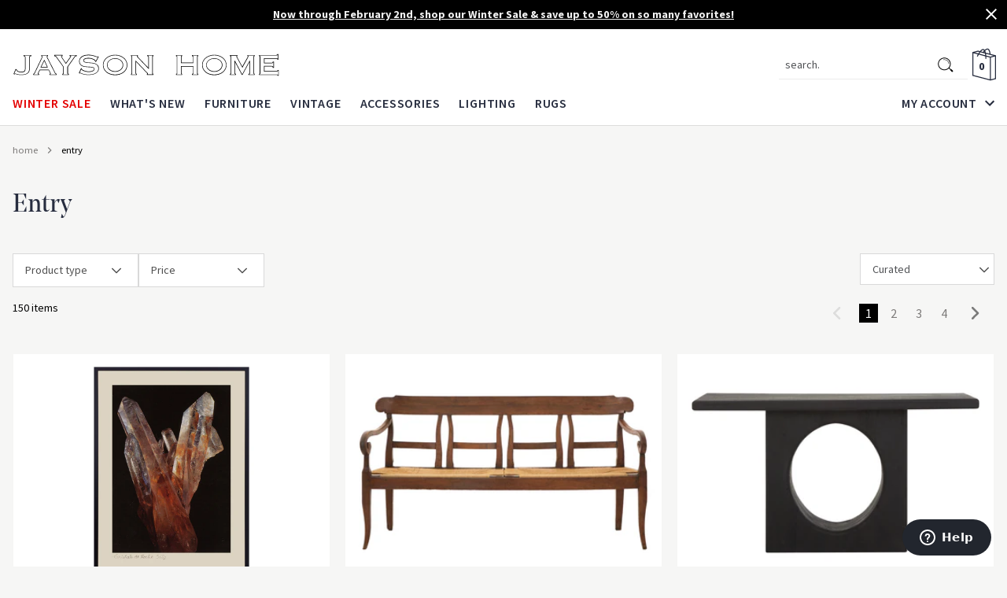

--- FILE ---
content_type: text/css
request_url: https://www.jaysonhome.com/cdn/shop/t/131/assets/custom.css?v=128375291429860581761765904756
body_size: 1504
content:
.width-0{width:0}.mobile-facets{background:#22262ee6}.mobile-facets__close svg{color:#fff}.mobile-facets__close{top:0;right:0}@media (min-width: 767px){.template-product__aside-v2{position:relative}}@media (min-width: 767px){.product-form__wishlist-v2{position:absolute;top:3.3rem;right:0}.product-form__wishlist-v2.custom-form{position:absolute;top:2.4rem;right:0}}@media (min-width: 1024px){.product-form__wishlist-v2.custom-form{top:2.8rem}.product-form__wishlist-v2{position:absolute;top:3.9rem;right:0}}@media (max-width: 766px){.product-form__header-title.manufacturer{margin-bottom:40px}.product-form__container.manufacturer{position:absolute;top:25%}@media print{.product-form__container.manufacturer{position:static;top:auto}}}@media (min-width: 767px){.template-product__aside{position:relative}}.mobile-facets__sort{border:.1rem solid hsla(0,0%,8%,.1);padding-left:1rem;padding-right:.5rem}.mobile-facets__clear.underlined-link{text-decoration:underline}.meta-count__text{margin-bottom:15px}.product-card__info{align-items:flex-start}#product-grid .grid__item .product-card{justify-content:flex-start}.product-card__footer{height:inherit;padding:18px 14px}.product-card__title-container{height:100%}.grid__item--featured .product-card__thumbnail{margin:0 auto;left:50%;transform:translate(-50%)}.product-card__title{padding-top:3px}@media (min-width: 1024px){.product-gallery__button.thumb-button-down,.product-gallery__button.thumb-button-up{display:flex;justify-content:center}}.facets__item.hide{display:none}.predective-search__product-price-container .priceGreyText{margin-right:0}.predective-search__product-price-container span{font-size:12.6px;line-height:120%;color:#505255}.predective-search__product-price-container span.color--sale{color:#e40000}.color--sale .max-price,.color--sale .min-price{color:#e40000;text-decoration:none}.no-result__search-text-container{margin:2.5rem 0 3rem}.predective-search__product-price-container .priceGreyText{font-size:11px!important}.product-gallery__button.swiper-button-next,.product-gallery__button.swiper-button-prev{bottom:2rem!important;top:unset!important}@media (min-width: 780px){.product-gallery__button.swiper-button-next,.product-gallery__button.swiper-button-prev{bottom:1rem!important;top:unset!important}}.product-gallery__button.swiper-button-prev{left:unset;right:55px}.hide-desktop{display:block}.hide-desktop-flex{display:flex}.hide-mobile,.hide-mobile-flex{display:none}@media (min-width: 767px){.hide-desktop,.hide-desktop-flex{display:none}.hide-mobile{display:block}.hide-mobile-flex{display:flex}}.iWishAdd,.iWishAddColl{display:flex}.social-sharing{display:flex;justify-content:flex-end}.template-product__social.mobile .social-sharing{margin-bottom:1.5rem;display:flex;align-items:center}.template-product__social.mobile.mobile .social-sharing__icons{margin-left:auto}.breadcrumb__item{text-transform:lowercase}.breadcrumb__link,.breadcrumb__link .text-link,a,.breadcrumb a{color:#7d7b7a;text-transform:lowercase}.product-form__body{margin-top:0!important;padding-top:1rem!important}.product-warning-text{margin-top:.5rem}@media (min-width: 767px){.product-warning-text{margin-top:1rem}}.template-product__accordion-v2{background:#fff;padding:1rem 2rem;margin-left:auto}@media (min-width: 1024px){.template-product__accordion-v2{width:calc(100% - 100px)}}.iWishLoginMsg{text-align:right}@media (min-width: 1024px){.iWishLoginMsg{text-align:right;max-width:150px}}.iWishAdd,.iWishAddColl{justify-content:flex-end}.iWishAdd span{display:none}.modal__close{padding:8px}.button.button--primary.favorite{min-height:48px}@media (min-width: 48em){.template-product__accordion-v2{padding:2rem 2rem 3rem}.product-accordion{padding-right:2rem;margin-top:2.3rem!important}}@media (min-width: 1024px){.product-accordion{padding-right:4rem;margin-top:2.3rem!important}}.breadcrumb .icon-svg--color-adaptive-light,.breadcrumb__separator{color:#7d7b7a}.remove-featured-product-styling #product-grid .grid__item.grid__item.grid__item--featured{grid-column-start:unset;grid-row-start:unset;grid-column-end:unset;grid-row-end:unset}.remove-featured-product-styling .grid__item--featured .product-card__thumbnail{width:100%;margin:0;left:0;transform:none}.remove-featured-product-styling #product-grid .grid__item.grid__item--featured .product-card__thumbnail-container{padding-top:75%}.product-list-carousel .product-card__title{line-height:1.2}.product-list-carousel .product-carousel__prev.pdp-card-2{transform:translate(-50%,-50%)!important;top:50%!important;bottom:0!important;z-index:2}.product-list-carousel .product-carousel__next.pdp-card-2{transform:translate(50%,-50%)!important;top:50%!important;bottom:0!important;z-index:2}.featured-collection .product-list-carousel .product-carousel__prev.pdp-card-2{left:-36px!important;transform:translateY(-50%)!important}.featured-collection .product-list-carousel .product-carousel__next.pdp-card-2{right:-36px!important;transform:translateY(-50%)!important}.product-list-carousel .product-carousel__next.pdp-card-2 svg,.product-carousel__carousel-container .product-carousel__next.pdp-card-2 svg{width:23px;height:23px;transform:rotate(180deg)}.product-card__divider.card-2{width:calc(100% - 28px)!important;max-width:calc(100% - 28px)!important}.quick-view-product-form__button{padding-left:0;padding-right:0;width:auto;flex:unset}.quick-view-product-form__wishlist{justify-content:flex-end}.quick-view-product-form__button:first-child{flex:unset}.remove-shadow{box-shadow:none}.swiper-button-prev:after,.swiper-container-rtl .swiper-button-next:after{content:"none"}.swiper-button-next:after,.swiper-container-rtl .swiper-button-prev:after{content:"none"}.lg-outer #lg-counter{position:absolute;bottom:4.75rem;left:50%;transform:translate(-50%);padding:0;font-size:1.125rem}.product-usp__url{display:flex;flex-direction:column;align-items:center}.lg-outer .lg-close{position:absolute;top:4rem;right:4rem;border:1px solid #f6f6f5;box-shadow:0 0 0 1px #0000001a;border-radius:9999px;height:50px;width:50px;background:#fff}.lg-actions .lg-next,.lg-actions .lg-prev{width:6px;height:11px;top:50%;transform:translateY(-50%);margin-top:unset;background-position:center}#lg-zoom-in,#lg-zoom-out{display:none;pointer-events:none}.lg-actions .lg-next{right:.65rem}.lg-actions .lg-prev{left:.65rem}.lg-actions{width:150px;position:absolute;display:flex;justify-content:space-between;bottom:4.2rem;left:50%;transform:translate(-50%);z-index:1085;border:1px solid #f6f6f5;box-shadow:0 0 0 1px #0000001a;border-radius:9999px;height:45px}.lg-toolbar{height:0;bottom:0;top:unset}.lg-outer .lg-close{top:calc(-100svh + 40px)}@media screen and (max-width: 767px){.lg-actions{bottom:3.2rem}.lg-toolbar{height:120px}.lg-outer .lg-close{top:calc(-100svh + 160px)}.lg-outer #lg-counter{bottom:3.75rem}.lg-outer .lg-close{right:2rem}.lg-toolbar{height:200px;bottom:0;top:unset}.lg-outer .lg-close{top:calc(-100svh + 231px)}}body:has(.lg-actions:hover){cursor:unset!important}.lg-img-wrap{transition:transform .3s ease}.zoomed{transform:scale(2)!important;cursor:move}.print-only-info{display:none}@media print{@page{margin:.5cm;size:auto}html.safari .safari-print-hide{display:none}html.safari .chrome{display:none!important}html.safari .safari-print.hidden{display:block;margin-top:100px}html.safari .safari-print.hidden .template-product__accordion-v2{width:100%!important}html.safari .safari-print.hidden .safari-pdp-info{padding-left:2rem}html.safari .safari-print.hidden .product-form__container{padding-top:.8rem}html.safari .safari-print.hidden .product-accordion .accordion{padding-top:1rem}html.safari .chrome{display:none}html.safari .print-only-info{width:900px}html.safari .print-only-info .product__accordion-gallery-wrapper .product-accordion{margin-left:-100px}html.safari .site-header__brand{margin:0 auto!important}html.safari .site-header__misc{display:none!important}html.safari .template-product__gallery .product-gallery{width:100vw;display:block!important;padding-right:200px;margin-top:250px}html.safari .template-product__gallery .product-gallery img{width:50vw!important;height:50vh!important;object-fit:cover!important;margin-bottom:50px}html.safari .print-only-info{padding-top:100px}.print-only-info{padding-left:2.6rem}.print-only-info h1,.print-only-info .product-form__container{padding-left:1rem}.print-only-info .product-form__price{margin-top:.8rem}body{margin:0;padding:0;line-height:1.2}.accordion__content.mobile p,.accordion__content p{margin-top:.3em;margin-bottom:.3em}.product-accordion{margin-top:0!important;padding-top:0!important}.mt-8{margin-top:.5rem!important}.search__button-mobile,.search-modal__form-mobile{display:none}.print-only-info{display:block}.accordion__content.mobile{max-height:none!important;height:auto!important;overflow:visible!important;display:block!important}.needsclick{display:none!important}.hide-in-print{visibility:hidden!important;display:none!important}.product-form__header-v2{border:none!important}.template-product__gallery.hide-border-in-print{border-bottom:none!important}}.cta-card__section .cta-card__article .cta-card__article--left{align-items:flex-start;justify-content:flex-start;text-align:left}.cta-card__section .cta-card__article .cta-card__article--center{align-items:center;justify-content:center;text-align:center}.cta-card__section .cta-card__article .cta-card__article--right{align-items:flex-end;justify-content:flex-end;text-align:right}@media (max-width: 767px){.cta-card__section .cta-card__article .cta-card__article--mobile-left{align-items:flex-start;justify-content:flex-start;text-align:left}.cta-card__section .cta-card__article .cta-card__article--mobile-center{align-items:center;justify-content:center;text-align:center}.cta-card__section .cta-card__article .cta-card__article--mobile-right{align-items:flex-end;justify-content:flex-end;text-align:right}}.cta-card__container{gap:.5rem}@media (min-width: 767px){.cta-card__container{gap:3rem}}.cta-card__image{aspect-ratio:1 / 1}.cta-card__image.cta-card__image--cover{object-fit:cover}.cta-card__image.cta-card__image--contain{object-fit:contain}section{margin-top:var(--margin-top);margin-bottom:var(--margin-bottom);padding-top:var(--padding-top);padding-bottom:var(--padding-bottom)}@media (max-width: 767px){section{margin-top:var(--mobile-margin-top);margin-bottom:var(--mobile-margin-bottom);padding-top:var(--mobile-padding-top);padding-bottom:var(--mobile-padding-bottom)}}
/*# sourceMappingURL=/cdn/shop/t/131/assets/custom.css.map?v=128375291429860581761765904756 */


--- FILE ---
content_type: text/javascript
request_url: https://www.jaysonhome.com/cdn/shop/t/131/assets/layout.theme.js?v=117013081795242738011756488119
body_size: 84985
content:
(function(e){function t(t2){for(var r2,a2,s2=t2[0],c2=t2[1],u2=t2[2],d=0,f=[];d<s2.length;d++)a2=s2[d],Object.prototype.hasOwnProperty.call(i,a2)&&i[a2]&&f.push(i[a2][0]),i[a2]=0;for(r2 in c2)Object.prototype.hasOwnProperty.call(c2,r2)&&(e[r2]=c2[r2]);for(l&&l(t2);f.length;)f.shift()();return o.push.apply(o,u2||[]),n()}function n(){for(var e2,t2=0;t2<o.length;t2++){for(var n2=o[t2],r2=!0,s2=1;s2<n2.length;s2++){var c2=n2[s2];i[c2]!==0&&(r2=!1)}r2&&(o.splice(t2--,1),e2=a(a.s=n2[0]))}return e2}var r={},i={4:0},o=[];function a(t2){if(r[t2])return r[t2].exports;var n2=r[t2]={i:t2,l:!1,exports:{}};return e[t2].call(n2.exports,n2,n2.exports,a),n2.l=!0,n2.exports}a.m=e,a.c=r,a.d=function(e2,t2,n2){a.o(e2,t2)||Object.defineProperty(e2,t2,{enumerable:!0,get:n2})},a.r=function(e2){typeof Symbol<"u"&&Symbol.toStringTag&&Object.defineProperty(e2,Symbol.toStringTag,{value:"Module"}),Object.defineProperty(e2,"__esModule",{value:!0})},a.t=function(e2,t2){if(1&t2&&(e2=a(e2)),8&t2||4&t2&&typeof e2=="object"&&e2&&e2.__esModule)return e2;var n2=Object.create(null);if(a.r(n2),Object.defineProperty(n2,"default",{enumerable:!0,value:e2}),2&t2&&typeof e2!="string")for(var r2 in e2)a.d(n2,r2,function(t3){return e2[t3]}.bind(null,r2));return n2},a.n=function(e2){var t2=e2&&e2.__esModule?function(){return e2.default}:function(){return e2};return a.d(t2,"a",t2),t2},a.o=function(e2,t2){return Object.prototype.hasOwnProperty.call(e2,t2)},a.p="";var s=window.shopifySlateJsonp=window.shopifySlateJsonp||[],c=s.push.bind(s);s.push=t,s=s.slice();for(var u=0;u<s.length;u++)t(s[u]);var l=c;o.push([218,0,1]),n()})({10:function(e,t,n){"use strict";(function(e2){n.d(t,"a",function(){return s}),n.d(t,"b",function(){return c});var r=n(5),i="Invariant Violation",o=Object.setPrototypeOf,a=o===void 0?function(e3,t2){return e3.__proto__=t2,e3}:o,s=function(e3){function t2(n2){n2===void 0&&(n2=i);var r2=e3.call(this,typeof n2=="number"?i+": "+n2+" (see https://github.com/apollographql/invariant-packages)":n2)||this;return r2.framesToPop=1,r2.name=i,a(r2,t2.prototype),r2}return Object(r.c)(t2,e3),t2}(Error);function c(e3,t2){if(!e3)throw new s(t2)}function u(e3){return function(){return console[e3].apply(console,arguments)}}(function(e3){e3.warn=u("warn"),e3.error=u("error")})(c||(c={}));var l={env:{}};if(typeof e2=="object")l=e2;else try{Function("stub","process = stub")(l)}catch{}}).call(this,n(41))},131:function(e,t,n){"use strict";n.d(t,"a",function(){return s});var r=Object.prototype,i=r.toString,o=r.hasOwnProperty,a=new Map;function s(e2,t2){try{return function e3(t3,n2){if(t3===n2)return!0;var r2=i.call(t3);if(r2!==i.call(n2))return!1;switch(r2){case"[object Array]":if(t3.length!==n2.length)return!1;case"[object Object]":if(c(t3,n2))return!0;var a2=Object.keys(t3),s2=Object.keys(n2),u=a2.length;if(u!==s2.length)return!1;for(var l=0;l<u;++l)if(!o.call(n2,a2[l]))return!1;for(l=0;l<u;++l){var d=a2[l];if(!e3(t3[d],n2[d]))return!1}return!0;case"[object Error]":return t3.name===n2.name&&t3.message===n2.message;case"[object Number]":if(t3!=t3)return n2!=n2;case"[object Boolean]":case"[object Date]":return+t3==+n2;case"[object RegExp]":case"[object String]":return t3==""+n2;case"[object Map]":case"[object Set]":if(t3.size!==n2.size)return!1;if(c(t3,n2))return!0;for(var f=t3.entries(),p=r2==="[object Map]";;){var h=f.next();if(h.done)break;var v=h.value,m=v[0],y=v[1];if(!n2.has(m)||p&&!e3(y,n2.get(m)))return!1}return!0}return!1}(e2,t2)}finally{a.clear()}}function c(e2,t2){var n2=a.get(e2);if(n2){if(n2.has(t2))return!0}else a.set(e2,n2=new Set);return n2.add(t2),!1}},133:function(e,t,n){var r;/*!
 * jQuery JavaScript Library v3.4.1
 * https://jquery.com/
 *
 * Includes Sizzle.js
 * https://sizzlejs.com/
 *
 * Copyright JS Foundation and other contributors
 * Released under the MIT license
 * https://jquery.org/license
 *
 * Date: 2019-05-01T21:04Z
 *//*!
 * jQuery JavaScript Library v3.4.1
 * https://jquery.com/
 *
 * Includes Sizzle.js
 * https://sizzlejs.com/
 *
 * Copyright JS Foundation and other contributors
 * Released under the MIT license
 * https://jquery.org/license
 *
 * Date: 2019-05-01T21:04Z
 */(function(t2,n2){"use strict";typeof e.exports=="object"?e.exports=t2.document?n2(t2,!0):function(e2){if(!e2.document)throw new Error("jQuery requires a window with a document");return n2(e2)}:n2(t2)})(typeof window<"u"?window:this,function(n2,i){"use strict";var o=[],a=n2.document,s=Object.getPrototypeOf,c=o.slice,u=o.concat,l=o.push,d=o.indexOf,f={},p=f.toString,h=f.hasOwnProperty,v=h.toString,m=v.call(Object),y={},g=function(e2){return typeof e2=="function"&&typeof e2.nodeType!="number"},b=function(e2){return e2!=null&&e2===e2.window},w={type:!0,src:!0,nonce:!0,noModule:!0};function k(e2,t2,n3){var r2,i2,o2=(n3=n3||a).createElement("script");if(o2.text=e2,t2)for(r2 in w)(i2=t2[r2]||t2.getAttribute&&t2.getAttribute(r2))&&o2.setAttribute(r2,i2);n3.head.appendChild(o2).parentNode.removeChild(o2)}function S(e2){return e2==null?e2+"":typeof e2=="object"||typeof e2=="function"?f[p.call(e2)]||"object":typeof e2}var j=function(e2,t2){return new j.fn.init(e2,t2)},O=/^[\s\uFEFF\xA0]+|[\s\uFEFF\xA0]+$/g;function x(e2){var t2=!!e2&&"length"in e2&&e2.length,n3=S(e2);return!g(e2)&&!b(e2)&&(n3==="array"||t2===0||typeof t2=="number"&&t2>0&&t2-1 in e2)}j.fn=j.prototype={jquery:"3.4.1",constructor:j,length:0,toArray:function(){return c.call(this)},get:function(e2){return e2==null?c.call(this):e2<0?this[e2+this.length]:this[e2]},pushStack:function(e2){var t2=j.merge(this.constructor(),e2);return t2.prevObject=this,t2},each:function(e2){return j.each(this,e2)},map:function(e2){return this.pushStack(j.map(this,function(t2,n3){return e2.call(t2,n3,t2)}))},slice:function(){return this.pushStack(c.apply(this,arguments))},first:function(){return this.eq(0)},last:function(){return this.eq(-1)},eq:function(e2){var t2=this.length,n3=+e2+(e2<0?t2:0);return this.pushStack(n3>=0&&n3<t2?[this[n3]]:[])},end:function(){return this.prevObject||this.constructor()},push:l,sort:o.sort,splice:o.splice},j.extend=j.fn.extend=function(){var e2,t2,n3,r2,i2,o2,a2=arguments[0]||{},s2=1,c2=arguments.length,u2=!1;for(typeof a2=="boolean"&&(u2=a2,a2=arguments[s2]||{},s2++),typeof a2=="object"||g(a2)||(a2={}),s2===c2&&(a2=this,s2--);s2<c2;s2++)if((e2=arguments[s2])!=null)for(t2 in e2)r2=e2[t2],t2!=="__proto__"&&a2!==r2&&(u2&&r2&&(j.isPlainObject(r2)||(i2=Array.isArray(r2)))?(n3=a2[t2],o2=i2&&!Array.isArray(n3)?[]:i2||j.isPlainObject(n3)?n3:{},i2=!1,a2[t2]=j.extend(u2,o2,r2)):r2!==void 0&&(a2[t2]=r2));return a2},j.extend({expando:"jQuery"+("3.4.1"+Math.random()).replace(/\D/g,""),isReady:!0,error:function(e2){throw new Error(e2)},noop:function(){},isPlainObject:function(e2){var t2,n3;return!(!e2||p.call(e2)!=="[object Object]"||(t2=s(e2))&&(typeof(n3=h.call(t2,"constructor")&&t2.constructor)!="function"||v.call(n3)!==m))},isEmptyObject:function(e2){var t2;for(t2 in e2)return!1;return!0},globalEval:function(e2,t2){k(e2,{nonce:t2&&t2.nonce})},each:function(e2,t2){var n3,r2=0;if(x(e2))for(n3=e2.length;r2<n3&&t2.call(e2[r2],r2,e2[r2])!==!1;r2++);else for(r2 in e2)if(t2.call(e2[r2],r2,e2[r2])===!1)break;return e2},trim:function(e2){return e2==null?"":(e2+"").replace(O,"")},makeArray:function(e2,t2){var n3=t2||[];return e2!=null&&(x(Object(e2))?j.merge(n3,typeof e2=="string"?[e2]:e2):l.call(n3,e2)),n3},inArray:function(e2,t2,n3){return t2==null?-1:d.call(t2,e2,n3)},merge:function(e2,t2){for(var n3=+t2.length,r2=0,i2=e2.length;r2<n3;r2++)e2[i2++]=t2[r2];return e2.length=i2,e2},grep:function(e2,t2,n3){for(var r2=[],i2=0,o2=e2.length,a2=!n3;i2<o2;i2++)!t2(e2[i2],i2)!==a2&&r2.push(e2[i2]);return r2},map:function(e2,t2,n3){var r2,i2,o2=0,a2=[];if(x(e2))for(r2=e2.length;o2<r2;o2++)(i2=t2(e2[o2],o2,n3))!=null&&a2.push(i2);else for(o2 in e2)(i2=t2(e2[o2],o2,n3))!=null&&a2.push(i2);return u.apply([],a2)},guid:1,support:y}),typeof Symbol=="function"&&(j.fn[Symbol.iterator]=o[Symbol.iterator]),j.each("Boolean Number String Function Array Date RegExp Object Error Symbol".split(" "),function(e2,t2){f["[object "+t2+"]"]=t2.toLowerCase()});var _=function(e2){var t2,n3,r2,i2,o2,a2,s2,c2,u2,l2,d2,f2,p2,h2,v2,m2,y2,g2,b2,w2="sizzle"+1*new Date,k2=e2.document,S2=0,j2=0,O2=ce2(),x2=ce2(),_2=ce2(),E2=ce2(),q2=function(e3,t3){return e3===t3&&(d2=!0),0},C2={}.hasOwnProperty,T2=[],A2=T2.pop,L2=T2.push,D2=T2.push,N2=T2.slice,M2=function(e3,t3){for(var n4=0,r3=e3.length;n4<r3;n4++)if(e3[n4]===t3)return n4;return-1},I2="checked|selected|async|autofocus|autoplay|controls|defer|disabled|hidden|ismap|loop|multiple|open|readonly|required|scoped",P2="[\\x20\\t\\r\\n\\f]",R2="(?:\\\\.|[\\w-]|[^\0-\\xa0])+",Q2="\\["+P2+"*("+R2+")(?:"+P2+"*([*^$|!~]?=)"+P2+`*(?:'((?:\\\\.|[^\\\\'])*)'|"((?:\\\\.|[^\\\\"])*)"|(`+R2+"))|)"+P2+"*\\]",F2=":("+R2+`)(?:\\((('((?:\\\\.|[^\\\\'])*)'|"((?:\\\\.|[^\\\\"])*)")|((?:\\\\.|[^\\\\()[\\]]|`+Q2+")*)|.*)\\)|)",$2=new RegExp(P2+"+","g"),B2=new RegExp("^"+P2+"+|((?:^|[^\\\\])(?:\\\\.)*)"+P2+"+$","g"),V2=new RegExp("^"+P2+"*,"+P2+"*"),H2=new RegExp("^"+P2+"*([>+~]|"+P2+")"+P2+"*"),W2=new RegExp(P2+"|>"),z2=new RegExp(F2),U2=new RegExp("^"+R2+"$"),K2={ID:new RegExp("^#("+R2+")"),CLASS:new RegExp("^\\.("+R2+")"),TAG:new RegExp("^("+R2+"|[*])"),ATTR:new RegExp("^"+Q2),PSEUDO:new RegExp("^"+F2),CHILD:new RegExp("^:(only|first|last|nth|nth-last)-(child|of-type)(?:\\("+P2+"*(even|odd|(([+-]|)(\\d*)n|)"+P2+"*(?:([+-]|)"+P2+"*(\\d+)|))"+P2+"*\\)|)","i"),bool:new RegExp("^(?:"+I2+")$","i"),needsContext:new RegExp("^"+P2+"*[>+~]|:(even|odd|eq|gt|lt|nth|first|last)(?:\\("+P2+"*((?:-\\d)?\\d*)"+P2+"*\\)|)(?=[^-]|$)","i")},G2=/HTML$/i,J2=/^(?:input|select|textarea|button)$/i,X2=/^h\d$/i,Y2=/^[^{]+\{\s*\[native \w/,Z2=/^(?:#([\w-]+)|(\w+)|\.([\w-]+))$/,ee2=/[+~]/,te2=new RegExp("\\\\([\\da-f]{1,6}"+P2+"?|("+P2+")|.)","ig"),ne2=function(e3,t3,n4){var r3="0x"+t3-65536;return r3!=r3||n4?t3:r3<0?String.fromCharCode(r3+65536):String.fromCharCode(r3>>10|55296,1023&r3|56320)},re2=/([\0-\x1f\x7f]|^-?\d)|^-$|[^\0-\x1f\x7f-\uFFFF\w-]/g,ie2=function(e3,t3){return t3?e3==="\0"?"\uFFFD":e3.slice(0,-1)+"\\"+e3.charCodeAt(e3.length-1).toString(16)+" ":"\\"+e3},oe2=function(){f2()},ae2=we2(function(e3){return e3.disabled===!0&&e3.nodeName.toLowerCase()==="fieldset"},{dir:"parentNode",next:"legend"});try{D2.apply(T2=N2.call(k2.childNodes),k2.childNodes),T2[k2.childNodes.length].nodeType}catch{D2={apply:T2.length?function(e4,t3){L2.apply(e4,N2.call(t3))}:function(e4,t3){for(var n4=e4.length,r3=0;e4[n4++]=t3[r3++];);e4.length=n4-1}}}function se2(e3,t3,r3,i3){var o3,s3,u3,l3,d3,h3,y3,g3=t3&&t3.ownerDocument,S3=t3?t3.nodeType:9;if(r3=r3||[],typeof e3!="string"||!e3||S3!==1&&S3!==9&&S3!==11)return r3;if(!i3&&((t3?t3.ownerDocument||t3:k2)!==p2&&f2(t3),t3=t3||p2,v2)){if(S3!==11&&(d3=Z2.exec(e3)))if(o3=d3[1]){if(S3===9){if(!(u3=t3.getElementById(o3)))return r3;if(u3.id===o3)return r3.push(u3),r3}else if(g3&&(u3=g3.getElementById(o3))&&b2(t3,u3)&&u3.id===o3)return r3.push(u3),r3}else{if(d3[2])return D2.apply(r3,t3.getElementsByTagName(e3)),r3;if((o3=d3[3])&&n3.getElementsByClassName&&t3.getElementsByClassName)return D2.apply(r3,t3.getElementsByClassName(o3)),r3}if(n3.qsa&&!E2[e3+" "]&&(!m2||!m2.test(e3))&&(S3!==1||t3.nodeName.toLowerCase()!=="object")){if(y3=e3,g3=t3,S3===1&&W2.test(e3)){for((l3=t3.getAttribute("id"))?l3=l3.replace(re2,ie2):t3.setAttribute("id",l3=w2),s3=(h3=a2(e3)).length;s3--;)h3[s3]="#"+l3+" "+be2(h3[s3]);y3=h3.join(","),g3=ee2.test(e3)&&ye2(t3.parentNode)||t3}try{return D2.apply(r3,g3.querySelectorAll(y3)),r3}catch{E2(e3,!0)}finally{l3===w2&&t3.removeAttribute("id")}}}return c2(e3.replace(B2,"$1"),t3,r3,i3)}function ce2(){var e3=[];return function t3(n4,i3){return e3.push(n4+" ")>r2.cacheLength&&delete t3[e3.shift()],t3[n4+" "]=i3}}function ue2(e3){return e3[w2]=!0,e3}function le2(e3){var t3=p2.createElement("fieldset");try{return!!e3(t3)}catch{return!1}finally{t3.parentNode&&t3.parentNode.removeChild(t3),t3=null}}function de2(e3,t3){for(var n4=e3.split("|"),i3=n4.length;i3--;)r2.attrHandle[n4[i3]]=t3}function fe2(e3,t3){var n4=t3&&e3,r3=n4&&e3.nodeType===1&&t3.nodeType===1&&e3.sourceIndex-t3.sourceIndex;if(r3)return r3;if(n4){for(;n4=n4.nextSibling;)if(n4===t3)return-1}return e3?1:-1}function pe2(e3){return function(t3){return t3.nodeName.toLowerCase()==="input"&&t3.type===e3}}function he2(e3){return function(t3){var n4=t3.nodeName.toLowerCase();return(n4==="input"||n4==="button")&&t3.type===e3}}function ve2(e3){return function(t3){return"form"in t3?t3.parentNode&&t3.disabled===!1?"label"in t3?"label"in t3.parentNode?t3.parentNode.disabled===e3:t3.disabled===e3:t3.isDisabled===e3||t3.isDisabled!==!e3&&ae2(t3)===e3:t3.disabled===e3:"label"in t3&&t3.disabled===e3}}function me2(e3){return ue2(function(t3){return t3=+t3,ue2(function(n4,r3){for(var i3,o3=e3([],n4.length,t3),a3=o3.length;a3--;)n4[i3=o3[a3]]&&(n4[i3]=!(r3[i3]=n4[i3]))})})}function ye2(e3){return e3&&e3.getElementsByTagName!==void 0&&e3}for(t2 in n3=se2.support={},o2=se2.isXML=function(e3){var t3=e3.namespaceURI,n4=(e3.ownerDocument||e3).documentElement;return!G2.test(t3||n4&&n4.nodeName||"HTML")},f2=se2.setDocument=function(e3){var t3,i3,a3=e3?e3.ownerDocument||e3:k2;return a3!==p2&&a3.nodeType===9&&a3.documentElement&&(h2=(p2=a3).documentElement,v2=!o2(p2),k2!==p2&&(i3=p2.defaultView)&&i3.top!==i3&&(i3.addEventListener?i3.addEventListener("unload",oe2,!1):i3.attachEvent&&i3.attachEvent("onunload",oe2)),n3.attributes=le2(function(e4){return e4.className="i",!e4.getAttribute("className")}),n3.getElementsByTagName=le2(function(e4){return e4.appendChild(p2.createComment("")),!e4.getElementsByTagName("*").length}),n3.getElementsByClassName=Y2.test(p2.getElementsByClassName),n3.getById=le2(function(e4){return h2.appendChild(e4).id=w2,!p2.getElementsByName||!p2.getElementsByName(w2).length}),n3.getById?(r2.filter.ID=function(e4){var t4=e4.replace(te2,ne2);return function(e5){return e5.getAttribute("id")===t4}},r2.find.ID=function(e4,t4){if(t4.getElementById!==void 0&&v2){var n4=t4.getElementById(e4);return n4?[n4]:[]}}):(r2.filter.ID=function(e4){var t4=e4.replace(te2,ne2);return function(e5){var n4=e5.getAttributeNode!==void 0&&e5.getAttributeNode("id");return n4&&n4.value===t4}},r2.find.ID=function(e4,t4){if(t4.getElementById!==void 0&&v2){var n4,r3,i4,o3=t4.getElementById(e4);if(o3){if((n4=o3.getAttributeNode("id"))&&n4.value===e4)return[o3];for(i4=t4.getElementsByName(e4),r3=0;o3=i4[r3++];)if((n4=o3.getAttributeNode("id"))&&n4.value===e4)return[o3]}return[]}}),r2.find.TAG=n3.getElementsByTagName?function(e4,t4){return t4.getElementsByTagName!==void 0?t4.getElementsByTagName(e4):n3.qsa?t4.querySelectorAll(e4):void 0}:function(e4,t4){var n4,r3=[],i4=0,o3=t4.getElementsByTagName(e4);if(e4==="*"){for(;n4=o3[i4++];)n4.nodeType===1&&r3.push(n4);return r3}return o3},r2.find.CLASS=n3.getElementsByClassName&&function(e4,t4){if(t4.getElementsByClassName!==void 0&&v2)return t4.getElementsByClassName(e4)},y2=[],m2=[],(n3.qsa=Y2.test(p2.querySelectorAll))&&(le2(function(e4){h2.appendChild(e4).innerHTML="<a id='"+w2+"'></a><select id='"+w2+"-\r\\' msallowcapture=''><option selected=''></option></select>",e4.querySelectorAll("[msallowcapture^='']").length&&m2.push("[*^$]="+P2+`*(?:''|"")`),e4.querySelectorAll("[selected]").length||m2.push("\\["+P2+"*(?:value|"+I2+")"),e4.querySelectorAll("[id~="+w2+"-]").length||m2.push("~="),e4.querySelectorAll(":checked").length||m2.push(":checked"),e4.querySelectorAll("a#"+w2+"+*").length||m2.push(".#.+[+~]")}),le2(function(e4){e4.innerHTML="<a href='' disabled='disabled'></a><select disabled='disabled'><option/></select>";var t4=p2.createElement("input");t4.setAttribute("type","hidden"),e4.appendChild(t4).setAttribute("name","D"),e4.querySelectorAll("[name=d]").length&&m2.push("name"+P2+"*[*^$|!~]?="),e4.querySelectorAll(":enabled").length!==2&&m2.push(":enabled",":disabled"),h2.appendChild(e4).disabled=!0,e4.querySelectorAll(":disabled").length!==2&&m2.push(":enabled",":disabled"),e4.querySelectorAll("*,:x"),m2.push(",.*:")})),(n3.matchesSelector=Y2.test(g2=h2.matches||h2.webkitMatchesSelector||h2.mozMatchesSelector||h2.oMatchesSelector||h2.msMatchesSelector))&&le2(function(e4){n3.disconnectedMatch=g2.call(e4,"*"),g2.call(e4,"[s!='']:x"),y2.push("!=",F2)}),m2=m2.length&&new RegExp(m2.join("|")),y2=y2.length&&new RegExp(y2.join("|")),t3=Y2.test(h2.compareDocumentPosition),b2=t3||Y2.test(h2.contains)?function(e4,t4){var n4=e4.nodeType===9?e4.documentElement:e4,r3=t4&&t4.parentNode;return e4===r3||!(!r3||r3.nodeType!==1||!(n4.contains?n4.contains(r3):e4.compareDocumentPosition&&16&e4.compareDocumentPosition(r3)))}:function(e4,t4){if(t4){for(;t4=t4.parentNode;)if(t4===e4)return!0}return!1},q2=t3?function(e4,t4){if(e4===t4)return d2=!0,0;var r3=!e4.compareDocumentPosition-!t4.compareDocumentPosition;return r3||(1&(r3=(e4.ownerDocument||e4)===(t4.ownerDocument||t4)?e4.compareDocumentPosition(t4):1)||!n3.sortDetached&&t4.compareDocumentPosition(e4)===r3?e4===p2||e4.ownerDocument===k2&&b2(k2,e4)?-1:t4===p2||t4.ownerDocument===k2&&b2(k2,t4)?1:l2?M2(l2,e4)-M2(l2,t4):0:4&r3?-1:1)}:function(e4,t4){if(e4===t4)return d2=!0,0;var n4,r3=0,i4=e4.parentNode,o3=t4.parentNode,a4=[e4],s3=[t4];if(!i4||!o3)return e4===p2?-1:t4===p2?1:i4?-1:o3?1:l2?M2(l2,e4)-M2(l2,t4):0;if(i4===o3)return fe2(e4,t4);for(n4=e4;n4=n4.parentNode;)a4.unshift(n4);for(n4=t4;n4=n4.parentNode;)s3.unshift(n4);for(;a4[r3]===s3[r3];)r3++;return r3?fe2(a4[r3],s3[r3]):a4[r3]===k2?-1:s3[r3]===k2?1:0}),p2},se2.matches=function(e3,t3){return se2(e3,null,null,t3)},se2.matchesSelector=function(e3,t3){if((e3.ownerDocument||e3)!==p2&&f2(e3),n3.matchesSelector&&v2&&!E2[t3+" "]&&(!y2||!y2.test(t3))&&(!m2||!m2.test(t3)))try{var r3=g2.call(e3,t3);if(r3||n3.disconnectedMatch||e3.document&&e3.document.nodeType!==11)return r3}catch{E2(t3,!0)}return se2(t3,p2,null,[e3]).length>0},se2.contains=function(e3,t3){return(e3.ownerDocument||e3)!==p2&&f2(e3),b2(e3,t3)},se2.attr=function(e3,t3){(e3.ownerDocument||e3)!==p2&&f2(e3);var i3=r2.attrHandle[t3.toLowerCase()],o3=i3&&C2.call(r2.attrHandle,t3.toLowerCase())?i3(e3,t3,!v2):void 0;return o3!==void 0?o3:n3.attributes||!v2?e3.getAttribute(t3):(o3=e3.getAttributeNode(t3))&&o3.specified?o3.value:null},se2.escape=function(e3){return(e3+"").replace(re2,ie2)},se2.error=function(e3){throw new Error("Syntax error, unrecognized expression: "+e3)},se2.uniqueSort=function(e3){var t3,r3=[],i3=0,o3=0;if(d2=!n3.detectDuplicates,l2=!n3.sortStable&&e3.slice(0),e3.sort(q2),d2){for(;t3=e3[o3++];)t3===e3[o3]&&(i3=r3.push(o3));for(;i3--;)e3.splice(r3[i3],1)}return l2=null,e3},i2=se2.getText=function(e3){var t3,n4="",r3=0,o3=e3.nodeType;if(o3){if(o3===1||o3===9||o3===11){if(typeof e3.textContent=="string")return e3.textContent;for(e3=e3.firstChild;e3;e3=e3.nextSibling)n4+=i2(e3)}else if(o3===3||o3===4)return e3.nodeValue}else for(;t3=e3[r3++];)n4+=i2(t3);return n4},(r2=se2.selectors={cacheLength:50,createPseudo:ue2,match:K2,attrHandle:{},find:{},relative:{">":{dir:"parentNode",first:!0}," ":{dir:"parentNode"},"+":{dir:"previousSibling",first:!0},"~":{dir:"previousSibling"}},preFilter:{ATTR:function(e3){return e3[1]=e3[1].replace(te2,ne2),e3[3]=(e3[3]||e3[4]||e3[5]||"").replace(te2,ne2),e3[2]==="~="&&(e3[3]=" "+e3[3]+" "),e3.slice(0,4)},CHILD:function(e3){return e3[1]=e3[1].toLowerCase(),e3[1].slice(0,3)==="nth"?(e3[3]||se2.error(e3[0]),e3[4]=+(e3[4]?e3[5]+(e3[6]||1):2*(e3[3]==="even"||e3[3]==="odd")),e3[5]=+(e3[7]+e3[8]||e3[3]==="odd")):e3[3]&&se2.error(e3[0]),e3},PSEUDO:function(e3){var t3,n4=!e3[6]&&e3[2];return K2.CHILD.test(e3[0])?null:(e3[3]?e3[2]=e3[4]||e3[5]||"":n4&&z2.test(n4)&&(t3=a2(n4,!0))&&(t3=n4.indexOf(")",n4.length-t3)-n4.length)&&(e3[0]=e3[0].slice(0,t3),e3[2]=n4.slice(0,t3)),e3.slice(0,3))}},filter:{TAG:function(e3){var t3=e3.replace(te2,ne2).toLowerCase();return e3==="*"?function(){return!0}:function(e4){return e4.nodeName&&e4.nodeName.toLowerCase()===t3}},CLASS:function(e3){var t3=O2[e3+" "];return t3||(t3=new RegExp("(^|"+P2+")"+e3+"("+P2+"|$)"))&&O2(e3,function(e4){return t3.test(typeof e4.className=="string"&&e4.className||e4.getAttribute!==void 0&&e4.getAttribute("class")||"")})},ATTR:function(e3,t3,n4){return function(r3){var i3=se2.attr(r3,e3);return i3==null?t3==="!=":!t3||(i3+="",t3==="="?i3===n4:t3==="!="?i3!==n4:t3==="^="?n4&&i3.indexOf(n4)===0:t3==="*="?n4&&i3.indexOf(n4)>-1:t3==="$="?n4&&i3.slice(-n4.length)===n4:t3==="~="?(" "+i3.replace($2," ")+" ").indexOf(n4)>-1:t3==="|="&&(i3===n4||i3.slice(0,n4.length+1)===n4+"-"))}},CHILD:function(e3,t3,n4,r3,i3){var o3=e3.slice(0,3)!=="nth",a3=e3.slice(-4)!=="last",s3=t3==="of-type";return r3===1&&i3===0?function(e4){return!!e4.parentNode}:function(t4,n5,c3){var u3,l3,d3,f3,p3,h3,v3=o3!==a3?"nextSibling":"previousSibling",m3=t4.parentNode,y3=s3&&t4.nodeName.toLowerCase(),g3=!c3&&!s3,b3=!1;if(m3){if(o3){for(;v3;){for(f3=t4;f3=f3[v3];)if(s3?f3.nodeName.toLowerCase()===y3:f3.nodeType===1)return!1;h3=v3=e3==="only"&&!h3&&"nextSibling"}return!0}if(h3=[a3?m3.firstChild:m3.lastChild],a3&&g3){for(b3=(p3=(u3=(l3=(d3=(f3=m3)[w2]||(f3[w2]={}))[f3.uniqueID]||(d3[f3.uniqueID]={}))[e3]||[])[0]===S2&&u3[1])&&u3[2],f3=p3&&m3.childNodes[p3];f3=++p3&&f3&&f3[v3]||(b3=p3=0)||h3.pop();)if(f3.nodeType===1&&++b3&&f3===t4){l3[e3]=[S2,p3,b3];break}}else if(g3&&(b3=p3=(u3=(l3=(d3=(f3=t4)[w2]||(f3[w2]={}))[f3.uniqueID]||(d3[f3.uniqueID]={}))[e3]||[])[0]===S2&&u3[1]),b3===!1)for(;(f3=++p3&&f3&&f3[v3]||(b3=p3=0)||h3.pop())&&((s3?f3.nodeName.toLowerCase()!==y3:f3.nodeType!==1)||!++b3||(g3&&((l3=(d3=f3[w2]||(f3[w2]={}))[f3.uniqueID]||(d3[f3.uniqueID]={}))[e3]=[S2,b3]),f3!==t4)););return(b3-=i3)===r3||b3%r3==0&&b3/r3>=0}}},PSEUDO:function(e3,t3){var n4,i3=r2.pseudos[e3]||r2.setFilters[e3.toLowerCase()]||se2.error("unsupported pseudo: "+e3);return i3[w2]?i3(t3):i3.length>1?(n4=[e3,e3,"",t3],r2.setFilters.hasOwnProperty(e3.toLowerCase())?ue2(function(e4,n5){for(var r3,o3=i3(e4,t3),a3=o3.length;a3--;)e4[r3=M2(e4,o3[a3])]=!(n5[r3]=o3[a3])}):function(e4){return i3(e4,0,n4)}):i3}},pseudos:{not:ue2(function(e3){var t3=[],n4=[],r3=s2(e3.replace(B2,"$1"));return r3[w2]?ue2(function(e4,t4,n5,i3){for(var o3,a3=r3(e4,null,i3,[]),s3=e4.length;s3--;)(o3=a3[s3])&&(e4[s3]=!(t4[s3]=o3))}):function(e4,i3,o3){return t3[0]=e4,r3(t3,null,o3,n4),t3[0]=null,!n4.pop()}}),has:ue2(function(e3){return function(t3){return se2(e3,t3).length>0}}),contains:ue2(function(e3){return e3=e3.replace(te2,ne2),function(t3){return(t3.textContent||i2(t3)).indexOf(e3)>-1}}),lang:ue2(function(e3){return U2.test(e3||"")||se2.error("unsupported lang: "+e3),e3=e3.replace(te2,ne2).toLowerCase(),function(t3){var n4;do if(n4=v2?t3.lang:t3.getAttribute("xml:lang")||t3.getAttribute("lang"))return(n4=n4.toLowerCase())===e3||n4.indexOf(e3+"-")===0;while((t3=t3.parentNode)&&t3.nodeType===1);return!1}}),target:function(t3){var n4=e2.location&&e2.location.hash;return n4&&n4.slice(1)===t3.id},root:function(e3){return e3===h2},focus:function(e3){return e3===p2.activeElement&&(!p2.hasFocus||p2.hasFocus())&&!!(e3.type||e3.href||~e3.tabIndex)},enabled:ve2(!1),disabled:ve2(!0),checked:function(e3){var t3=e3.nodeName.toLowerCase();return t3==="input"&&!!e3.checked||t3==="option"&&!!e3.selected},selected:function(e3){return e3.parentNode&&e3.parentNode.selectedIndex,e3.selected===!0},empty:function(e3){for(e3=e3.firstChild;e3;e3=e3.nextSibling)if(e3.nodeType<6)return!1;return!0},parent:function(e3){return!r2.pseudos.empty(e3)},header:function(e3){return X2.test(e3.nodeName)},input:function(e3){return J2.test(e3.nodeName)},button:function(e3){var t3=e3.nodeName.toLowerCase();return t3==="input"&&e3.type==="button"||t3==="button"},text:function(e3){var t3;return e3.nodeName.toLowerCase()==="input"&&e3.type==="text"&&((t3=e3.getAttribute("type"))==null||t3.toLowerCase()==="text")},first:me2(function(){return[0]}),last:me2(function(e3,t3){return[t3-1]}),eq:me2(function(e3,t3,n4){return[n4<0?n4+t3:n4]}),even:me2(function(e3,t3){for(var n4=0;n4<t3;n4+=2)e3.push(n4);return e3}),odd:me2(function(e3,t3){for(var n4=1;n4<t3;n4+=2)e3.push(n4);return e3}),lt:me2(function(e3,t3,n4){for(var r3=n4<0?n4+t3:n4>t3?t3:n4;--r3>=0;)e3.push(r3);return e3}),gt:me2(function(e3,t3,n4){for(var r3=n4<0?n4+t3:n4;++r3<t3;)e3.push(r3);return e3})}}).pseudos.nth=r2.pseudos.eq,{radio:!0,checkbox:!0,file:!0,password:!0,image:!0})r2.pseudos[t2]=pe2(t2);for(t2 in{submit:!0,reset:!0})r2.pseudos[t2]=he2(t2);function ge2(){}function be2(e3){for(var t3=0,n4=e3.length,r3="";t3<n4;t3++)r3+=e3[t3].value;return r3}function we2(e3,t3,n4){var r3=t3.dir,i3=t3.next,o3=i3||r3,a3=n4&&o3==="parentNode",s3=j2++;return t3.first?function(t4,n5,i4){for(;t4=t4[r3];)if(t4.nodeType===1||a3)return e3(t4,n5,i4);return!1}:function(t4,n5,c3){var u3,l3,d3,f3=[S2,s3];if(c3){for(;t4=t4[r3];)if((t4.nodeType===1||a3)&&e3(t4,n5,c3))return!0}else for(;t4=t4[r3];)if(t4.nodeType===1||a3)if(l3=(d3=t4[w2]||(t4[w2]={}))[t4.uniqueID]||(d3[t4.uniqueID]={}),i3&&i3===t4.nodeName.toLowerCase())t4=t4[r3]||t4;else{if((u3=l3[o3])&&u3[0]===S2&&u3[1]===s3)return f3[2]=u3[2];if(l3[o3]=f3,f3[2]=e3(t4,n5,c3))return!0}return!1}}function ke2(e3){return e3.length>1?function(t3,n4,r3){for(var i3=e3.length;i3--;)if(!e3[i3](t3,n4,r3))return!1;return!0}:e3[0]}function Se2(e3,t3,n4,r3,i3){for(var o3,a3=[],s3=0,c3=e3.length,u3=t3!=null;s3<c3;s3++)(o3=e3[s3])&&(n4&&!n4(o3,r3,i3)||(a3.push(o3),u3&&t3.push(s3)));return a3}function je2(e3,t3,n4,r3,i3,o3){return r3&&!r3[w2]&&(r3=je2(r3)),i3&&!i3[w2]&&(i3=je2(i3,o3)),ue2(function(o4,a3,s3,c3){var u3,l3,d3,f3=[],p3=[],h3=a3.length,v3=o4||function(e4,t4,n5){for(var r4=0,i4=t4.length;r4<i4;r4++)se2(e4,t4[r4],n5);return n5}(t3||"*",s3.nodeType?[s3]:s3,[]),m3=!e3||!o4&&t3?v3:Se2(v3,f3,e3,s3,c3),y3=n4?i3||(o4?e3:h3||r3)?[]:a3:m3;if(n4&&n4(m3,y3,s3,c3),r3)for(u3=Se2(y3,p3),r3(u3,[],s3,c3),l3=u3.length;l3--;)(d3=u3[l3])&&(y3[p3[l3]]=!(m3[p3[l3]]=d3));if(o4){if(i3||e3){if(i3){for(u3=[],l3=y3.length;l3--;)(d3=y3[l3])&&u3.push(m3[l3]=d3);i3(null,y3=[],u3,c3)}for(l3=y3.length;l3--;)(d3=y3[l3])&&(u3=i3?M2(o4,d3):f3[l3])>-1&&(o4[u3]=!(a3[u3]=d3))}}else y3=Se2(y3===a3?y3.splice(h3,y3.length):y3),i3?i3(null,a3,y3,c3):D2.apply(a3,y3)})}function Oe2(e3){for(var t3,n4,i3,o3=e3.length,a3=r2.relative[e3[0].type],s3=a3||r2.relative[" "],c3=a3?1:0,l3=we2(function(e4){return e4===t3},s3,!0),d3=we2(function(e4){return M2(t3,e4)>-1},s3,!0),f3=[function(e4,n5,r3){var i4=!a3&&(r3||n5!==u2)||((t3=n5).nodeType?l3(e4,n5,r3):d3(e4,n5,r3));return t3=null,i4}];c3<o3;c3++)if(n4=r2.relative[e3[c3].type])f3=[we2(ke2(f3),n4)];else{if((n4=r2.filter[e3[c3].type].apply(null,e3[c3].matches))[w2]){for(i3=++c3;i3<o3&&!r2.relative[e3[i3].type];i3++);return je2(c3>1&&ke2(f3),c3>1&&be2(e3.slice(0,c3-1).concat({value:e3[c3-2].type===" "?"*":""})).replace(B2,"$1"),n4,c3<i3&&Oe2(e3.slice(c3,i3)),i3<o3&&Oe2(e3=e3.slice(i3)),i3<o3&&be2(e3))}f3.push(n4)}return ke2(f3)}return ge2.prototype=r2.filters=r2.pseudos,r2.setFilters=new ge2,a2=se2.tokenize=function(e3,t3){var n4,i3,o3,a3,s3,c3,u3,l3=x2[e3+" "];if(l3)return t3?0:l3.slice(0);for(s3=e3,c3=[],u3=r2.preFilter;s3;){for(a3 in n4&&!(i3=V2.exec(s3))||(i3&&(s3=s3.slice(i3[0].length)||s3),c3.push(o3=[])),n4=!1,(i3=H2.exec(s3))&&(n4=i3.shift(),o3.push({value:n4,type:i3[0].replace(B2," ")}),s3=s3.slice(n4.length)),r2.filter)!(i3=K2[a3].exec(s3))||u3[a3]&&!(i3=u3[a3](i3))||(n4=i3.shift(),o3.push({value:n4,type:a3,matches:i3}),s3=s3.slice(n4.length));if(!n4)break}return t3?s3.length:s3?se2.error(e3):x2(e3,c3).slice(0)},s2=se2.compile=function(e3,t3){var n4,i3=[],o3=[],s3=_2[e3+" "];if(!s3){for(t3||(t3=a2(e3)),n4=t3.length;n4--;)(s3=Oe2(t3[n4]))[w2]?i3.push(s3):o3.push(s3);(s3=_2(e3,function(e4,t4){var n5=t4.length>0,i4=e4.length>0,o4=function(o5,a3,s4,c3,l3){var d3,h3,m3,y3=0,g3="0",b3=o5&&[],w3=[],k3=u2,j3=o5||i4&&r2.find.TAG("*",l3),O3=S2+=k3==null?1:Math.random()||.1,x3=j3.length;for(l3&&(u2=a3===p2||a3||l3);g3!==x3&&(d3=j3[g3])!=null;g3++){if(i4&&d3){for(h3=0,a3||d3.ownerDocument===p2||(f2(d3),s4=!v2);m3=e4[h3++];)if(m3(d3,a3||p2,s4)){c3.push(d3);break}l3&&(S2=O3)}n5&&((d3=!m3&&d3)&&y3--,o5&&b3.push(d3))}if(y3+=g3,n5&&g3!==y3){for(h3=0;m3=t4[h3++];)m3(b3,w3,a3,s4);if(o5){if(y3>0)for(;g3--;)b3[g3]||w3[g3]||(w3[g3]=A2.call(c3));w3=Se2(w3)}D2.apply(c3,w3),l3&&!o5&&w3.length>0&&y3+t4.length>1&&se2.uniqueSort(c3)}return l3&&(S2=O3,u2=k3),b3};return n5?ue2(o4):o4}(o3,i3))).selector=e3}return s3},c2=se2.select=function(e3,t3,n4,i3){var o3,c3,u3,l3,d3,f3=typeof e3=="function"&&e3,p3=!i3&&a2(e3=f3.selector||e3);if(n4=n4||[],p3.length===1){if((c3=p3[0]=p3[0].slice(0)).length>2&&(u3=c3[0]).type==="ID"&&t3.nodeType===9&&v2&&r2.relative[c3[1].type]){if(!(t3=(r2.find.ID(u3.matches[0].replace(te2,ne2),t3)||[])[0]))return n4;f3&&(t3=t3.parentNode),e3=e3.slice(c3.shift().value.length)}for(o3=K2.needsContext.test(e3)?0:c3.length;o3--&&(u3=c3[o3],!r2.relative[l3=u3.type]);)if((d3=r2.find[l3])&&(i3=d3(u3.matches[0].replace(te2,ne2),ee2.test(c3[0].type)&&ye2(t3.parentNode)||t3))){if(c3.splice(o3,1),!(e3=i3.length&&be2(c3)))return D2.apply(n4,i3),n4;break}}return(f3||s2(e3,p3))(i3,t3,!v2,n4,!t3||ee2.test(e3)&&ye2(t3.parentNode)||t3),n4},n3.sortStable=w2.split("").sort(q2).join("")===w2,n3.detectDuplicates=!!d2,f2(),n3.sortDetached=le2(function(e3){return 1&e3.compareDocumentPosition(p2.createElement("fieldset"))}),le2(function(e3){return e3.innerHTML="<a href='#'></a>",e3.firstChild.getAttribute("href")==="#"})||de2("type|href|height|width",function(e3,t3,n4){if(!n4)return e3.getAttribute(t3,t3.toLowerCase()==="type"?1:2)}),n3.attributes&&le2(function(e3){return e3.innerHTML="<input/>",e3.firstChild.setAttribute("value",""),e3.firstChild.getAttribute("value")===""})||de2("value",function(e3,t3,n4){if(!n4&&e3.nodeName.toLowerCase()==="input")return e3.defaultValue}),le2(function(e3){return e3.getAttribute("disabled")==null})||de2(I2,function(e3,t3,n4){var r3;if(!n4)return e3[t3]===!0?t3.toLowerCase():(r3=e3.getAttributeNode(t3))&&r3.specified?r3.value:null}),se2}(n2);j.find=_,j.expr=_.selectors,j.expr[":"]=j.expr.pseudos,j.uniqueSort=j.unique=_.uniqueSort,j.text=_.getText,j.isXMLDoc=_.isXML,j.contains=_.contains,j.escapeSelector=_.escape;var E=function(e2,t2,n3){for(var r2=[],i2=n3!==void 0;(e2=e2[t2])&&e2.nodeType!==9;)if(e2.nodeType===1){if(i2&&j(e2).is(n3))break;r2.push(e2)}return r2},q=function(e2,t2){for(var n3=[];e2;e2=e2.nextSibling)e2.nodeType===1&&e2!==t2&&n3.push(e2);return n3},C=j.expr.match.needsContext;function T(e2,t2){return e2.nodeName&&e2.nodeName.toLowerCase()===t2.toLowerCase()}var A=/^<([a-z][^\/\0>:\x20\t\r\n\f]*)[\x20\t\r\n\f]*\/?>(?:<\/\1>|)$/i;function L(e2,t2,n3){return g(t2)?j.grep(e2,function(e3,r2){return!!t2.call(e3,r2,e3)!==n3}):t2.nodeType?j.grep(e2,function(e3){return e3===t2!==n3}):typeof t2!="string"?j.grep(e2,function(e3){return d.call(t2,e3)>-1!==n3}):j.filter(t2,e2,n3)}j.filter=function(e2,t2,n3){var r2=t2[0];return n3&&(e2=":not("+e2+")"),t2.length===1&&r2.nodeType===1?j.find.matchesSelector(r2,e2)?[r2]:[]:j.find.matches(e2,j.grep(t2,function(e3){return e3.nodeType===1}))},j.fn.extend({find:function(e2){var t2,n3,r2=this.length,i2=this;if(typeof e2!="string")return this.pushStack(j(e2).filter(function(){for(t2=0;t2<r2;t2++)if(j.contains(i2[t2],this))return!0}));for(n3=this.pushStack([]),t2=0;t2<r2;t2++)j.find(e2,i2[t2],n3);return r2>1?j.uniqueSort(n3):n3},filter:function(e2){return this.pushStack(L(this,e2||[],!1))},not:function(e2){return this.pushStack(L(this,e2||[],!0))},is:function(e2){return!!L(this,typeof e2=="string"&&C.test(e2)?j(e2):e2||[],!1).length}});var D,N=/^(?:\s*(<[\w\W]+>)[^>]*|#([\w-]+))$/;(j.fn.init=function(e2,t2,n3){var r2,i2;if(!e2)return this;if(n3=n3||D,typeof e2=="string"){if(!(r2=e2[0]==="<"&&e2[e2.length-1]===">"&&e2.length>=3?[null,e2,null]:N.exec(e2))||!r2[1]&&t2)return!t2||t2.jquery?(t2||n3).find(e2):this.constructor(t2).find(e2);if(r2[1]){if(t2=t2 instanceof j?t2[0]:t2,j.merge(this,j.parseHTML(r2[1],t2&&t2.nodeType?t2.ownerDocument||t2:a,!0)),A.test(r2[1])&&j.isPlainObject(t2))for(r2 in t2)g(this[r2])?this[r2](t2[r2]):this.attr(r2,t2[r2]);return this}return(i2=a.getElementById(r2[2]))&&(this[0]=i2,this.length=1),this}return e2.nodeType?(this[0]=e2,this.length=1,this):g(e2)?n3.ready!==void 0?n3.ready(e2):e2(j):j.makeArray(e2,this)}).prototype=j.fn,D=j(a);var M=/^(?:parents|prev(?:Until|All))/,I={children:!0,contents:!0,next:!0,prev:!0};function P(e2,t2){for(;(e2=e2[t2])&&e2.nodeType!==1;);return e2}j.fn.extend({has:function(e2){var t2=j(e2,this),n3=t2.length;return this.filter(function(){for(var e3=0;e3<n3;e3++)if(j.contains(this,t2[e3]))return!0})},closest:function(e2,t2){var n3,r2=0,i2=this.length,o2=[],a2=typeof e2!="string"&&j(e2);if(!C.test(e2)){for(;r2<i2;r2++)for(n3=this[r2];n3&&n3!==t2;n3=n3.parentNode)if(n3.nodeType<11&&(a2?a2.index(n3)>-1:n3.nodeType===1&&j.find.matchesSelector(n3,e2))){o2.push(n3);break}}return this.pushStack(o2.length>1?j.uniqueSort(o2):o2)},index:function(e2){return e2?typeof e2=="string"?d.call(j(e2),this[0]):d.call(this,e2.jquery?e2[0]:e2):this[0]&&this[0].parentNode?this.first().prevAll().length:-1},add:function(e2,t2){return this.pushStack(j.uniqueSort(j.merge(this.get(),j(e2,t2))))},addBack:function(e2){return this.add(e2==null?this.prevObject:this.prevObject.filter(e2))}}),j.each({parent:function(e2){var t2=e2.parentNode;return t2&&t2.nodeType!==11?t2:null},parents:function(e2){return E(e2,"parentNode")},parentsUntil:function(e2,t2,n3){return E(e2,"parentNode",n3)},next:function(e2){return P(e2,"nextSibling")},prev:function(e2){return P(e2,"previousSibling")},nextAll:function(e2){return E(e2,"nextSibling")},prevAll:function(e2){return E(e2,"previousSibling")},nextUntil:function(e2,t2,n3){return E(e2,"nextSibling",n3)},prevUntil:function(e2,t2,n3){return E(e2,"previousSibling",n3)},siblings:function(e2){return q((e2.parentNode||{}).firstChild,e2)},children:function(e2){return q(e2.firstChild)},contents:function(e2){return e2.contentDocument!==void 0?e2.contentDocument:(T(e2,"template")&&(e2=e2.content||e2),j.merge([],e2.childNodes))}},function(e2,t2){j.fn[e2]=function(n3,r2){var i2=j.map(this,t2,n3);return e2.slice(-5)!=="Until"&&(r2=n3),r2&&typeof r2=="string"&&(i2=j.filter(r2,i2)),this.length>1&&(I[e2]||j.uniqueSort(i2),M.test(e2)&&i2.reverse()),this.pushStack(i2)}});var R=/[^\x20\t\r\n\f]+/g;function Q(e2){return e2}function F(e2){throw e2}function $(e2,t2,n3,r2){var i2;try{e2&&g(i2=e2.promise)?i2.call(e2).done(t2).fail(n3):e2&&g(i2=e2.then)?i2.call(e2,t2,n3):t2.apply(void 0,[e2].slice(r2))}catch(e3){n3.apply(void 0,[e3])}}j.Callbacks=function(e2){e2=typeof e2=="string"?function(e3){var t3={};return j.each(e3.match(R)||[],function(e4,n4){t3[n4]=!0}),t3}(e2):j.extend({},e2);var t2,n3,r2,i2,o2=[],a2=[],s2=-1,c2=function(){for(i2=i2||e2.once,r2=t2=!0;a2.length;s2=-1)for(n3=a2.shift();++s2<o2.length;)o2[s2].apply(n3[0],n3[1])===!1&&e2.stopOnFalse&&(s2=o2.length,n3=!1);e2.memory||(n3=!1),t2=!1,i2&&(o2=n3?[]:"")},u2={add:function(){return o2&&(n3&&!t2&&(s2=o2.length-1,a2.push(n3)),function t3(n4){j.each(n4,function(n5,r3){g(r3)?e2.unique&&u2.has(r3)||o2.push(r3):r3&&r3.length&&S(r3)!=="string"&&t3(r3)})}(arguments),n3&&!t2&&c2()),this},remove:function(){return j.each(arguments,function(e3,t3){for(var n4;(n4=j.inArray(t3,o2,n4))>-1;)o2.splice(n4,1),n4<=s2&&s2--}),this},has:function(e3){return e3?j.inArray(e3,o2)>-1:o2.length>0},empty:function(){return o2&&(o2=[]),this},disable:function(){return i2=a2=[],o2=n3="",this},disabled:function(){return!o2},lock:function(){return i2=a2=[],n3||t2||(o2=n3=""),this},locked:function(){return!!i2},fireWith:function(e3,n4){return i2||(n4=[e3,(n4=n4||[]).slice?n4.slice():n4],a2.push(n4),t2||c2()),this},fire:function(){return u2.fireWith(this,arguments),this},fired:function(){return!!r2}};return u2},j.extend({Deferred:function(e2){var t2=[["notify","progress",j.Callbacks("memory"),j.Callbacks("memory"),2],["resolve","done",j.Callbacks("once memory"),j.Callbacks("once memory"),0,"resolved"],["reject","fail",j.Callbacks("once memory"),j.Callbacks("once memory"),1,"rejected"]],r2="pending",i2={state:function(){return r2},always:function(){return o2.done(arguments).fail(arguments),this},catch:function(e3){return i2.then(null,e3)},pipe:function(){var e3=arguments;return j.Deferred(function(n3){j.each(t2,function(t3,r3){var i3=g(e3[r3[4]])&&e3[r3[4]];o2[r3[1]](function(){var e4=i3&&i3.apply(this,arguments);e4&&g(e4.promise)?e4.promise().progress(n3.notify).done(n3.resolve).fail(n3.reject):n3[r3[0]+"With"](this,i3?[e4]:arguments)})}),e3=null}).promise()},then:function(e3,r3,i3){var o3=0;function a2(e4,t3,r4,i4){return function(){var s2=this,c2=arguments,u2=function(){var n3,u3;if(!(e4<o3)){if((n3=r4.apply(s2,c2))===t3.promise())throw new TypeError("Thenable self-resolution");u3=n3&&(typeof n3=="object"||typeof n3=="function")&&n3.then,g(u3)?i4?u3.call(n3,a2(o3,t3,Q,i4),a2(o3,t3,F,i4)):(o3++,u3.call(n3,a2(o3,t3,Q,i4),a2(o3,t3,F,i4),a2(o3,t3,Q,t3.notifyWith))):(r4!==Q&&(s2=void 0,c2=[n3]),(i4||t3.resolveWith)(s2,c2))}},l2=i4?u2:function(){try{u2()}catch(n3){j.Deferred.exceptionHook&&j.Deferred.exceptionHook(n3,l2.stackTrace),e4+1>=o3&&(r4!==F&&(s2=void 0,c2=[n3]),t3.rejectWith(s2,c2))}};e4?l2():(j.Deferred.getStackHook&&(l2.stackTrace=j.Deferred.getStackHook()),n2.setTimeout(l2))}}return j.Deferred(function(n3){t2[0][3].add(a2(0,n3,g(i3)?i3:Q,n3.notifyWith)),t2[1][3].add(a2(0,n3,g(e3)?e3:Q)),t2[2][3].add(a2(0,n3,g(r3)?r3:F))}).promise()},promise:function(e3){return e3!=null?j.extend(e3,i2):i2}},o2={};return j.each(t2,function(e3,n3){var a2=n3[2],s2=n3[5];i2[n3[1]]=a2.add,s2&&a2.add(function(){r2=s2},t2[3-e3][2].disable,t2[3-e3][3].disable,t2[0][2].lock,t2[0][3].lock),a2.add(n3[3].fire),o2[n3[0]]=function(){return o2[n3[0]+"With"](this===o2?void 0:this,arguments),this},o2[n3[0]+"With"]=a2.fireWith}),i2.promise(o2),e2&&e2.call(o2,o2),o2},when:function(e2){var t2=arguments.length,n3=t2,r2=Array(n3),i2=c.call(arguments),o2=j.Deferred(),a2=function(e3){return function(n4){r2[e3]=this,i2[e3]=arguments.length>1?c.call(arguments):n4,--t2||o2.resolveWith(r2,i2)}};if(t2<=1&&($(e2,o2.done(a2(n3)).resolve,o2.reject,!t2),o2.state()==="pending"||g(i2[n3]&&i2[n3].then)))return o2.then();for(;n3--;)$(i2[n3],a2(n3),o2.reject);return o2.promise()}});var B=/^(Eval|Internal|Range|Reference|Syntax|Type|URI)Error$/;j.Deferred.exceptionHook=function(e2,t2){n2.console&&n2.console.warn&&e2&&B.test(e2.name)&&n2.console.warn("jQuery.Deferred exception: "+e2.message,e2.stack,t2)},j.readyException=function(e2){n2.setTimeout(function(){throw e2})};var V=j.Deferred();function H(){a.removeEventListener("DOMContentLoaded",H),n2.removeEventListener("load",H),j.ready()}j.fn.ready=function(e2){return V.then(e2).catch(function(e3){j.readyException(e3)}),this},j.extend({isReady:!1,readyWait:1,ready:function(e2){(e2===!0?--j.readyWait:j.isReady)||(j.isReady=!0,e2!==!0&&--j.readyWait>0||V.resolveWith(a,[j]))}}),j.ready.then=V.then,a.readyState==="complete"||a.readyState!=="loading"&&!a.documentElement.doScroll?n2.setTimeout(j.ready):(a.addEventListener("DOMContentLoaded",H),n2.addEventListener("load",H));var W=function(e2,t2,n3,r2,i2,o2,a2){var s2=0,c2=e2.length,u2=n3==null;if(S(n3)==="object")for(s2 in i2=!0,n3)W(e2,t2,s2,n3[s2],!0,o2,a2);else if(r2!==void 0&&(i2=!0,g(r2)||(a2=!0),u2&&(a2?(t2.call(e2,r2),t2=null):(u2=t2,t2=function(e3,t3,n4){return u2.call(j(e3),n4)})),t2))for(;s2<c2;s2++)t2(e2[s2],n3,a2?r2:r2.call(e2[s2],s2,t2(e2[s2],n3)));return i2?e2:u2?t2.call(e2):c2?t2(e2[0],n3):o2},z=/^-ms-/,U=/-([a-z])/g;function K(e2,t2){return t2.toUpperCase()}function G(e2){return e2.replace(z,"ms-").replace(U,K)}var J=function(e2){return e2.nodeType===1||e2.nodeType===9||!+e2.nodeType};function X(){this.expando=j.expando+X.uid++}X.uid=1,X.prototype={cache:function(e2){var t2=e2[this.expando];return t2||(t2={},J(e2)&&(e2.nodeType?e2[this.expando]=t2:Object.defineProperty(e2,this.expando,{value:t2,configurable:!0}))),t2},set:function(e2,t2,n3){var r2,i2=this.cache(e2);if(typeof t2=="string")i2[G(t2)]=n3;else for(r2 in t2)i2[G(r2)]=t2[r2];return i2},get:function(e2,t2){return t2===void 0?this.cache(e2):e2[this.expando]&&e2[this.expando][G(t2)]},access:function(e2,t2,n3){return t2===void 0||t2&&typeof t2=="string"&&n3===void 0?this.get(e2,t2):(this.set(e2,t2,n3),n3!==void 0?n3:t2)},remove:function(e2,t2){var n3,r2=e2[this.expando];if(r2!==void 0){if(t2!==void 0)for(n3=(t2=Array.isArray(t2)?t2.map(G):(t2=G(t2))in r2?[t2]:t2.match(R)||[]).length;n3--;)delete r2[t2[n3]];(t2===void 0||j.isEmptyObject(r2))&&(e2.nodeType?e2[this.expando]=void 0:delete e2[this.expando])}},hasData:function(e2){var t2=e2[this.expando];return t2!==void 0&&!j.isEmptyObject(t2)}};var Y=new X,Z=new X,ee=/^(?:\{[\w\W]*\}|\[[\w\W]*\])$/,te=/[A-Z]/g;function ne(e2,t2,n3){var r2;if(n3===void 0&&e2.nodeType===1)if(r2="data-"+t2.replace(te,"-$&").toLowerCase(),typeof(n3=e2.getAttribute(r2))=="string"){try{n3=function(e3){return e3==="true"||e3!=="false"&&(e3==="null"?null:e3===+e3+""?+e3:ee.test(e3)?JSON.parse(e3):e3)}(n3)}catch{}Z.set(e2,t2,n3)}else n3=void 0;return n3}j.extend({hasData:function(e2){return Z.hasData(e2)||Y.hasData(e2)},data:function(e2,t2,n3){return Z.access(e2,t2,n3)},removeData:function(e2,t2){Z.remove(e2,t2)},_data:function(e2,t2,n3){return Y.access(e2,t2,n3)},_removeData:function(e2,t2){Y.remove(e2,t2)}}),j.fn.extend({data:function(e2,t2){var n3,r2,i2,o2=this[0],a2=o2&&o2.attributes;if(e2===void 0){if(this.length&&(i2=Z.get(o2),o2.nodeType===1&&!Y.get(o2,"hasDataAttrs"))){for(n3=a2.length;n3--;)a2[n3]&&(r2=a2[n3].name).indexOf("data-")===0&&(r2=G(r2.slice(5)),ne(o2,r2,i2[r2]));Y.set(o2,"hasDataAttrs",!0)}return i2}return typeof e2=="object"?this.each(function(){Z.set(this,e2)}):W(this,function(t3){var n4;if(o2&&t3===void 0)return(n4=Z.get(o2,e2))!==void 0||(n4=ne(o2,e2))!==void 0?n4:void 0;this.each(function(){Z.set(this,e2,t3)})},null,t2,arguments.length>1,null,!0)},removeData:function(e2){return this.each(function(){Z.remove(this,e2)})}}),j.extend({queue:function(e2,t2,n3){var r2;if(e2)return t2=(t2||"fx")+"queue",r2=Y.get(e2,t2),n3&&(!r2||Array.isArray(n3)?r2=Y.access(e2,t2,j.makeArray(n3)):r2.push(n3)),r2||[]},dequeue:function(e2,t2){t2=t2||"fx";var n3=j.queue(e2,t2),r2=n3.length,i2=n3.shift(),o2=j._queueHooks(e2,t2);i2==="inprogress"&&(i2=n3.shift(),r2--),i2&&(t2==="fx"&&n3.unshift("inprogress"),delete o2.stop,i2.call(e2,function(){j.dequeue(e2,t2)},o2)),!r2&&o2&&o2.empty.fire()},_queueHooks:function(e2,t2){var n3=t2+"queueHooks";return Y.get(e2,n3)||Y.access(e2,n3,{empty:j.Callbacks("once memory").add(function(){Y.remove(e2,[t2+"queue",n3])})})}}),j.fn.extend({queue:function(e2,t2){var n3=2;return typeof e2!="string"&&(t2=e2,e2="fx",n3--),arguments.length<n3?j.queue(this[0],e2):t2===void 0?this:this.each(function(){var n4=j.queue(this,e2,t2);j._queueHooks(this,e2),e2==="fx"&&n4[0]!=="inprogress"&&j.dequeue(this,e2)})},dequeue:function(e2){return this.each(function(){j.dequeue(this,e2)})},clearQueue:function(e2){return this.queue(e2||"fx",[])},promise:function(e2,t2){var n3,r2=1,i2=j.Deferred(),o2=this,a2=this.length,s2=function(){--r2||i2.resolveWith(o2,[o2])};for(typeof e2!="string"&&(t2=e2,e2=void 0),e2=e2||"fx";a2--;)(n3=Y.get(o2[a2],e2+"queueHooks"))&&n3.empty&&(r2++,n3.empty.add(s2));return s2(),i2.promise(t2)}});var re=/[+-]?(?:\d*\.|)\d+(?:[eE][+-]?\d+|)/.source,ie=new RegExp("^(?:([+-])=|)("+re+")([a-z%]*)$","i"),oe=["Top","Right","Bottom","Left"],ae=a.documentElement,se=function(e2){return j.contains(e2.ownerDocument,e2)},ce={composed:!0};ae.getRootNode&&(se=function(e2){return j.contains(e2.ownerDocument,e2)||e2.getRootNode(ce)===e2.ownerDocument});var ue=function(e2,t2){return(e2=t2||e2).style.display==="none"||e2.style.display===""&&se(e2)&&j.css(e2,"display")==="none"},le=function(e2,t2,n3,r2){var i2,o2,a2={};for(o2 in t2)a2[o2]=e2.style[o2],e2.style[o2]=t2[o2];for(o2 in i2=n3.apply(e2,r2||[]),t2)e2.style[o2]=a2[o2];return i2};function de(e2,t2,n3,r2){var i2,o2,a2=20,s2=r2?function(){return r2.cur()}:function(){return j.css(e2,t2,"")},c2=s2(),u2=n3&&n3[3]||(j.cssNumber[t2]?"":"px"),l2=e2.nodeType&&(j.cssNumber[t2]||u2!=="px"&&+c2)&&ie.exec(j.css(e2,t2));if(l2&&l2[3]!==u2){for(c2/=2,u2=u2||l2[3],l2=+c2||1;a2--;)j.style(e2,t2,l2+u2),(1-o2)*(1-(o2=s2()/c2||.5))<=0&&(a2=0),l2/=o2;l2*=2,j.style(e2,t2,l2+u2),n3=n3||[]}return n3&&(l2=+l2||+c2||0,i2=n3[1]?l2+(n3[1]+1)*n3[2]:+n3[2],r2&&(r2.unit=u2,r2.start=l2,r2.end=i2)),i2}var fe={};function pe(e2){var t2,n3=e2.ownerDocument,r2=e2.nodeName,i2=fe[r2];return i2||(t2=n3.body.appendChild(n3.createElement(r2)),i2=j.css(t2,"display"),t2.parentNode.removeChild(t2),i2==="none"&&(i2="block"),fe[r2]=i2,i2)}function he(e2,t2){for(var n3,r2,i2=[],o2=0,a2=e2.length;o2<a2;o2++)(r2=e2[o2]).style&&(n3=r2.style.display,t2?(n3==="none"&&(i2[o2]=Y.get(r2,"display")||null,i2[o2]||(r2.style.display="")),r2.style.display===""&&ue(r2)&&(i2[o2]=pe(r2))):n3!=="none"&&(i2[o2]="none",Y.set(r2,"display",n3)));for(o2=0;o2<a2;o2++)i2[o2]!=null&&(e2[o2].style.display=i2[o2]);return e2}j.fn.extend({show:function(){return he(this,!0)},hide:function(){return he(this)},toggle:function(e2){return typeof e2=="boolean"?e2?this.show():this.hide():this.each(function(){ue(this)?j(this).show():j(this).hide()})}});var ve=/^(?:checkbox|radio)$/i,me=/<([a-z][^\/\0>\x20\t\r\n\f]*)/i,ye=/^$|^module$|\/(?:java|ecma)script/i,ge={option:[1,"<select multiple='multiple'>","</select>"],thead:[1,"<table>","</table>"],col:[2,"<table><colgroup>","</colgroup></table>"],tr:[2,"<table><tbody>","</tbody></table>"],td:[3,"<table><tbody><tr>","</tr></tbody></table>"],_default:[0,"",""]};function be(e2,t2){var n3;return n3=e2.getElementsByTagName!==void 0?e2.getElementsByTagName(t2||"*"):e2.querySelectorAll!==void 0?e2.querySelectorAll(t2||"*"):[],t2===void 0||t2&&T(e2,t2)?j.merge([e2],n3):n3}function we(e2,t2){for(var n3=0,r2=e2.length;n3<r2;n3++)Y.set(e2[n3],"globalEval",!t2||Y.get(t2[n3],"globalEval"))}ge.optgroup=ge.option,ge.tbody=ge.tfoot=ge.colgroup=ge.caption=ge.thead,ge.th=ge.td;var ke=/<|&#?\w+;/;function Se(e2,t2,n3,r2,i2){for(var o2,a2,s2,c2,u2,l2,d2=t2.createDocumentFragment(),f2=[],p2=0,h2=e2.length;p2<h2;p2++)if((o2=e2[p2])||o2===0)if(S(o2)==="object")j.merge(f2,o2.nodeType?[o2]:o2);else if(ke.test(o2)){for(a2=a2||d2.appendChild(t2.createElement("div")),s2=(me.exec(o2)||["",""])[1].toLowerCase(),c2=ge[s2]||ge._default,a2.innerHTML=c2[1]+j.htmlPrefilter(o2)+c2[2],l2=c2[0];l2--;)a2=a2.lastChild;j.merge(f2,a2.childNodes),(a2=d2.firstChild).textContent=""}else f2.push(t2.createTextNode(o2));for(d2.textContent="",p2=0;o2=f2[p2++];)if(r2&&j.inArray(o2,r2)>-1)i2&&i2.push(o2);else if(u2=se(o2),a2=be(d2.appendChild(o2),"script"),u2&&we(a2),n3)for(l2=0;o2=a2[l2++];)ye.test(o2.type||"")&&n3.push(o2);return d2}(function(){var e2=a.createDocumentFragment().appendChild(a.createElement("div")),t2=a.createElement("input");t2.setAttribute("type","radio"),t2.setAttribute("checked","checked"),t2.setAttribute("name","t"),e2.appendChild(t2),y.checkClone=e2.cloneNode(!0).cloneNode(!0).lastChild.checked,e2.innerHTML="<textarea>x</textarea>",y.noCloneChecked=!!e2.cloneNode(!0).lastChild.defaultValue})();var je=/^key/,Oe=/^(?:mouse|pointer|contextmenu|drag|drop)|click/,xe=/^([^.]*)(?:\.(.+)|)/;function _e(){return!0}function Ee(){return!1}function qe(e2,t2){return e2===function(){try{return a.activeElement}catch{}}()==(t2==="focus")}function Ce(e2,t2,n3,r2,i2,o2){var a2,s2;if(typeof t2=="object"){for(s2 in typeof n3!="string"&&(r2=r2||n3,n3=void 0),t2)Ce(e2,s2,n3,r2,t2[s2],o2);return e2}if(r2==null&&i2==null?(i2=n3,r2=n3=void 0):i2==null&&(typeof n3=="string"?(i2=r2,r2=void 0):(i2=r2,r2=n3,n3=void 0)),i2===!1)i2=Ee;else if(!i2)return e2;return o2===1&&(a2=i2,(i2=function(e3){return j().off(e3),a2.apply(this,arguments)}).guid=a2.guid||(a2.guid=j.guid++)),e2.each(function(){j.event.add(this,t2,i2,r2,n3)})}function Te(e2,t2,n3){n3?(Y.set(e2,t2,!1),j.event.add(e2,t2,{namespace:!1,handler:function(e3){var r2,i2,o2=Y.get(this,t2);if(1&e3.isTrigger&&this[t2]){if(o2.length)(j.event.special[t2]||{}).delegateType&&e3.stopPropagation();else if(o2=c.call(arguments),Y.set(this,t2,o2),r2=n3(this,t2),this[t2](),o2!==(i2=Y.get(this,t2))||r2?Y.set(this,t2,!1):i2={},o2!==i2)return e3.stopImmediatePropagation(),e3.preventDefault(),i2.value}else o2.length&&(Y.set(this,t2,{value:j.event.trigger(j.extend(o2[0],j.Event.prototype),o2.slice(1),this)}),e3.stopImmediatePropagation())}})):Y.get(e2,t2)===void 0&&j.event.add(e2,t2,_e)}j.event={global:{},add:function(e2,t2,n3,r2,i2){var o2,a2,s2,c2,u2,l2,d2,f2,p2,h2,v2,m2=Y.get(e2);if(m2)for(n3.handler&&(n3=(o2=n3).handler,i2=o2.selector),i2&&j.find.matchesSelector(ae,i2),n3.guid||(n3.guid=j.guid++),(c2=m2.events)||(c2=m2.events={}),(a2=m2.handle)||(a2=m2.handle=function(t3){return j!==void 0&&j.event.triggered!==t3.type?j.event.dispatch.apply(e2,arguments):void 0}),u2=(t2=(t2||"").match(R)||[""]).length;u2--;)p2=v2=(s2=xe.exec(t2[u2])||[])[1],h2=(s2[2]||"").split(".").sort(),p2&&(d2=j.event.special[p2]||{},p2=(i2?d2.delegateType:d2.bindType)||p2,d2=j.event.special[p2]||{},l2=j.extend({type:p2,origType:v2,data:r2,handler:n3,guid:n3.guid,selector:i2,needsContext:i2&&j.expr.match.needsContext.test(i2),namespace:h2.join(".")},o2),(f2=c2[p2])||((f2=c2[p2]=[]).delegateCount=0,d2.setup&&d2.setup.call(e2,r2,h2,a2)!==!1||e2.addEventListener&&e2.addEventListener(p2,a2)),d2.add&&(d2.add.call(e2,l2),l2.handler.guid||(l2.handler.guid=n3.guid)),i2?f2.splice(f2.delegateCount++,0,l2):f2.push(l2),j.event.global[p2]=!0)},remove:function(e2,t2,n3,r2,i2){var o2,a2,s2,c2,u2,l2,d2,f2,p2,h2,v2,m2=Y.hasData(e2)&&Y.get(e2);if(m2&&(c2=m2.events)){for(u2=(t2=(t2||"").match(R)||[""]).length;u2--;)if(p2=v2=(s2=xe.exec(t2[u2])||[])[1],h2=(s2[2]||"").split(".").sort(),p2){for(d2=j.event.special[p2]||{},f2=c2[p2=(r2?d2.delegateType:d2.bindType)||p2]||[],s2=s2[2]&&new RegExp("(^|\\.)"+h2.join("\\.(?:.*\\.|)")+"(\\.|$)"),a2=o2=f2.length;o2--;)l2=f2[o2],!i2&&v2!==l2.origType||n3&&n3.guid!==l2.guid||s2&&!s2.test(l2.namespace)||r2&&r2!==l2.selector&&(r2!=="**"||!l2.selector)||(f2.splice(o2,1),l2.selector&&f2.delegateCount--,d2.remove&&d2.remove.call(e2,l2));a2&&!f2.length&&(d2.teardown&&d2.teardown.call(e2,h2,m2.handle)!==!1||j.removeEvent(e2,p2,m2.handle),delete c2[p2])}else for(p2 in c2)j.event.remove(e2,p2+t2[u2],n3,r2,!0);j.isEmptyObject(c2)&&Y.remove(e2,"handle events")}},dispatch:function(e2){var t2,n3,r2,i2,o2,a2,s2=j.event.fix(e2),c2=new Array(arguments.length),u2=(Y.get(this,"events")||{})[s2.type]||[],l2=j.event.special[s2.type]||{};for(c2[0]=s2,t2=1;t2<arguments.length;t2++)c2[t2]=arguments[t2];if(s2.delegateTarget=this,!l2.preDispatch||l2.preDispatch.call(this,s2)!==!1){for(a2=j.event.handlers.call(this,s2,u2),t2=0;(i2=a2[t2++])&&!s2.isPropagationStopped();)for(s2.currentTarget=i2.elem,n3=0;(o2=i2.handlers[n3++])&&!s2.isImmediatePropagationStopped();)s2.rnamespace&&o2.namespace!==!1&&!s2.rnamespace.test(o2.namespace)||(s2.handleObj=o2,s2.data=o2.data,(r2=((j.event.special[o2.origType]||{}).handle||o2.handler).apply(i2.elem,c2))!==void 0&&(s2.result=r2)===!1&&(s2.preventDefault(),s2.stopPropagation()));return l2.postDispatch&&l2.postDispatch.call(this,s2),s2.result}},handlers:function(e2,t2){var n3,r2,i2,o2,a2,s2=[],c2=t2.delegateCount,u2=e2.target;if(c2&&u2.nodeType&&!(e2.type==="click"&&e2.button>=1)){for(;u2!==this;u2=u2.parentNode||this)if(u2.nodeType===1&&(e2.type!=="click"||u2.disabled!==!0)){for(o2=[],a2={},n3=0;n3<c2;n3++)a2[i2=(r2=t2[n3]).selector+" "]===void 0&&(a2[i2]=r2.needsContext?j(i2,this).index(u2)>-1:j.find(i2,this,null,[u2]).length),a2[i2]&&o2.push(r2);o2.length&&s2.push({elem:u2,handlers:o2})}}return u2=this,c2<t2.length&&s2.push({elem:u2,handlers:t2.slice(c2)}),s2},addProp:function(e2,t2){Object.defineProperty(j.Event.prototype,e2,{enumerable:!0,configurable:!0,get:g(t2)?function(){if(this.originalEvent)return t2(this.originalEvent)}:function(){if(this.originalEvent)return this.originalEvent[e2]},set:function(t3){Object.defineProperty(this,e2,{enumerable:!0,configurable:!0,writable:!0,value:t3})}})},fix:function(e2){return e2[j.expando]?e2:new j.Event(e2)},special:{load:{noBubble:!0},click:{setup:function(e2){var t2=this||e2;return ve.test(t2.type)&&t2.click&&T(t2,"input")&&Te(t2,"click",_e),!1},trigger:function(e2){var t2=this||e2;return ve.test(t2.type)&&t2.click&&T(t2,"input")&&Te(t2,"click"),!0},_default:function(e2){var t2=e2.target;return ve.test(t2.type)&&t2.click&&T(t2,"input")&&Y.get(t2,"click")||T(t2,"a")}},beforeunload:{postDispatch:function(e2){e2.result!==void 0&&e2.originalEvent&&(e2.originalEvent.returnValue=e2.result)}}}},j.removeEvent=function(e2,t2,n3){e2.removeEventListener&&e2.removeEventListener(t2,n3)},j.Event=function(e2,t2){if(!(this instanceof j.Event))return new j.Event(e2,t2);e2&&e2.type?(this.originalEvent=e2,this.type=e2.type,this.isDefaultPrevented=e2.defaultPrevented||e2.defaultPrevented===void 0&&e2.returnValue===!1?_e:Ee,this.target=e2.target&&e2.target.nodeType===3?e2.target.parentNode:e2.target,this.currentTarget=e2.currentTarget,this.relatedTarget=e2.relatedTarget):this.type=e2,t2&&j.extend(this,t2),this.timeStamp=e2&&e2.timeStamp||Date.now(),this[j.expando]=!0},j.Event.prototype={constructor:j.Event,isDefaultPrevented:Ee,isPropagationStopped:Ee,isImmediatePropagationStopped:Ee,isSimulated:!1,preventDefault:function(){var e2=this.originalEvent;this.isDefaultPrevented=_e,e2&&!this.isSimulated&&e2.preventDefault()},stopPropagation:function(){var e2=this.originalEvent;this.isPropagationStopped=_e,e2&&!this.isSimulated&&e2.stopPropagation()},stopImmediatePropagation:function(){var e2=this.originalEvent;this.isImmediatePropagationStopped=_e,e2&&!this.isSimulated&&e2.stopImmediatePropagation(),this.stopPropagation()}},j.each({altKey:!0,bubbles:!0,cancelable:!0,changedTouches:!0,ctrlKey:!0,detail:!0,eventPhase:!0,metaKey:!0,pageX:!0,pageY:!0,shiftKey:!0,view:!0,char:!0,code:!0,charCode:!0,key:!0,keyCode:!0,button:!0,buttons:!0,clientX:!0,clientY:!0,offsetX:!0,offsetY:!0,pointerId:!0,pointerType:!0,screenX:!0,screenY:!0,targetTouches:!0,toElement:!0,touches:!0,which:function(e2){var t2=e2.button;return e2.which==null&&je.test(e2.type)?e2.charCode!=null?e2.charCode:e2.keyCode:!e2.which&&t2!==void 0&&Oe.test(e2.type)?1&t2?1:2&t2?3:4&t2?2:0:e2.which}},j.event.addProp),j.each({focus:"focusin",blur:"focusout"},function(e2,t2){j.event.special[e2]={setup:function(){return Te(this,e2,qe),!1},trigger:function(){return Te(this,e2),!0},delegateType:t2}}),j.each({mouseenter:"mouseover",mouseleave:"mouseout",pointerenter:"pointerover",pointerleave:"pointerout"},function(e2,t2){j.event.special[e2]={delegateType:t2,bindType:t2,handle:function(e3){var n3,r2=e3.relatedTarget,i2=e3.handleObj;return r2&&(r2===this||j.contains(this,r2))||(e3.type=i2.origType,n3=i2.handler.apply(this,arguments),e3.type=t2),n3}}}),j.fn.extend({on:function(e2,t2,n3,r2){return Ce(this,e2,t2,n3,r2)},one:function(e2,t2,n3,r2){return Ce(this,e2,t2,n3,r2,1)},off:function(e2,t2,n3){var r2,i2;if(e2&&e2.preventDefault&&e2.handleObj)return r2=e2.handleObj,j(e2.delegateTarget).off(r2.namespace?r2.origType+"."+r2.namespace:r2.origType,r2.selector,r2.handler),this;if(typeof e2=="object"){for(i2 in e2)this.off(i2,t2,e2[i2]);return this}return t2!==!1&&typeof t2!="function"||(n3=t2,t2=void 0),n3===!1&&(n3=Ee),this.each(function(){j.event.remove(this,e2,n3,t2)})}});var Ae=/<(?!area|br|col|embed|hr|img|input|link|meta|param)(([a-z][^\/\0>\x20\t\r\n\f]*)[^>]*)\/>/gi,Le=/<script|<style|<link/i,De=/checked\s*(?:[^=]|=\s*.checked.)/i,Ne=/^\s*<!(?:\[CDATA\[|--)|(?:\]\]|--)>\s*$/g;function Me(e2,t2){return T(e2,"table")&&T(t2.nodeType!==11?t2:t2.firstChild,"tr")&&j(e2).children("tbody")[0]||e2}function Ie(e2){return e2.type=(e2.getAttribute("type")!==null)+"/"+e2.type,e2}function Pe(e2){return(e2.type||"").slice(0,5)==="true/"?e2.type=e2.type.slice(5):e2.removeAttribute("type"),e2}function Re(e2,t2){var n3,r2,i2,o2,a2,s2,c2,u2;if(t2.nodeType===1){if(Y.hasData(e2)&&(o2=Y.access(e2),a2=Y.set(t2,o2),u2=o2.events))for(i2 in delete a2.handle,a2.events={},u2)for(n3=0,r2=u2[i2].length;n3<r2;n3++)j.event.add(t2,i2,u2[i2][n3]);Z.hasData(e2)&&(s2=Z.access(e2),c2=j.extend({},s2),Z.set(t2,c2))}}function Qe(e2,t2){var n3=t2.nodeName.toLowerCase();n3==="input"&&ve.test(e2.type)?t2.checked=e2.checked:n3!=="input"&&n3!=="textarea"||(t2.defaultValue=e2.defaultValue)}function Fe(e2,t2,n3,r2){t2=u.apply([],t2);var i2,o2,a2,s2,c2,l2,d2=0,f2=e2.length,p2=f2-1,h2=t2[0],v2=g(h2);if(v2||f2>1&&typeof h2=="string"&&!y.checkClone&&De.test(h2))return e2.each(function(i3){var o3=e2.eq(i3);v2&&(t2[0]=h2.call(this,i3,o3.html())),Fe(o3,t2,n3,r2)});if(f2&&(o2=(i2=Se(t2,e2[0].ownerDocument,!1,e2,r2)).firstChild,i2.childNodes.length===1&&(i2=o2),o2||r2)){for(s2=(a2=j.map(be(i2,"script"),Ie)).length;d2<f2;d2++)c2=i2,d2!==p2&&(c2=j.clone(c2,!0,!0),s2&&j.merge(a2,be(c2,"script"))),n3.call(e2[d2],c2,d2);if(s2)for(l2=a2[a2.length-1].ownerDocument,j.map(a2,Pe),d2=0;d2<s2;d2++)c2=a2[d2],ye.test(c2.type||"")&&!Y.access(c2,"globalEval")&&j.contains(l2,c2)&&(c2.src&&(c2.type||"").toLowerCase()!=="module"?j._evalUrl&&!c2.noModule&&j._evalUrl(c2.src,{nonce:c2.nonce||c2.getAttribute("nonce")}):k(c2.textContent.replace(Ne,""),c2,l2))}return e2}function $e(e2,t2,n3){for(var r2,i2=t2?j.filter(t2,e2):e2,o2=0;(r2=i2[o2])!=null;o2++)n3||r2.nodeType!==1||j.cleanData(be(r2)),r2.parentNode&&(n3&&se(r2)&&we(be(r2,"script")),r2.parentNode.removeChild(r2));return e2}j.extend({htmlPrefilter:function(e2){return e2.replace(Ae,"<$1></$2>")},clone:function(e2,t2,n3){var r2,i2,o2,a2,s2=e2.cloneNode(!0),c2=se(e2);if(!(y.noCloneChecked||e2.nodeType!==1&&e2.nodeType!==11||j.isXMLDoc(e2)))for(a2=be(s2),r2=0,i2=(o2=be(e2)).length;r2<i2;r2++)Qe(o2[r2],a2[r2]);if(t2)if(n3)for(o2=o2||be(e2),a2=a2||be(s2),r2=0,i2=o2.length;r2<i2;r2++)Re(o2[r2],a2[r2]);else Re(e2,s2);return(a2=be(s2,"script")).length>0&&we(a2,!c2&&be(e2,"script")),s2},cleanData:function(e2){for(var t2,n3,r2,i2=j.event.special,o2=0;(n3=e2[o2])!==void 0;o2++)if(J(n3)){if(t2=n3[Y.expando]){if(t2.events)for(r2 in t2.events)i2[r2]?j.event.remove(n3,r2):j.removeEvent(n3,r2,t2.handle);n3[Y.expando]=void 0}n3[Z.expando]&&(n3[Z.expando]=void 0)}}}),j.fn.extend({detach:function(e2){return $e(this,e2,!0)},remove:function(e2){return $e(this,e2)},text:function(e2){return W(this,function(e3){return e3===void 0?j.text(this):this.empty().each(function(){this.nodeType!==1&&this.nodeType!==11&&this.nodeType!==9||(this.textContent=e3)})},null,e2,arguments.length)},append:function(){return Fe(this,arguments,function(e2){this.nodeType!==1&&this.nodeType!==11&&this.nodeType!==9||Me(this,e2).appendChild(e2)})},prepend:function(){return Fe(this,arguments,function(e2){if(this.nodeType===1||this.nodeType===11||this.nodeType===9){var t2=Me(this,e2);t2.insertBefore(e2,t2.firstChild)}})},before:function(){return Fe(this,arguments,function(e2){this.parentNode&&this.parentNode.insertBefore(e2,this)})},after:function(){return Fe(this,arguments,function(e2){this.parentNode&&this.parentNode.insertBefore(e2,this.nextSibling)})},empty:function(){for(var e2,t2=0;(e2=this[t2])!=null;t2++)e2.nodeType===1&&(j.cleanData(be(e2,!1)),e2.textContent="");return this},clone:function(e2,t2){return e2=e2!=null&&e2,t2=t2??e2,this.map(function(){return j.clone(this,e2,t2)})},html:function(e2){return W(this,function(e3){var t2=this[0]||{},n3=0,r2=this.length;if(e3===void 0&&t2.nodeType===1)return t2.innerHTML;if(typeof e3=="string"&&!Le.test(e3)&&!ge[(me.exec(e3)||["",""])[1].toLowerCase()]){e3=j.htmlPrefilter(e3);try{for(;n3<r2;n3++)(t2=this[n3]||{}).nodeType===1&&(j.cleanData(be(t2,!1)),t2.innerHTML=e3);t2=0}catch{}}t2&&this.empty().append(e3)},null,e2,arguments.length)},replaceWith:function(){var e2=[];return Fe(this,arguments,function(t2){var n3=this.parentNode;j.inArray(this,e2)<0&&(j.cleanData(be(this)),n3&&n3.replaceChild(t2,this))},e2)}}),j.each({appendTo:"append",prependTo:"prepend",insertBefore:"before",insertAfter:"after",replaceAll:"replaceWith"},function(e2,t2){j.fn[e2]=function(e3){for(var n3,r2=[],i2=j(e3),o2=i2.length-1,a2=0;a2<=o2;a2++)n3=a2===o2?this:this.clone(!0),j(i2[a2])[t2](n3),l.apply(r2,n3.get());return this.pushStack(r2)}});var Be=new RegExp("^("+re+")(?!px)[a-z%]+$","i"),Ve=function(e2){var t2=e2.ownerDocument.defaultView;return t2&&t2.opener||(t2=n2),t2.getComputedStyle(e2)},He=new RegExp(oe.join("|"),"i");function We(e2,t2,n3){var r2,i2,o2,a2,s2=e2.style;return(n3=n3||Ve(e2))&&((a2=n3.getPropertyValue(t2)||n3[t2])!==""||se(e2)||(a2=j.style(e2,t2)),!y.pixelBoxStyles()&&Be.test(a2)&&He.test(t2)&&(r2=s2.width,i2=s2.minWidth,o2=s2.maxWidth,s2.minWidth=s2.maxWidth=s2.width=a2,a2=n3.width,s2.width=r2,s2.minWidth=i2,s2.maxWidth=o2)),a2!==void 0?a2+"":a2}function ze(e2,t2){return{get:function(){if(!e2())return(this.get=t2).apply(this,arguments);delete this.get}}}(function(){function e2(){if(l2){u2.style.cssText="position:absolute;left:-11111px;width:60px;margin-top:1px;padding:0;border:0",l2.style.cssText="position:relative;display:block;box-sizing:border-box;overflow:scroll;margin:auto;border:1px;padding:1px;width:60%;top:1%",ae.appendChild(u2).appendChild(l2);var e3=n2.getComputedStyle(l2);r2=e3.top!=="1%",c2=t2(e3.marginLeft)===12,l2.style.right="60%",s2=t2(e3.right)===36,i2=t2(e3.width)===36,l2.style.position="absolute",o2=t2(l2.offsetWidth/3)===12,ae.removeChild(u2),l2=null}}function t2(e3){return Math.round(parseFloat(e3))}var r2,i2,o2,s2,c2,u2=a.createElement("div"),l2=a.createElement("div");l2.style&&(l2.style.backgroundClip="content-box",l2.cloneNode(!0).style.backgroundClip="",y.clearCloneStyle=l2.style.backgroundClip==="content-box",j.extend(y,{boxSizingReliable:function(){return e2(),i2},pixelBoxStyles:function(){return e2(),s2},pixelPosition:function(){return e2(),r2},reliableMarginLeft:function(){return e2(),c2},scrollboxSize:function(){return e2(),o2}}))})();var Ue=["Webkit","Moz","ms"],Ke=a.createElement("div").style,Ge={};function Je(e2){return j.cssProps[e2]||Ge[e2]||(e2 in Ke?e2:Ge[e2]=function(e3){for(var t2=e3[0].toUpperCase()+e3.slice(1),n3=Ue.length;n3--;)if((e3=Ue[n3]+t2)in Ke)return e3}(e2)||e2)}var Xe=/^(none|table(?!-c[ea]).+)/,Ye=/^--/,Ze={position:"absolute",visibility:"hidden",display:"block"},et={letterSpacing:"0",fontWeight:"400"};function tt(e2,t2,n3){var r2=ie.exec(t2);return r2?Math.max(0,r2[2]-(n3||0))+(r2[3]||"px"):t2}function nt(e2,t2,n3,r2,i2,o2){var a2=t2==="width"?1:0,s2=0,c2=0;if(n3===(r2?"border":"content"))return 0;for(;a2<4;a2+=2)n3==="margin"&&(c2+=j.css(e2,n3+oe[a2],!0,i2)),r2?(n3==="content"&&(c2-=j.css(e2,"padding"+oe[a2],!0,i2)),n3!=="margin"&&(c2-=j.css(e2,"border"+oe[a2]+"Width",!0,i2))):(c2+=j.css(e2,"padding"+oe[a2],!0,i2),n3!=="padding"?c2+=j.css(e2,"border"+oe[a2]+"Width",!0,i2):s2+=j.css(e2,"border"+oe[a2]+"Width",!0,i2));return!r2&&o2>=0&&(c2+=Math.max(0,Math.ceil(e2["offset"+t2[0].toUpperCase()+t2.slice(1)]-o2-c2-s2-.5))||0),c2}function rt(e2,t2,n3){var r2=Ve(e2),i2=(!y.boxSizingReliable()||n3)&&j.css(e2,"boxSizing",!1,r2)==="border-box",o2=i2,a2=We(e2,t2,r2),s2="offset"+t2[0].toUpperCase()+t2.slice(1);if(Be.test(a2)){if(!n3)return a2;a2="auto"}return(!y.boxSizingReliable()&&i2||a2==="auto"||!parseFloat(a2)&&j.css(e2,"display",!1,r2)==="inline")&&e2.getClientRects().length&&(i2=j.css(e2,"boxSizing",!1,r2)==="border-box",(o2=s2 in e2)&&(a2=e2[s2])),(a2=parseFloat(a2)||0)+nt(e2,t2,n3||(i2?"border":"content"),o2,r2,a2)+"px"}function it(e2,t2,n3,r2,i2){return new it.prototype.init(e2,t2,n3,r2,i2)}j.extend({cssHooks:{opacity:{get:function(e2,t2){if(t2){var n3=We(e2,"opacity");return n3===""?"1":n3}}}},cssNumber:{animationIterationCount:!0,columnCount:!0,fillOpacity:!0,flexGrow:!0,flexShrink:!0,fontWeight:!0,gridArea:!0,gridColumn:!0,gridColumnEnd:!0,gridColumnStart:!0,gridRow:!0,gridRowEnd:!0,gridRowStart:!0,lineHeight:!0,opacity:!0,order:!0,orphans:!0,widows:!0,zIndex:!0,zoom:!0},cssProps:{},style:function(e2,t2,n3,r2){if(e2&&e2.nodeType!==3&&e2.nodeType!==8&&e2.style){var i2,o2,a2,s2=G(t2),c2=Ye.test(t2),u2=e2.style;if(c2||(t2=Je(s2)),a2=j.cssHooks[t2]||j.cssHooks[s2],n3===void 0)return a2&&"get"in a2&&(i2=a2.get(e2,!1,r2))!==void 0?i2:u2[t2];(o2=typeof n3)=="string"&&(i2=ie.exec(n3))&&i2[1]&&(n3=de(e2,t2,i2),o2="number"),n3!=null&&n3==n3&&(o2!=="number"||c2||(n3+=i2&&i2[3]||(j.cssNumber[s2]?"":"px")),y.clearCloneStyle||n3!==""||t2.indexOf("background")!==0||(u2[t2]="inherit"),a2&&"set"in a2&&(n3=a2.set(e2,n3,r2))===void 0||(c2?u2.setProperty(t2,n3):u2[t2]=n3))}},css:function(e2,t2,n3,r2){var i2,o2,a2,s2=G(t2);return Ye.test(t2)||(t2=Je(s2)),(a2=j.cssHooks[t2]||j.cssHooks[s2])&&"get"in a2&&(i2=a2.get(e2,!0,n3)),i2===void 0&&(i2=We(e2,t2,r2)),i2==="normal"&&t2 in et&&(i2=et[t2]),n3===""||n3?(o2=parseFloat(i2),n3===!0||isFinite(o2)?o2||0:i2):i2}}),j.each(["height","width"],function(e2,t2){j.cssHooks[t2]={get:function(e3,n3,r2){if(n3)return!Xe.test(j.css(e3,"display"))||e3.getClientRects().length&&e3.getBoundingClientRect().width?rt(e3,t2,r2):le(e3,Ze,function(){return rt(e3,t2,r2)})},set:function(e3,n3,r2){var i2,o2=Ve(e3),a2=!y.scrollboxSize()&&o2.position==="absolute",s2=(a2||r2)&&j.css(e3,"boxSizing",!1,o2)==="border-box",c2=r2?nt(e3,t2,r2,s2,o2):0;return s2&&a2&&(c2-=Math.ceil(e3["offset"+t2[0].toUpperCase()+t2.slice(1)]-parseFloat(o2[t2])-nt(e3,t2,"border",!1,o2)-.5)),c2&&(i2=ie.exec(n3))&&(i2[3]||"px")!=="px"&&(e3.style[t2]=n3,n3=j.css(e3,t2)),tt(0,n3,c2)}}}),j.cssHooks.marginLeft=ze(y.reliableMarginLeft,function(e2,t2){if(t2)return(parseFloat(We(e2,"marginLeft"))||e2.getBoundingClientRect().left-le(e2,{marginLeft:0},function(){return e2.getBoundingClientRect().left}))+"px"}),j.each({margin:"",padding:"",border:"Width"},function(e2,t2){j.cssHooks[e2+t2]={expand:function(n3){for(var r2=0,i2={},o2=typeof n3=="string"?n3.split(" "):[n3];r2<4;r2++)i2[e2+oe[r2]+t2]=o2[r2]||o2[r2-2]||o2[0];return i2}},e2!=="margin"&&(j.cssHooks[e2+t2].set=tt)}),j.fn.extend({css:function(e2,t2){return W(this,function(e3,t3,n3){var r2,i2,o2={},a2=0;if(Array.isArray(t3)){for(r2=Ve(e3),i2=t3.length;a2<i2;a2++)o2[t3[a2]]=j.css(e3,t3[a2],!1,r2);return o2}return n3!==void 0?j.style(e3,t3,n3):j.css(e3,t3)},e2,t2,arguments.length>1)}}),j.Tween=it,it.prototype={constructor:it,init:function(e2,t2,n3,r2,i2,o2){this.elem=e2,this.prop=n3,this.easing=i2||j.easing._default,this.options=t2,this.start=this.now=this.cur(),this.end=r2,this.unit=o2||(j.cssNumber[n3]?"":"px")},cur:function(){var e2=it.propHooks[this.prop];return e2&&e2.get?e2.get(this):it.propHooks._default.get(this)},run:function(e2){var t2,n3=it.propHooks[this.prop];return this.options.duration?this.pos=t2=j.easing[this.easing](e2,this.options.duration*e2,0,1,this.options.duration):this.pos=t2=e2,this.now=(this.end-this.start)*t2+this.start,this.options.step&&this.options.step.call(this.elem,this.now,this),n3&&n3.set?n3.set(this):it.propHooks._default.set(this),this}},it.prototype.init.prototype=it.prototype,it.propHooks={_default:{get:function(e2){var t2;return e2.elem.nodeType!==1||e2.elem[e2.prop]!=null&&e2.elem.style[e2.prop]==null?e2.elem[e2.prop]:(t2=j.css(e2.elem,e2.prop,""))&&t2!=="auto"?t2:0},set:function(e2){j.fx.step[e2.prop]?j.fx.step[e2.prop](e2):e2.elem.nodeType!==1||!j.cssHooks[e2.prop]&&e2.elem.style[Je(e2.prop)]==null?e2.elem[e2.prop]=e2.now:j.style(e2.elem,e2.prop,e2.now+e2.unit)}}},it.propHooks.scrollTop=it.propHooks.scrollLeft={set:function(e2){e2.elem.nodeType&&e2.elem.parentNode&&(e2.elem[e2.prop]=e2.now)}},j.easing={linear:function(e2){return e2},swing:function(e2){return .5-Math.cos(e2*Math.PI)/2},_default:"swing"},j.fx=it.prototype.init,j.fx.step={};var ot,at,st=/^(?:toggle|show|hide)$/,ct=/queueHooks$/;function ut(){at&&(a.hidden===!1&&n2.requestAnimationFrame?n2.requestAnimationFrame(ut):n2.setTimeout(ut,j.fx.interval),j.fx.tick())}function lt(){return n2.setTimeout(function(){ot=void 0}),ot=Date.now()}function dt(e2,t2){var n3,r2=0,i2={height:e2};for(t2=t2?1:0;r2<4;r2+=2-t2)i2["margin"+(n3=oe[r2])]=i2["padding"+n3]=e2;return t2&&(i2.opacity=i2.width=e2),i2}function ft(e2,t2,n3){for(var r2,i2=(pt.tweeners[t2]||[]).concat(pt.tweeners["*"]),o2=0,a2=i2.length;o2<a2;o2++)if(r2=i2[o2].call(n3,t2,e2))return r2}function pt(e2,t2,n3){var r2,i2,o2=0,a2=pt.prefilters.length,s2=j.Deferred().always(function(){delete c2.elem}),c2=function(){if(i2)return!1;for(var t3=ot||lt(),n4=Math.max(0,u2.startTime+u2.duration-t3),r3=1-(n4/u2.duration||0),o3=0,a3=u2.tweens.length;o3<a3;o3++)u2.tweens[o3].run(r3);return s2.notifyWith(e2,[u2,r3,n4]),r3<1&&a3?n4:(a3||s2.notifyWith(e2,[u2,1,0]),s2.resolveWith(e2,[u2]),!1)},u2=s2.promise({elem:e2,props:j.extend({},t2),opts:j.extend(!0,{specialEasing:{},easing:j.easing._default},n3),originalProperties:t2,originalOptions:n3,startTime:ot||lt(),duration:n3.duration,tweens:[],createTween:function(t3,n4){var r3=j.Tween(e2,u2.opts,t3,n4,u2.opts.specialEasing[t3]||u2.opts.easing);return u2.tweens.push(r3),r3},stop:function(t3){var n4=0,r3=t3?u2.tweens.length:0;if(i2)return this;for(i2=!0;n4<r3;n4++)u2.tweens[n4].run(1);return t3?(s2.notifyWith(e2,[u2,1,0]),s2.resolveWith(e2,[u2,t3])):s2.rejectWith(e2,[u2,t3]),this}}),l2=u2.props;for(function(e3,t3){var n4,r3,i3,o3,a3;for(n4 in e3)if(i3=t3[r3=G(n4)],o3=e3[n4],Array.isArray(o3)&&(i3=o3[1],o3=e3[n4]=o3[0]),n4!==r3&&(e3[r3]=o3,delete e3[n4]),(a3=j.cssHooks[r3])&&"expand"in a3)for(n4 in o3=a3.expand(o3),delete e3[r3],o3)n4 in e3||(e3[n4]=o3[n4],t3[n4]=i3);else t3[r3]=i3}(l2,u2.opts.specialEasing);o2<a2;o2++)if(r2=pt.prefilters[o2].call(u2,e2,l2,u2.opts))return g(r2.stop)&&(j._queueHooks(u2.elem,u2.opts.queue).stop=r2.stop.bind(r2)),r2;return j.map(l2,ft,u2),g(u2.opts.start)&&u2.opts.start.call(e2,u2),u2.progress(u2.opts.progress).done(u2.opts.done,u2.opts.complete).fail(u2.opts.fail).always(u2.opts.always),j.fx.timer(j.extend(c2,{elem:e2,anim:u2,queue:u2.opts.queue})),u2}j.Animation=j.extend(pt,{tweeners:{"*":[function(e2,t2){var n3=this.createTween(e2,t2);return de(n3.elem,e2,ie.exec(t2),n3),n3}]},tweener:function(e2,t2){g(e2)?(t2=e2,e2=["*"]):e2=e2.match(R);for(var n3,r2=0,i2=e2.length;r2<i2;r2++)n3=e2[r2],pt.tweeners[n3]=pt.tweeners[n3]||[],pt.tweeners[n3].unshift(t2)},prefilters:[function(e2,t2,n3){var r2,i2,o2,a2,s2,c2,u2,l2,d2="width"in t2||"height"in t2,f2=this,p2={},h2=e2.style,v2=e2.nodeType&&ue(e2),m2=Y.get(e2,"fxshow");for(r2 in n3.queue||((a2=j._queueHooks(e2,"fx")).unqueued==null&&(a2.unqueued=0,s2=a2.empty.fire,a2.empty.fire=function(){a2.unqueued||s2()}),a2.unqueued++,f2.always(function(){f2.always(function(){a2.unqueued--,j.queue(e2,"fx").length||a2.empty.fire()})})),t2)if(i2=t2[r2],st.test(i2)){if(delete t2[r2],o2=o2||i2==="toggle",i2===(v2?"hide":"show")){if(i2!=="show"||!m2||m2[r2]===void 0)continue;v2=!0}p2[r2]=m2&&m2[r2]||j.style(e2,r2)}if((c2=!j.isEmptyObject(t2))||!j.isEmptyObject(p2))for(r2 in d2&&e2.nodeType===1&&(n3.overflow=[h2.overflow,h2.overflowX,h2.overflowY],(u2=m2&&m2.display)==null&&(u2=Y.get(e2,"display")),(l2=j.css(e2,"display"))==="none"&&(u2?l2=u2:(he([e2],!0),u2=e2.style.display||u2,l2=j.css(e2,"display"),he([e2]))),(l2==="inline"||l2==="inline-block"&&u2!=null)&&j.css(e2,"float")==="none"&&(c2||(f2.done(function(){h2.display=u2}),u2==null&&(l2=h2.display,u2=l2==="none"?"":l2)),h2.display="inline-block")),n3.overflow&&(h2.overflow="hidden",f2.always(function(){h2.overflow=n3.overflow[0],h2.overflowX=n3.overflow[1],h2.overflowY=n3.overflow[2]})),c2=!1,p2)c2||(m2?"hidden"in m2&&(v2=m2.hidden):m2=Y.access(e2,"fxshow",{display:u2}),o2&&(m2.hidden=!v2),v2&&he([e2],!0),f2.done(function(){for(r2 in v2||he([e2]),Y.remove(e2,"fxshow"),p2)j.style(e2,r2,p2[r2])})),c2=ft(v2?m2[r2]:0,r2,f2),r2 in m2||(m2[r2]=c2.start,v2&&(c2.end=c2.start,c2.start=0))}],prefilter:function(e2,t2){t2?pt.prefilters.unshift(e2):pt.prefilters.push(e2)}}),j.speed=function(e2,t2,n3){var r2=e2&&typeof e2=="object"?j.extend({},e2):{complete:n3||!n3&&t2||g(e2)&&e2,duration:e2,easing:n3&&t2||t2&&!g(t2)&&t2};return j.fx.off?r2.duration=0:typeof r2.duration!="number"&&(r2.duration in j.fx.speeds?r2.duration=j.fx.speeds[r2.duration]:r2.duration=j.fx.speeds._default),r2.queue!=null&&r2.queue!==!0||(r2.queue="fx"),r2.old=r2.complete,r2.complete=function(){g(r2.old)&&r2.old.call(this),r2.queue&&j.dequeue(this,r2.queue)},r2},j.fn.extend({fadeTo:function(e2,t2,n3,r2){return this.filter(ue).css("opacity",0).show().end().animate({opacity:t2},e2,n3,r2)},animate:function(e2,t2,n3,r2){var i2=j.isEmptyObject(e2),o2=j.speed(t2,n3,r2),a2=function(){var t3=pt(this,j.extend({},e2),o2);(i2||Y.get(this,"finish"))&&t3.stop(!0)};return a2.finish=a2,i2||o2.queue===!1?this.each(a2):this.queue(o2.queue,a2)},stop:function(e2,t2,n3){var r2=function(e3){var t3=e3.stop;delete e3.stop,t3(n3)};return typeof e2!="string"&&(n3=t2,t2=e2,e2=void 0),t2&&e2!==!1&&this.queue(e2||"fx",[]),this.each(function(){var t3=!0,i2=e2!=null&&e2+"queueHooks",o2=j.timers,a2=Y.get(this);if(i2)a2[i2]&&a2[i2].stop&&r2(a2[i2]);else for(i2 in a2)a2[i2]&&a2[i2].stop&&ct.test(i2)&&r2(a2[i2]);for(i2=o2.length;i2--;)o2[i2].elem!==this||e2!=null&&o2[i2].queue!==e2||(o2[i2].anim.stop(n3),t3=!1,o2.splice(i2,1));!t3&&n3||j.dequeue(this,e2)})},finish:function(e2){return e2!==!1&&(e2=e2||"fx"),this.each(function(){var t2,n3=Y.get(this),r2=n3[e2+"queue"],i2=n3[e2+"queueHooks"],o2=j.timers,a2=r2?r2.length:0;for(n3.finish=!0,j.queue(this,e2,[]),i2&&i2.stop&&i2.stop.call(this,!0),t2=o2.length;t2--;)o2[t2].elem===this&&o2[t2].queue===e2&&(o2[t2].anim.stop(!0),o2.splice(t2,1));for(t2=0;t2<a2;t2++)r2[t2]&&r2[t2].finish&&r2[t2].finish.call(this);delete n3.finish})}}),j.each(["toggle","show","hide"],function(e2,t2){var n3=j.fn[t2];j.fn[t2]=function(e3,r2,i2){return e3==null||typeof e3=="boolean"?n3.apply(this,arguments):this.animate(dt(t2,!0),e3,r2,i2)}}),j.each({slideDown:dt("show"),slideUp:dt("hide"),slideToggle:dt("toggle"),fadeIn:{opacity:"show"},fadeOut:{opacity:"hide"},fadeToggle:{opacity:"toggle"}},function(e2,t2){j.fn[e2]=function(e3,n3,r2){return this.animate(t2,e3,n3,r2)}}),j.timers=[],j.fx.tick=function(){var e2,t2=0,n3=j.timers;for(ot=Date.now();t2<n3.length;t2++)(e2=n3[t2])()||n3[t2]!==e2||n3.splice(t2--,1);n3.length||j.fx.stop(),ot=void 0},j.fx.timer=function(e2){j.timers.push(e2),j.fx.start()},j.fx.interval=13,j.fx.start=function(){at||(at=!0,ut())},j.fx.stop=function(){at=null},j.fx.speeds={slow:600,fast:200,_default:400},j.fn.delay=function(e2,t2){return e2=j.fx&&j.fx.speeds[e2]||e2,t2=t2||"fx",this.queue(t2,function(t3,r2){var i2=n2.setTimeout(t3,e2);r2.stop=function(){n2.clearTimeout(i2)}})},function(){var e2=a.createElement("input"),t2=a.createElement("select").appendChild(a.createElement("option"));e2.type="checkbox",y.checkOn=e2.value!=="",y.optSelected=t2.selected,(e2=a.createElement("input")).value="t",e2.type="radio",y.radioValue=e2.value==="t"}();var ht,vt=j.expr.attrHandle;j.fn.extend({attr:function(e2,t2){return W(this,j.attr,e2,t2,arguments.length>1)},removeAttr:function(e2){return this.each(function(){j.removeAttr(this,e2)})}}),j.extend({attr:function(e2,t2,n3){var r2,i2,o2=e2.nodeType;if(o2!==3&&o2!==8&&o2!==2)return e2.getAttribute===void 0?j.prop(e2,t2,n3):(o2===1&&j.isXMLDoc(e2)||(i2=j.attrHooks[t2.toLowerCase()]||(j.expr.match.bool.test(t2)?ht:void 0)),n3!==void 0?n3===null?void j.removeAttr(e2,t2):i2&&"set"in i2&&(r2=i2.set(e2,n3,t2))!==void 0?r2:(e2.setAttribute(t2,n3+""),n3):i2&&"get"in i2&&(r2=i2.get(e2,t2))!==null?r2:(r2=j.find.attr(e2,t2))==null?void 0:r2)},attrHooks:{type:{set:function(e2,t2){if(!y.radioValue&&t2==="radio"&&T(e2,"input")){var n3=e2.value;return e2.setAttribute("type",t2),n3&&(e2.value=n3),t2}}}},removeAttr:function(e2,t2){var n3,r2=0,i2=t2&&t2.match(R);if(i2&&e2.nodeType===1)for(;n3=i2[r2++];)e2.removeAttribute(n3)}}),ht={set:function(e2,t2,n3){return t2===!1?j.removeAttr(e2,n3):e2.setAttribute(n3,n3),n3}},j.each(j.expr.match.bool.source.match(/\w+/g),function(e2,t2){var n3=vt[t2]||j.find.attr;vt[t2]=function(e3,t3,r2){var i2,o2,a2=t3.toLowerCase();return r2||(o2=vt[a2],vt[a2]=i2,i2=n3(e3,t3,r2)!=null?a2:null,vt[a2]=o2),i2}});var mt=/^(?:input|select|textarea|button)$/i,yt=/^(?:a|area)$/i;function gt(e2){return(e2.match(R)||[]).join(" ")}function bt(e2){return e2.getAttribute&&e2.getAttribute("class")||""}function wt(e2){return Array.isArray(e2)?e2:typeof e2=="string"&&e2.match(R)||[]}j.fn.extend({prop:function(e2,t2){return W(this,j.prop,e2,t2,arguments.length>1)},removeProp:function(e2){return this.each(function(){delete this[j.propFix[e2]||e2]})}}),j.extend({prop:function(e2,t2,n3){var r2,i2,o2=e2.nodeType;if(o2!==3&&o2!==8&&o2!==2)return o2===1&&j.isXMLDoc(e2)||(t2=j.propFix[t2]||t2,i2=j.propHooks[t2]),n3!==void 0?i2&&"set"in i2&&(r2=i2.set(e2,n3,t2))!==void 0?r2:e2[t2]=n3:i2&&"get"in i2&&(r2=i2.get(e2,t2))!==null?r2:e2[t2]},propHooks:{tabIndex:{get:function(e2){var t2=j.find.attr(e2,"tabindex");return t2?parseInt(t2,10):mt.test(e2.nodeName)||yt.test(e2.nodeName)&&e2.href?0:-1}}},propFix:{for:"htmlFor",class:"className"}}),y.optSelected||(j.propHooks.selected={get:function(e2){var t2=e2.parentNode;return t2&&t2.parentNode&&t2.parentNode.selectedIndex,null},set:function(e2){var t2=e2.parentNode;t2&&(t2.selectedIndex,t2.parentNode&&t2.parentNode.selectedIndex)}}),j.each(["tabIndex","readOnly","maxLength","cellSpacing","cellPadding","rowSpan","colSpan","useMap","frameBorder","contentEditable"],function(){j.propFix[this.toLowerCase()]=this}),j.fn.extend({addClass:function(e2){var t2,n3,r2,i2,o2,a2,s2,c2=0;if(g(e2))return this.each(function(t3){j(this).addClass(e2.call(this,t3,bt(this)))});if((t2=wt(e2)).length){for(;n3=this[c2++];)if(i2=bt(n3),r2=n3.nodeType===1&&" "+gt(i2)+" "){for(a2=0;o2=t2[a2++];)r2.indexOf(" "+o2+" ")<0&&(r2+=o2+" ");i2!==(s2=gt(r2))&&n3.setAttribute("class",s2)}}return this},removeClass:function(e2){var t2,n3,r2,i2,o2,a2,s2,c2=0;if(g(e2))return this.each(function(t3){j(this).removeClass(e2.call(this,t3,bt(this)))});if(!arguments.length)return this.attr("class","");if((t2=wt(e2)).length){for(;n3=this[c2++];)if(i2=bt(n3),r2=n3.nodeType===1&&" "+gt(i2)+" "){for(a2=0;o2=t2[a2++];)for(;r2.indexOf(" "+o2+" ")>-1;)r2=r2.replace(" "+o2+" "," ");i2!==(s2=gt(r2))&&n3.setAttribute("class",s2)}}return this},toggleClass:function(e2,t2){var n3=typeof e2,r2=n3==="string"||Array.isArray(e2);return typeof t2=="boolean"&&r2?t2?this.addClass(e2):this.removeClass(e2):g(e2)?this.each(function(n4){j(this).toggleClass(e2.call(this,n4,bt(this),t2),t2)}):this.each(function(){var t3,i2,o2,a2;if(r2)for(i2=0,o2=j(this),a2=wt(e2);t3=a2[i2++];)o2.hasClass(t3)?o2.removeClass(t3):o2.addClass(t3);else e2!==void 0&&n3!=="boolean"||((t3=bt(this))&&Y.set(this,"__className__",t3),this.setAttribute&&this.setAttribute("class",t3||e2===!1?"":Y.get(this,"__className__")||""))})},hasClass:function(e2){var t2,n3,r2=0;for(t2=" "+e2+" ";n3=this[r2++];)if(n3.nodeType===1&&(" "+gt(bt(n3))+" ").indexOf(t2)>-1)return!0;return!1}});var kt=/\r/g;j.fn.extend({val:function(e2){var t2,n3,r2,i2=this[0];return arguments.length?(r2=g(e2),this.each(function(n4){var i3;this.nodeType===1&&((i3=r2?e2.call(this,n4,j(this).val()):e2)==null?i3="":typeof i3=="number"?i3+="":Array.isArray(i3)&&(i3=j.map(i3,function(e3){return e3==null?"":e3+""})),(t2=j.valHooks[this.type]||j.valHooks[this.nodeName.toLowerCase()])&&"set"in t2&&t2.set(this,i3,"value")!==void 0||(this.value=i3))})):i2?(t2=j.valHooks[i2.type]||j.valHooks[i2.nodeName.toLowerCase()])&&"get"in t2&&(n3=t2.get(i2,"value"))!==void 0?n3:typeof(n3=i2.value)=="string"?n3.replace(kt,""):n3??"":void 0}}),j.extend({valHooks:{option:{get:function(e2){var t2=j.find.attr(e2,"value");return t2??gt(j.text(e2))}},select:{get:function(e2){var t2,n3,r2,i2=e2.options,o2=e2.selectedIndex,a2=e2.type==="select-one",s2=a2?null:[],c2=a2?o2+1:i2.length;for(r2=o2<0?c2:a2?o2:0;r2<c2;r2++)if(((n3=i2[r2]).selected||r2===o2)&&!n3.disabled&&(!n3.parentNode.disabled||!T(n3.parentNode,"optgroup"))){if(t2=j(n3).val(),a2)return t2;s2.push(t2)}return s2},set:function(e2,t2){for(var n3,r2,i2=e2.options,o2=j.makeArray(t2),a2=i2.length;a2--;)((r2=i2[a2]).selected=j.inArray(j.valHooks.option.get(r2),o2)>-1)&&(n3=!0);return n3||(e2.selectedIndex=-1),o2}}}}),j.each(["radio","checkbox"],function(){j.valHooks[this]={set:function(e2,t2){if(Array.isArray(t2))return e2.checked=j.inArray(j(e2).val(),t2)>-1}},y.checkOn||(j.valHooks[this].get=function(e2){return e2.getAttribute("value")===null?"on":e2.value})}),y.focusin="onfocusin"in n2;var St=/^(?:focusinfocus|focusoutblur)$/,jt=function(e2){e2.stopPropagation()};j.extend(j.event,{trigger:function(e2,t2,r2,i2){var o2,s2,c2,u2,l2,d2,f2,p2,v2=[r2||a],m2=h.call(e2,"type")?e2.type:e2,y2=h.call(e2,"namespace")?e2.namespace.split("."):[];if(s2=p2=c2=r2=r2||a,r2.nodeType!==3&&r2.nodeType!==8&&!St.test(m2+j.event.triggered)&&(m2.indexOf(".")>-1&&(m2=(y2=m2.split(".")).shift(),y2.sort()),l2=m2.indexOf(":")<0&&"on"+m2,(e2=e2[j.expando]?e2:new j.Event(m2,typeof e2=="object"&&e2)).isTrigger=i2?2:3,e2.namespace=y2.join("."),e2.rnamespace=e2.namespace?new RegExp("(^|\\.)"+y2.join("\\.(?:.*\\.|)")+"(\\.|$)"):null,e2.result=void 0,e2.target||(e2.target=r2),t2=t2==null?[e2]:j.makeArray(t2,[e2]),f2=j.event.special[m2]||{},i2||!f2.trigger||f2.trigger.apply(r2,t2)!==!1)){if(!i2&&!f2.noBubble&&!b(r2)){for(u2=f2.delegateType||m2,St.test(u2+m2)||(s2=s2.parentNode);s2;s2=s2.parentNode)v2.push(s2),c2=s2;c2===(r2.ownerDocument||a)&&v2.push(c2.defaultView||c2.parentWindow||n2)}for(o2=0;(s2=v2[o2++])&&!e2.isPropagationStopped();)p2=s2,e2.type=o2>1?u2:f2.bindType||m2,(d2=(Y.get(s2,"events")||{})[e2.type]&&Y.get(s2,"handle"))&&d2.apply(s2,t2),(d2=l2&&s2[l2])&&d2.apply&&J(s2)&&(e2.result=d2.apply(s2,t2),e2.result===!1&&e2.preventDefault());return e2.type=m2,i2||e2.isDefaultPrevented()||f2._default&&f2._default.apply(v2.pop(),t2)!==!1||!J(r2)||l2&&g(r2[m2])&&!b(r2)&&((c2=r2[l2])&&(r2[l2]=null),j.event.triggered=m2,e2.isPropagationStopped()&&p2.addEventListener(m2,jt),r2[m2](),e2.isPropagationStopped()&&p2.removeEventListener(m2,jt),j.event.triggered=void 0,c2&&(r2[l2]=c2)),e2.result}},simulate:function(e2,t2,n3){var r2=j.extend(new j.Event,n3,{type:e2,isSimulated:!0});j.event.trigger(r2,null,t2)}}),j.fn.extend({trigger:function(e2,t2){return this.each(function(){j.event.trigger(e2,t2,this)})},triggerHandler:function(e2,t2){var n3=this[0];if(n3)return j.event.trigger(e2,t2,n3,!0)}}),y.focusin||j.each({focus:"focusin",blur:"focusout"},function(e2,t2){var n3=function(e3){j.event.simulate(t2,e3.target,j.event.fix(e3))};j.event.special[t2]={setup:function(){var r2=this.ownerDocument||this,i2=Y.access(r2,t2);i2||r2.addEventListener(e2,n3,!0),Y.access(r2,t2,(i2||0)+1)},teardown:function(){var r2=this.ownerDocument||this,i2=Y.access(r2,t2)-1;i2?Y.access(r2,t2,i2):(r2.removeEventListener(e2,n3,!0),Y.remove(r2,t2))}}});var Ot=n2.location,xt=Date.now(),_t=/\?/;j.parseXML=function(e2){var t2;if(!e2||typeof e2!="string")return null;try{t2=new n2.DOMParser().parseFromString(e2,"text/xml")}catch{t2=void 0}return t2&&!t2.getElementsByTagName("parsererror").length||j.error("Invalid XML: "+e2),t2};var Et=/\[\]$/,qt=/\r?\n/g,Ct=/^(?:submit|button|image|reset|file)$/i,Tt=/^(?:input|select|textarea|keygen)/i;function At(e2,t2,n3,r2){var i2;if(Array.isArray(t2))j.each(t2,function(t3,i3){n3||Et.test(e2)?r2(e2,i3):At(e2+"["+(typeof i3=="object"&&i3!=null?t3:"")+"]",i3,n3,r2)});else if(n3||S(t2)!=="object")r2(e2,t2);else for(i2 in t2)At(e2+"["+i2+"]",t2[i2],n3,r2)}j.param=function(e2,t2){var n3,r2=[],i2=function(e3,t3){var n4=g(t3)?t3():t3;r2[r2.length]=encodeURIComponent(e3)+"="+encodeURIComponent(n4??"")};if(e2==null)return"";if(Array.isArray(e2)||e2.jquery&&!j.isPlainObject(e2))j.each(e2,function(){i2(this.name,this.value)});else for(n3 in e2)At(n3,e2[n3],t2,i2);return r2.join("&")},j.fn.extend({serialize:function(){return j.param(this.serializeArray())},serializeArray:function(){return this.map(function(){var e2=j.prop(this,"elements");return e2?j.makeArray(e2):this}).filter(function(){var e2=this.type;return this.name&&!j(this).is(":disabled")&&Tt.test(this.nodeName)&&!Ct.test(e2)&&(this.checked||!ve.test(e2))}).map(function(e2,t2){var n3=j(this).val();return n3==null?null:Array.isArray(n3)?j.map(n3,function(e3){return{name:t2.name,value:e3.replace(qt,`\r
`)}}):{name:t2.name,value:n3.replace(qt,`\r
`)}}).get()}});var Lt=/%20/g,Dt=/#.*$/,Nt=/([?&])_=[^&]*/,Mt=/^(.*?):[ \t]*([^\r\n]*)$/gm,It=/^(?:GET|HEAD)$/,Pt=/^\/\//,Rt={},Qt={},Ft="*/".concat("*"),$t=a.createElement("a");function Bt(e2){return function(t2,n3){typeof t2!="string"&&(n3=t2,t2="*");var r2,i2=0,o2=t2.toLowerCase().match(R)||[];if(g(n3))for(;r2=o2[i2++];)r2[0]==="+"?(r2=r2.slice(1)||"*",(e2[r2]=e2[r2]||[]).unshift(n3)):(e2[r2]=e2[r2]||[]).push(n3)}}function Vt(e2,t2,n3,r2){var i2={},o2=e2===Qt;function a2(s2){var c2;return i2[s2]=!0,j.each(e2[s2]||[],function(e3,s3){var u2=s3(t2,n3,r2);return typeof u2!="string"||o2||i2[u2]?o2?!(c2=u2):void 0:(t2.dataTypes.unshift(u2),a2(u2),!1)}),c2}return a2(t2.dataTypes[0])||!i2["*"]&&a2("*")}function Ht(e2,t2){var n3,r2,i2=j.ajaxSettings.flatOptions||{};for(n3 in t2)t2[n3]!==void 0&&((i2[n3]?e2:r2||(r2={}))[n3]=t2[n3]);return r2&&j.extend(!0,e2,r2),e2}$t.href=Ot.href,j.extend({active:0,lastModified:{},etag:{},ajaxSettings:{url:Ot.href,type:"GET",isLocal:/^(?:about|app|app-storage|.+-extension|file|res|widget):$/.test(Ot.protocol),global:!0,processData:!0,async:!0,contentType:"application/x-www-form-urlencoded; charset=UTF-8",accepts:{"*":Ft,text:"text/plain",html:"text/html",xml:"application/xml, text/xml",json:"application/json, text/javascript"},contents:{xml:/\bxml\b/,html:/\bhtml/,json:/\bjson\b/},responseFields:{xml:"responseXML",text:"responseText",json:"responseJSON"},converters:{"* text":String,"text html":!0,"text json":JSON.parse,"text xml":j.parseXML},flatOptions:{url:!0,context:!0}},ajaxSetup:function(e2,t2){return t2?Ht(Ht(e2,j.ajaxSettings),t2):Ht(j.ajaxSettings,e2)},ajaxPrefilter:Bt(Rt),ajaxTransport:Bt(Qt),ajax:function(e2,t2){typeof e2=="object"&&(t2=e2,e2=void 0),t2=t2||{};var r2,i2,o2,s2,c2,u2,l2,d2,f2,p2,h2=j.ajaxSetup({},t2),v2=h2.context||h2,m2=h2.context&&(v2.nodeType||v2.jquery)?j(v2):j.event,y2=j.Deferred(),g2=j.Callbacks("once memory"),b2=h2.statusCode||{},w2={},k2={},S2="canceled",O2={readyState:0,getResponseHeader:function(e3){var t3;if(l2){if(!s2)for(s2={};t3=Mt.exec(o2);)s2[t3[1].toLowerCase()+" "]=(s2[t3[1].toLowerCase()+" "]||[]).concat(t3[2]);t3=s2[e3.toLowerCase()+" "]}return t3==null?null:t3.join(", ")},getAllResponseHeaders:function(){return l2?o2:null},setRequestHeader:function(e3,t3){return l2==null&&(e3=k2[e3.toLowerCase()]=k2[e3.toLowerCase()]||e3,w2[e3]=t3),this},overrideMimeType:function(e3){return l2==null&&(h2.mimeType=e3),this},statusCode:function(e3){var t3;if(e3)if(l2)O2.always(e3[O2.status]);else for(t3 in e3)b2[t3]=[b2[t3],e3[t3]];return this},abort:function(e3){var t3=e3||S2;return r2&&r2.abort(t3),x2(0,t3),this}};if(y2.promise(O2),h2.url=((e2||h2.url||Ot.href)+"").replace(Pt,Ot.protocol+"//"),h2.type=t2.method||t2.type||h2.method||h2.type,h2.dataTypes=(h2.dataType||"*").toLowerCase().match(R)||[""],h2.crossDomain==null){u2=a.createElement("a");try{u2.href=h2.url,u2.href=u2.href,h2.crossDomain=$t.protocol+"//"+$t.host!=u2.protocol+"//"+u2.host}catch{h2.crossDomain=!0}}if(h2.data&&h2.processData&&typeof h2.data!="string"&&(h2.data=j.param(h2.data,h2.traditional)),Vt(Rt,h2,t2,O2),l2)return O2;for(f2 in(d2=j.event&&h2.global)&&j.active++==0&&j.event.trigger("ajaxStart"),h2.type=h2.type.toUpperCase(),h2.hasContent=!It.test(h2.type),i2=h2.url.replace(Dt,""),h2.hasContent?h2.data&&h2.processData&&(h2.contentType||"").indexOf("application/x-www-form-urlencoded")===0&&(h2.data=h2.data.replace(Lt,"+")):(p2=h2.url.slice(i2.length),h2.data&&(h2.processData||typeof h2.data=="string")&&(i2+=(_t.test(i2)?"&":"?")+h2.data,delete h2.data),h2.cache===!1&&(i2=i2.replace(Nt,"$1"),p2=(_t.test(i2)?"&":"?")+"_="+xt+++p2),h2.url=i2+p2),h2.ifModified&&(j.lastModified[i2]&&O2.setRequestHeader("If-Modified-Since",j.lastModified[i2]),j.etag[i2]&&O2.setRequestHeader("If-None-Match",j.etag[i2])),(h2.data&&h2.hasContent&&h2.contentType!==!1||t2.contentType)&&O2.setRequestHeader("Content-Type",h2.contentType),O2.setRequestHeader("Accept",h2.dataTypes[0]&&h2.accepts[h2.dataTypes[0]]?h2.accepts[h2.dataTypes[0]]+(h2.dataTypes[0]!=="*"?", "+Ft+"; q=0.01":""):h2.accepts["*"]),h2.headers)O2.setRequestHeader(f2,h2.headers[f2]);if(h2.beforeSend&&(h2.beforeSend.call(v2,O2,h2)===!1||l2))return O2.abort();if(S2="abort",g2.add(h2.complete),O2.done(h2.success),O2.fail(h2.error),r2=Vt(Qt,h2,t2,O2)){if(O2.readyState=1,d2&&m2.trigger("ajaxSend",[O2,h2]),l2)return O2;h2.async&&h2.timeout>0&&(c2=n2.setTimeout(function(){O2.abort("timeout")},h2.timeout));try{l2=!1,r2.send(w2,x2)}catch(e3){if(l2)throw e3;x2(-1,e3)}}else x2(-1,"No Transport");function x2(e3,t3,a2,s3){var u3,f3,p3,w3,k3,S3=t3;l2||(l2=!0,c2&&n2.clearTimeout(c2),r2=void 0,o2=s3||"",O2.readyState=e3>0?4:0,u3=e3>=200&&e3<300||e3===304,a2&&(w3=function(e4,t4,n3){for(var r3,i3,o3,a3,s4=e4.contents,c3=e4.dataTypes;c3[0]==="*";)c3.shift(),r3===void 0&&(r3=e4.mimeType||t4.getResponseHeader("Content-Type"));if(r3){for(i3 in s4)if(s4[i3]&&s4[i3].test(r3)){c3.unshift(i3);break}}if(c3[0]in n3)o3=c3[0];else{for(i3 in n3){if(!c3[0]||e4.converters[i3+" "+c3[0]]){o3=i3;break}a3||(a3=i3)}o3=o3||a3}if(o3)return o3!==c3[0]&&c3.unshift(o3),n3[o3]}(h2,O2,a2)),w3=function(e4,t4,n3,r3){var i3,o3,a3,s4,c3,u4={},l3=e4.dataTypes.slice();if(l3[1])for(a3 in e4.converters)u4[a3.toLowerCase()]=e4.converters[a3];for(o3=l3.shift();o3;)if(e4.responseFields[o3]&&(n3[e4.responseFields[o3]]=t4),!c3&&r3&&e4.dataFilter&&(t4=e4.dataFilter(t4,e4.dataType)),c3=o3,o3=l3.shift()){if(o3==="*")o3=c3;else if(c3!=="*"&&c3!==o3){if(!(a3=u4[c3+" "+o3]||u4["* "+o3])){for(i3 in u4)if((s4=i3.split(" "))[1]===o3&&(a3=u4[c3+" "+s4[0]]||u4["* "+s4[0]])){a3===!0?a3=u4[i3]:u4[i3]!==!0&&(o3=s4[0],l3.unshift(s4[1]));break}}if(a3!==!0)if(a3&&e4.throws)t4=a3(t4);else try{t4=a3(t4)}catch(e5){return{state:"parsererror",error:a3?e5:"No conversion from "+c3+" to "+o3}}}}return{state:"success",data:t4}}(h2,w3,O2,u3),u3?(h2.ifModified&&((k3=O2.getResponseHeader("Last-Modified"))&&(j.lastModified[i2]=k3),(k3=O2.getResponseHeader("etag"))&&(j.etag[i2]=k3)),e3===204||h2.type==="HEAD"?S3="nocontent":e3===304?S3="notmodified":(S3=w3.state,f3=w3.data,u3=!(p3=w3.error))):(p3=S3,!e3&&S3||(S3="error",e3<0&&(e3=0))),O2.status=e3,O2.statusText=(t3||S3)+"",u3?y2.resolveWith(v2,[f3,S3,O2]):y2.rejectWith(v2,[O2,S3,p3]),O2.statusCode(b2),b2=void 0,d2&&m2.trigger(u3?"ajaxSuccess":"ajaxError",[O2,h2,u3?f3:p3]),g2.fireWith(v2,[O2,S3]),d2&&(m2.trigger("ajaxComplete",[O2,h2]),--j.active||j.event.trigger("ajaxStop")))}return O2},getJSON:function(e2,t2,n3){return j.get(e2,t2,n3,"json")},getScript:function(e2,t2){return j.get(e2,void 0,t2,"script")}}),j.each(["get","post"],function(e2,t2){j[t2]=function(e3,n3,r2,i2){return g(n3)&&(i2=i2||r2,r2=n3,n3=void 0),j.ajax(j.extend({url:e3,type:t2,dataType:i2,data:n3,success:r2},j.isPlainObject(e3)&&e3))}}),j._evalUrl=function(e2,t2){return j.ajax({url:e2,type:"GET",dataType:"script",cache:!0,async:!1,global:!1,converters:{"text script":function(){}},dataFilter:function(e3){j.globalEval(e3,t2)}})},j.fn.extend({wrapAll:function(e2){var t2;return this[0]&&(g(e2)&&(e2=e2.call(this[0])),t2=j(e2,this[0].ownerDocument).eq(0).clone(!0),this[0].parentNode&&t2.insertBefore(this[0]),t2.map(function(){for(var e3=this;e3.firstElementChild;)e3=e3.firstElementChild;return e3}).append(this)),this},wrapInner:function(e2){return g(e2)?this.each(function(t2){j(this).wrapInner(e2.call(this,t2))}):this.each(function(){var t2=j(this),n3=t2.contents();n3.length?n3.wrapAll(e2):t2.append(e2)})},wrap:function(e2){var t2=g(e2);return this.each(function(n3){j(this).wrapAll(t2?e2.call(this,n3):e2)})},unwrap:function(e2){return this.parent(e2).not("body").each(function(){j(this).replaceWith(this.childNodes)}),this}}),j.expr.pseudos.hidden=function(e2){return!j.expr.pseudos.visible(e2)},j.expr.pseudos.visible=function(e2){return!!(e2.offsetWidth||e2.offsetHeight||e2.getClientRects().length)},j.ajaxSettings.xhr=function(){try{return new n2.XMLHttpRequest}catch{}};var Wt={0:200,1223:204},zt=j.ajaxSettings.xhr();y.cors=!!zt&&"withCredentials"in zt,y.ajax=zt=!!zt,j.ajaxTransport(function(e2){var t2,r2;if(y.cors||zt&&!e2.crossDomain)return{send:function(i2,o2){var a2,s2=e2.xhr();if(s2.open(e2.type,e2.url,e2.async,e2.username,e2.password),e2.xhrFields)for(a2 in e2.xhrFields)s2[a2]=e2.xhrFields[a2];for(a2 in e2.mimeType&&s2.overrideMimeType&&s2.overrideMimeType(e2.mimeType),e2.crossDomain||i2["X-Requested-With"]||(i2["X-Requested-With"]="XMLHttpRequest"),i2)s2.setRequestHeader(a2,i2[a2]);t2=function(e3){return function(){t2&&(t2=r2=s2.onload=s2.onerror=s2.onabort=s2.ontimeout=s2.onreadystatechange=null,e3==="abort"?s2.abort():e3==="error"?typeof s2.status!="number"?o2(0,"error"):o2(s2.status,s2.statusText):o2(Wt[s2.status]||s2.status,s2.statusText,(s2.responseType||"text")!=="text"||typeof s2.responseText!="string"?{binary:s2.response}:{text:s2.responseText},s2.getAllResponseHeaders()))}},s2.onload=t2(),r2=s2.onerror=s2.ontimeout=t2("error"),s2.onabort!==void 0?s2.onabort=r2:s2.onreadystatechange=function(){s2.readyState===4&&n2.setTimeout(function(){t2&&r2()})},t2=t2("abort");try{s2.send(e2.hasContent&&e2.data||null)}catch(e3){if(t2)throw e3}},abort:function(){t2&&t2()}}}),j.ajaxPrefilter(function(e2){e2.crossDomain&&(e2.contents.script=!1)}),j.ajaxSetup({accepts:{script:"text/javascript, application/javascript, application/ecmascript, application/x-ecmascript"},contents:{script:/\b(?:java|ecma)script\b/},converters:{"text script":function(e2){return j.globalEval(e2),e2}}}),j.ajaxPrefilter("script",function(e2){e2.cache===void 0&&(e2.cache=!1),e2.crossDomain&&(e2.type="GET")}),j.ajaxTransport("script",function(e2){var t2,n3;if(e2.crossDomain||e2.scriptAttrs)return{send:function(r2,i2){t2=j("<script>").attr(e2.scriptAttrs||{}).prop({charset:e2.scriptCharset,src:e2.url}).on("load error",n3=function(e3){t2.remove(),n3=null,e3&&i2(e3.type==="error"?404:200,e3.type)}),a.head.appendChild(t2[0])},abort:function(){n3&&n3()}}});var Ut=[],Kt=/(=)\?(?=&|$)|\?\?/;j.ajaxSetup({jsonp:"callback",jsonpCallback:function(){var e2=Ut.pop()||j.expando+"_"+xt++;return this[e2]=!0,e2}}),j.ajaxPrefilter("json jsonp",function(e2,t2,r2){var i2,o2,a2,s2=e2.jsonp!==!1&&(Kt.test(e2.url)?"url":typeof e2.data=="string"&&(e2.contentType||"").indexOf("application/x-www-form-urlencoded")===0&&Kt.test(e2.data)&&"data");if(s2||e2.dataTypes[0]==="jsonp")return i2=e2.jsonpCallback=g(e2.jsonpCallback)?e2.jsonpCallback():e2.jsonpCallback,s2?e2[s2]=e2[s2].replace(Kt,"$1"+i2):e2.jsonp!==!1&&(e2.url+=(_t.test(e2.url)?"&":"?")+e2.jsonp+"="+i2),e2.converters["script json"]=function(){return a2||j.error(i2+" was not called"),a2[0]},e2.dataTypes[0]="json",o2=n2[i2],n2[i2]=function(){a2=arguments},r2.always(function(){o2===void 0?j(n2).removeProp(i2):n2[i2]=o2,e2[i2]&&(e2.jsonpCallback=t2.jsonpCallback,Ut.push(i2)),a2&&g(o2)&&o2(a2[0]),a2=o2=void 0}),"script"}),y.createHTMLDocument=function(){var e2=a.implementation.createHTMLDocument("").body;return e2.innerHTML="<form></form><form></form>",e2.childNodes.length===2}(),j.parseHTML=function(e2,t2,n3){return typeof e2!="string"?[]:(typeof t2=="boolean"&&(n3=t2,t2=!1),t2||(y.createHTMLDocument?((r2=(t2=a.implementation.createHTMLDocument("")).createElement("base")).href=a.location.href,t2.head.appendChild(r2)):t2=a),o2=!n3&&[],(i2=A.exec(e2))?[t2.createElement(i2[1])]:(i2=Se([e2],t2,o2),o2&&o2.length&&j(o2).remove(),j.merge([],i2.childNodes)));var r2,i2,o2},j.fn.load=function(e2,t2,n3){var r2,i2,o2,a2=this,s2=e2.indexOf(" ");return s2>-1&&(r2=gt(e2.slice(s2)),e2=e2.slice(0,s2)),g(t2)?(n3=t2,t2=void 0):t2&&typeof t2=="object"&&(i2="POST"),a2.length>0&&j.ajax({url:e2,type:i2||"GET",dataType:"html",data:t2}).done(function(e3){o2=arguments,a2.html(r2?j("<div>").append(j.parseHTML(e3)).find(r2):e3)}).always(n3&&function(e3,t3){a2.each(function(){n3.apply(this,o2||[e3.responseText,t3,e3])})}),this},j.each(["ajaxStart","ajaxStop","ajaxComplete","ajaxError","ajaxSuccess","ajaxSend"],function(e2,t2){j.fn[t2]=function(e3){return this.on(t2,e3)}}),j.expr.pseudos.animated=function(e2){return j.grep(j.timers,function(t2){return e2===t2.elem}).length},j.offset={setOffset:function(e2,t2,n3){var r2,i2,o2,a2,s2,c2,u2=j.css(e2,"position"),l2=j(e2),d2={};u2==="static"&&(e2.style.position="relative"),s2=l2.offset(),o2=j.css(e2,"top"),c2=j.css(e2,"left"),(u2==="absolute"||u2==="fixed")&&(o2+c2).indexOf("auto")>-1?(a2=(r2=l2.position()).top,i2=r2.left):(a2=parseFloat(o2)||0,i2=parseFloat(c2)||0),g(t2)&&(t2=t2.call(e2,n3,j.extend({},s2))),t2.top!=null&&(d2.top=t2.top-s2.top+a2),t2.left!=null&&(d2.left=t2.left-s2.left+i2),"using"in t2?t2.using.call(e2,d2):l2.css(d2)}},j.fn.extend({offset:function(e2){if(arguments.length)return e2===void 0?this:this.each(function(t3){j.offset.setOffset(this,e2,t3)});var t2,n3,r2=this[0];return r2?r2.getClientRects().length?(t2=r2.getBoundingClientRect(),n3=r2.ownerDocument.defaultView,{top:t2.top+n3.pageYOffset,left:t2.left+n3.pageXOffset}):{top:0,left:0}:void 0},position:function(){if(this[0]){var e2,t2,n3,r2=this[0],i2={top:0,left:0};if(j.css(r2,"position")==="fixed")t2=r2.getBoundingClientRect();else{for(t2=this.offset(),n3=r2.ownerDocument,e2=r2.offsetParent||n3.documentElement;e2&&(e2===n3.body||e2===n3.documentElement)&&j.css(e2,"position")==="static";)e2=e2.parentNode;e2&&e2!==r2&&e2.nodeType===1&&((i2=j(e2).offset()).top+=j.css(e2,"borderTopWidth",!0),i2.left+=j.css(e2,"borderLeftWidth",!0))}return{top:t2.top-i2.top-j.css(r2,"marginTop",!0),left:t2.left-i2.left-j.css(r2,"marginLeft",!0)}}},offsetParent:function(){return this.map(function(){for(var e2=this.offsetParent;e2&&j.css(e2,"position")==="static";)e2=e2.offsetParent;return e2||ae})}}),j.each({scrollLeft:"pageXOffset",scrollTop:"pageYOffset"},function(e2,t2){var n3=t2==="pageYOffset";j.fn[e2]=function(r2){return W(this,function(e3,r3,i2){var o2;if(b(e3)?o2=e3:e3.nodeType===9&&(o2=e3.defaultView),i2===void 0)return o2?o2[t2]:e3[r3];o2?o2.scrollTo(n3?o2.pageXOffset:i2,n3?i2:o2.pageYOffset):e3[r3]=i2},e2,r2,arguments.length)}}),j.each(["top","left"],function(e2,t2){j.cssHooks[t2]=ze(y.pixelPosition,function(e3,n3){if(n3)return n3=We(e3,t2),Be.test(n3)?j(e3).position()[t2]+"px":n3})}),j.each({Height:"height",Width:"width"},function(e2,t2){j.each({padding:"inner"+e2,content:t2,"":"outer"+e2},function(n3,r2){j.fn[r2]=function(i2,o2){var a2=arguments.length&&(n3||typeof i2!="boolean"),s2=n3||(i2===!0||o2===!0?"margin":"border");return W(this,function(t3,n4,i3){var o3;return b(t3)?r2.indexOf("outer")===0?t3["inner"+e2]:t3.document.documentElement["client"+e2]:t3.nodeType===9?(o3=t3.documentElement,Math.max(t3.body["scroll"+e2],o3["scroll"+e2],t3.body["offset"+e2],o3["offset"+e2],o3["client"+e2])):i3===void 0?j.css(t3,n4,s2):j.style(t3,n4,i3,s2)},t2,a2?i2:void 0,a2)}})}),j.each("blur focus focusin focusout resize scroll click dblclick mousedown mouseup mousemove mouseover mouseout mouseenter mouseleave change select submit keydown keypress keyup contextmenu".split(" "),function(e2,t2){j.fn[t2]=function(e3,n3){return arguments.length>0?this.on(t2,null,e3,n3):this.trigger(t2)}}),j.fn.extend({hover:function(e2,t2){return this.mouseenter(e2).mouseleave(t2||e2)}}),j.fn.extend({bind:function(e2,t2,n3){return this.on(e2,null,t2,n3)},unbind:function(e2,t2){return this.off(e2,null,t2)},delegate:function(e2,t2,n3,r2){return this.on(t2,e2,n3,r2)},undelegate:function(e2,t2,n3){return arguments.length===1?this.off(e2,"**"):this.off(t2,e2||"**",n3)}}),j.proxy=function(e2,t2){var n3,r2,i2;if(typeof t2=="string"&&(n3=e2[t2],t2=e2,e2=n3),g(e2))return r2=c.call(arguments,2),(i2=function(){return e2.apply(t2||this,r2.concat(c.call(arguments)))}).guid=e2.guid=e2.guid||j.guid++,i2},j.holdReady=function(e2){e2?j.readyWait++:j.ready(!0)},j.isArray=Array.isArray,j.parseJSON=JSON.parse,j.nodeName=T,j.isFunction=g,j.isWindow=b,j.camelCase=G,j.type=S,j.now=Date.now,j.isNumeric=function(e2){var t2=j.type(e2);return(t2==="number"||t2==="string")&&!isNaN(e2-parseFloat(e2))},(r=function(){return j}.apply(t,[]))===void 0||(e.exports=r);var Gt=n2.jQuery,Jt=n2.$;return j.noConflict=function(e2){return n2.$===j&&(n2.$=Jt),e2&&n2.jQuery===j&&(n2.jQuery=Gt),j},i||(n2.jQuery=n2.$=j),j})},136:function(e,t,n){"use strict";e.exports=function(e2,t2){t2||(t2={}),typeof t2=="function"&&(t2={cmp:t2});var n2=typeof t2.cycles=="boolean"&&t2.cycles,r=t2.cmp&&function(e3){return function(t3){return function(n3,r2){var i2={key:n3,value:t3[n3]},o={key:r2,value:t3[r2]};return e3(i2,o)}}}(t2.cmp),i=[];return function e3(t3){if(t3&&t3.toJSON&&typeof t3.toJSON=="function"&&(t3=t3.toJSON()),t3!==void 0){if(typeof t3=="number")return isFinite(t3)?""+t3:"null";if(typeof t3!="object")return JSON.stringify(t3);var o,a;if(Array.isArray(t3)){for(a="[",o=0;o<t3.length;o++)o&&(a+=","),a+=e3(t3[o])||"null";return a+"]"}if(t3===null)return"null";if(i.indexOf(t3)!==-1){if(n2)return JSON.stringify("__cycle__");throw new TypeError("Converting circular structure to JSON")}var s=i.push(t3)-1,c=Object.keys(t3).sort(r&&r(t3));for(a="",o=0;o<c.length;o++){var u=c[o],l=e3(t3[u]);l&&(a&&(a+=","),a+=JSON.stringify(u)+":"+l)}return i.splice(s,1),"{"+a+"}"}}(e2)}},138:function(e,t,n){e.exports=n(200).Observable},139:function(e,t,n){"use strict";(function(e2,r){var i,o=n(140);i=typeof self<"u"?self:typeof window<"u"?window:e2!==void 0?e2:r;var a=Object(o.a)(i);t.a=a}).call(this,n(16),n(201)(e))},140:function(e,t,n){"use strict";function r(e2){var t2,n2=e2.Symbol;return typeof n2=="function"?n2.observable?t2=n2.observable:(t2=n2("observable"),n2.observable=t2):t2="@@observable",t2}n.d(t,"a",function(){return r})},141:function(e,t){var n={kind:"Document",definitions:[{kind:"OperationDefinition",operation:"query",name:{kind:"Name",value:"quickViewProductByHandle"},variableDefinitions:[{kind:"VariableDefinition",variable:{kind:"Variable",name:{kind:"Name",value:"handle"}},type:{kind:"NonNullType",type:{kind:"NamedType",name:{kind:"Name",value:"String"}}},directives:[]}],directives:[],selectionSet:{kind:"SelectionSet",selections:[{kind:"Field",name:{kind:"Name",value:"productByHandle"},arguments:[{kind:"Argument",name:{kind:"Name",value:"handle"},value:{kind:"Variable",name:{kind:"Name",value:"handle"}}}],directives:[],selectionSet:{kind:"SelectionSet",selections:[{kind:"Field",name:{kind:"Name",value:"id"},arguments:[],directives:[]},{kind:"Field",name:{kind:"Name",value:"title"},arguments:[],directives:[]},{kind:"Field",name:{kind:"Name",value:"handle"},arguments:[],directives:[]},{kind:"Field",name:{kind:"Name",value:"description"},arguments:[],directives:[]},{kind:"Field",name:{kind:"Name",value:"tags"},arguments:[],directives:[]},{kind:"Field",name:{kind:"Name",value:"productType"},arguments:[],directives:[]},{kind:"Field",name:{kind:"Name",value:"totalInventory"},arguments:[],directives:[]},{kind:"Field",name:{kind:"Name",value:"images"},arguments:[{kind:"Argument",name:{kind:"Name",value:"first"},value:{kind:"IntValue",value:"35"}}],directives:[],selectionSet:{kind:"SelectionSet",selections:[{kind:"Field",name:{kind:"Name",value:"edges"},arguments:[],directives:[],selectionSet:{kind:"SelectionSet",selections:[{kind:"Field",name:{kind:"Name",value:"node"},arguments:[],directives:[],selectionSet:{kind:"SelectionSet",selections:[{kind:"Field",name:{kind:"Name",value:"id"},arguments:[],directives:[]},{kind:"Field",name:{kind:"Name",value:"altText"},arguments:[],directives:[]},{kind:"Field",name:{kind:"Name",value:"url"},arguments:[],directives:[]}]}}]}}]}},{kind:"Field",name:{kind:"Name",value:"options"},arguments:[],directives:[],selectionSet:{kind:"SelectionSet",selections:[{kind:"Field",name:{kind:"Name",value:"name"},arguments:[],directives:[]},{kind:"Field",name:{kind:"Name",value:"values"},arguments:[],directives:[]}]}},{kind:"Field",name:{kind:"Name",value:"variants"},arguments:[{kind:"Argument",name:{kind:"Name",value:"first"},value:{kind:"IntValue",value:"100"}}],directives:[],selectionSet:{kind:"SelectionSet",selections:[{kind:"Field",name:{kind:"Name",value:"edges"},arguments:[],directives:[],selectionSet:{kind:"SelectionSet",selections:[{kind:"Field",name:{kind:"Name",value:"node"},arguments:[],directives:[],selectionSet:{kind:"SelectionSet",selections:[{kind:"Field",name:{kind:"Name",value:"selectedOptions"},arguments:[],directives:[],selectionSet:{kind:"SelectionSet",selections:[{kind:"Field",name:{kind:"Name",value:"name"},arguments:[],directives:[]},{kind:"Field",name:{kind:"Name",value:"value"},arguments:[],directives:[]}]}},{kind:"Field",name:{kind:"Name",value:"image"},arguments:[],directives:[],selectionSet:{kind:"SelectionSet",selections:[{kind:"Field",name:{kind:"Name",value:"id"},arguments:[],directives:[]}]}},{kind:"Field",name:{kind:"Name",value:"title"},arguments:[],directives:[]},{kind:"Field",name:{kind:"Name",value:"availableForSale"},arguments:[],directives:[]},{kind:"Field",name:{kind:"Name",value:"id"},arguments:[],directives:[]},{kind:"Field",name:{kind:"Name",value:"quantityAvailable"},arguments:[],directives:[]},{kind:"Field",name:{kind:"Name",value:"compareAtPrice"},arguments:[],directives:[],selectionSet:{kind:"SelectionSet",selections:[{kind:"Field",name:{kind:"Name",value:"amount"},arguments:[],directives:[]}]}},{kind:"Field",name:{kind:"Name",value:"price"},arguments:[],directives:[],selectionSet:{kind:"SelectionSet",selections:[{kind:"Field",name:{kind:"Name",value:"amount"},arguments:[],directives:[]}]}}]}}]}}]}}]}}]}}],loc:{start:0,end:739}};n.loc.source={body:`query quickViewProductByHandle($handle: String!) {
  productByHandle(handle: $handle) {
    id
    title
    handle
    description
    tags
    productType
    totalInventory
    images(first: 35) {
      edges {
        node {
          id
          altText
          url
        }
      }
    }
    options {
      name
      values
    }
    variants(first: 100) {
      edges {
        node {
          selectedOptions {
            name
            value
          }
          image {
            id
          }
          title
          availableForSale
          id
          quantityAvailable
          compareAtPrice {
            amount
          }
          price {
            amount
          }
        }
      }
    }
  }
}
`,name:"GraphQL request",locationOffset:{line:1,column:1}};var r={};function i(e2,t2){for(var n2=0;n2<e2.definitions.length;n2++){var r2=e2.definitions[n2];if(r2.name&&r2.name.value==t2)return r2}}n.definitions.forEach(function(e2){if(e2.name){var t2=new Set;(function e3(t3,n2){if(t3.kind==="FragmentSpread")n2.add(t3.name.value);else if(t3.kind==="VariableDefinition"){var r2=t3.type;r2.kind==="NamedType"&&n2.add(r2.name.value)}t3.selectionSet&&t3.selectionSet.selections.forEach(function(t4){e3(t4,n2)}),t3.variableDefinitions&&t3.variableDefinitions.forEach(function(t4){e3(t4,n2)}),t3.definitions&&t3.definitions.forEach(function(t4){e3(t4,n2)})})(e2,t2),r[e2.name.value]=t2}}),e.exports=n,e.exports.quickViewProductByHandle=function(e2,t2){var n2={kind:e2.kind,definitions:[i(e2,t2)]};e2.hasOwnProperty("loc")&&(n2.loc=e2.loc);var o=r[t2]||new Set,a=new Set,s=new Set;for(o.forEach(function(e3){s.add(e3)});s.size>0;){var c=s;s=new Set,c.forEach(function(e3){a.has(e3)||(a.add(e3),(r[e3]||new Set).forEach(function(e4){s.add(e4)}))})}return a.forEach(function(t3){var r2=i(e2,t3);r2&&n2.definitions.push(r2)}),n2}(n,"quickViewProductByHandle")},16:function(e,t){var n;n=function(){return this}();try{n=n||new Function("return this")()}catch{typeof window=="object"&&(n=window)}e.exports=n},171:function(e,t,n){},2:function(e,t,n){"use strict";function r(e2,t2,n2,r2,i,o,a,s){var c,u=typeof e2=="function"?e2.options:e2;if(t2&&(u.render=t2,u.staticRenderFns=n2,u._compiled=!0),r2&&(u.functional=!0),o&&(u._scopeId="data-v-"+o),a?(c=function(e3){(e3=e3||this.$vnode&&this.$vnode.ssrContext||this.parent&&this.parent.$vnode&&this.parent.$vnode.ssrContext)||typeof __VUE_SSR_CONTEXT__>"u"||(e3=__VUE_SSR_CONTEXT__),i&&i.call(this,e3),e3&&e3._registeredComponents&&e3._registeredComponents.add(a)},u._ssrRegister=c):i&&(c=s?function(){i.call(this,this.$root.$options.shadowRoot)}:i),c)if(u.functional){u._injectStyles=c;var l=u.render;u.render=function(e3,t3){return c.call(t3),l(e3,t3)}}else{var d=u.beforeCreate;u.beforeCreate=d?[].concat(d,c):[c]}return{exports:e2,options:u}}n.d(t,"a",function(){return r})},200:function(e,t,n){"use strict";function r(e2,t2){if(!(e2 instanceof t2))throw new TypeError("Cannot call a class as a function")}function i(e2,t2){for(var n2=0;n2<t2.length;n2++){var r2=t2[n2];r2.enumerable=r2.enumerable||!1,r2.configurable=!0,"value"in r2&&(r2.writable=!0),Object.defineProperty(e2,r2.key,r2)}}function o(e2,t2,n2){return t2&&i(e2.prototype,t2),n2&&i(e2,n2),e2}Object.defineProperty(t,"__esModule",{value:!0}),t.Observable=void 0;var a=function(){return typeof Symbol=="function"},s=function(e2){return a()&&!!Symbol[e2]},c=function(e2){return s(e2)?Symbol[e2]:"@@"+e2};a()&&!s("observable")&&(Symbol.observable=Symbol("observable"));var u=c("iterator"),l=c("observable"),d=c("species");function f(e2,t2){var n2=e2[t2];if(n2!=null){if(typeof n2!="function")throw new TypeError(n2+" is not a function");return n2}}function p(e2){var t2=e2.constructor;return t2!==void 0&&(t2=t2[d])===null&&(t2=void 0),t2!==void 0?t2:S}function h(e2){h.log?h.log(e2):setTimeout(function(){throw e2})}function v(e2){Promise.resolve().then(function(){try{e2()}catch(e3){h(e3)}})}function m(e2){var t2=e2._cleanup;if(t2!==void 0&&(e2._cleanup=void 0,t2))try{if(typeof t2=="function")t2();else{var n2=f(t2,"unsubscribe");n2&&n2.call(t2)}}catch(e3){h(e3)}}function y(e2){e2._observer=void 0,e2._queue=void 0,e2._state="closed"}function g(e2,t2,n2){e2._state="running";var r2=e2._observer;try{var i2=f(r2,t2);switch(t2){case"next":i2&&i2.call(r2,n2);break;case"error":if(y(e2),!i2)throw n2;i2.call(r2,n2);break;case"complete":y(e2),i2&&i2.call(r2)}}catch(e3){h(e3)}e2._state==="closed"?m(e2):e2._state==="running"&&(e2._state="ready")}function b(e2,t2,n2){if(e2._state!=="closed"){if(e2._state!=="buffering")return e2._state!=="ready"?(e2._state="buffering",e2._queue=[{type:t2,value:n2}],void v(function(){return function(e3){var t3=e3._queue;if(t3){e3._queue=void 0,e3._state="ready";for(var n3=0;n3<t3.length&&(g(e3,t3[n3].type,t3[n3].value),e3._state!=="closed");++n3);}}(e2)})):void g(e2,t2,n2);e2._queue.push({type:t2,value:n2})}}var w=function(){function e2(t2,n2){r(this,e2),this._cleanup=void 0,this._observer=t2,this._queue=void 0,this._state="initializing";var i2=new k(this);try{this._cleanup=n2.call(void 0,i2)}catch(e3){i2.error(e3)}this._state==="initializing"&&(this._state="ready")}return o(e2,[{key:"unsubscribe",value:function(){this._state!=="closed"&&(y(this),m(this))}},{key:"closed",get:function(){return this._state==="closed"}}]),e2}(),k=function(){function e2(t2){r(this,e2),this._subscription=t2}return o(e2,[{key:"next",value:function(e3){b(this._subscription,"next",e3)}},{key:"error",value:function(e3){b(this._subscription,"error",e3)}},{key:"complete",value:function(){b(this._subscription,"complete")}},{key:"closed",get:function(){return this._subscription._state==="closed"}}]),e2}(),S=function(){function e2(t2){if(r(this,e2),!(this instanceof e2))throw new TypeError("Observable cannot be called as a function");if(typeof t2!="function")throw new TypeError("Observable initializer must be a function");this._subscriber=t2}return o(e2,[{key:"subscribe",value:function(e3){return typeof e3=="object"&&e3!==null||(e3={next:e3,error:arguments[1],complete:arguments[2]}),new w(e3,this._subscriber)}},{key:"forEach",value:function(e3){var t2=this;return new Promise(function(n2,r2){if(typeof e3=="function")var i2=t2.subscribe({next:function(t3){try{e3(t3,o2)}catch(e4){r2(e4),i2.unsubscribe()}},error:r2,complete:n2});else r2(new TypeError(e3+" is not a function"));function o2(){i2.unsubscribe(),n2()}})}},{key:"map",value:function(e3){var t2=this;if(typeof e3!="function")throw new TypeError(e3+" is not a function");return new(p(this))(function(n2){return t2.subscribe({next:function(t3){try{t3=e3(t3)}catch(e4){return n2.error(e4)}n2.next(t3)},error:function(e4){n2.error(e4)},complete:function(){n2.complete()}})})}},{key:"filter",value:function(e3){var t2=this;if(typeof e3!="function")throw new TypeError(e3+" is not a function");return new(p(this))(function(n2){return t2.subscribe({next:function(t3){try{if(!e3(t3))return}catch(e4){return n2.error(e4)}n2.next(t3)},error:function(e4){n2.error(e4)},complete:function(){n2.complete()}})})}},{key:"reduce",value:function(e3){var t2=this;if(typeof e3!="function")throw new TypeError(e3+" is not a function");var n2=p(this),r2=arguments.length>1,i2=!1,o2=arguments[1];return new n2(function(n3){return t2.subscribe({next:function(t3){var a2=!i2;if(i2=!0,!a2||r2)try{o2=e3(o2,t3)}catch(e4){return n3.error(e4)}else o2=t3},error:function(e4){n3.error(e4)},complete:function(){if(!i2&&!r2)return n3.error(new TypeError("Cannot reduce an empty sequence"));n3.next(o2),n3.complete()}})})}},{key:"concat",value:function(){for(var e3=this,t2=arguments.length,n2=new Array(t2),r2=0;r2<t2;r2++)n2[r2]=arguments[r2];var i2=p(this);return new i2(function(t3){var r3,o2=0;return function e4(a2){r3=a2.subscribe({next:function(e5){t3.next(e5)},error:function(e5){t3.error(e5)},complete:function(){o2===n2.length?(r3=void 0,t3.complete()):e4(i2.from(n2[o2++]))}})}(e3),function(){r3&&(r3.unsubscribe(),r3=void 0)}})}},{key:"flatMap",value:function(e3){var t2=this;if(typeof e3!="function")throw new TypeError(e3+" is not a function");var n2=p(this);return new n2(function(r2){var i2=[],o2=t2.subscribe({next:function(t3){if(e3)try{t3=e3(t3)}catch(e4){return r2.error(e4)}var o3=n2.from(t3).subscribe({next:function(e4){r2.next(e4)},error:function(e4){r2.error(e4)},complete:function(){var e4=i2.indexOf(o3);e4>=0&&i2.splice(e4,1),a2()}});i2.push(o3)},error:function(e4){r2.error(e4)},complete:function(){a2()}});function a2(){o2.closed&&i2.length===0&&r2.complete()}return function(){i2.forEach(function(e4){return e4.unsubscribe()}),o2.unsubscribe()}})}},{key:l,value:function(){return this}}],[{key:"from",value:function(t2){var n2=typeof this=="function"?this:e2;if(t2==null)throw new TypeError(t2+" is not an object");var r2=f(t2,l);if(r2){var i2=r2.call(t2);if(Object(i2)!==i2)throw new TypeError(i2+" is not an object");return function(e3){return e3 instanceof S}(i2)&&i2.constructor===n2?i2:new n2(function(e3){return i2.subscribe(e3)})}if(s("iterator")&&(r2=f(t2,u)))return new n2(function(e3){v(function(){if(!e3.closed){var n3=!0,i3=!1,o2=void 0;try{for(var a2,s2=r2.call(t2)[Symbol.iterator]();!(n3=(a2=s2.next()).done);n3=!0){var c2=a2.value;if(e3.next(c2),e3.closed)return}}catch(e4){i3=!0,o2=e4}finally{try{n3||s2.return==null||s2.return()}finally{if(i3)throw o2}}e3.complete()}})});if(Array.isArray(t2))return new n2(function(e3){v(function(){if(!e3.closed){for(var n3=0;n3<t2.length;++n3)if(e3.next(t2[n3]),e3.closed)return;e3.complete()}})});throw new TypeError(t2+" is not observable")}},{key:"of",value:function(){for(var t2=arguments.length,n2=new Array(t2),r2=0;r2<t2;r2++)n2[r2]=arguments[r2];return new(typeof this=="function"?this:e2)(function(e3){v(function(){if(!e3.closed){for(var t3=0;t3<n2.length;++t3)if(e3.next(n2[t3]),e3.closed)return;e3.complete()}})})}},{key:d,get:function(){return this}}]),e2}();t.Observable=S,a()&&Object.defineProperty(S,Symbol("extensions"),{value:{symbol:l,hostReportError:h},configurable:!0})},201:function(e,t){e.exports=function(e2){if(!e2.webpackPolyfill){var t2=Object.create(e2);t2.children||(t2.children=[]),Object.defineProperty(t2,"loaded",{enumerable:!0,get:function(){return t2.l}}),Object.defineProperty(t2,"id",{enumerable:!0,get:function(){return t2.i}}),Object.defineProperty(t2,"exports",{enumerable:!0}),t2.webpackPolyfill=1}return t2}},202:function(e,t,n){e.exports=n.p+"loading.gif"},218:function(e,t,n){"use strict";n.r(t),n(171);var r=n(12),i=n(9),o=n(17),a=n.n(o),s=n(133),c=n.n(s),u=n(15),l=n.n(u),d=n(11),f=n(134),p=n(135),h=(n(49),n(8),n(3),n(13)),v=n(0),m=n(18),y=n(1);const g='[js-wishlist="add"]',b='[js-wishlist="add-to-cart"]',w=".iwishProducts",k='[js-wishlist="counter"]',S=".iwish-product-form",j='[js-wishlist="link"]',O=".iwishProducts .product-card",x='[js-product-swatches="container"]',_={add:document.querySelectorAll(g),container:document.querySelector(w),counter:document.querySelectorAll(k),form:document.querySelectorAll(S),link:document.querySelectorAll(j),productCard:document.querySelectorAll(O),swatches:document.querySelector(x)};var E=(n(6),n(4)),q=n(59),C=n(20),T=n(26),A=e2=>{const t2=Object(v.c)({namespace:"overlay",container:"window-overlay"},e2);function n2(e3){return e3?document.querySelector('[js-overlay="'.concat(e3,'"]')):document.querySelector('[js-window="overlay"]')}function r2(){n2()&&(Object(v.h)("transitionend",n2(),()=>{n2()&&document.body.removeChild(n2())}),n2(t2.namespace)&&n2(t2.namespace).classList.remove(y.a.active))}function i2(){Object(v.h)("click",n2(t2.namespace),()=>(Frame.EventBus.emit("Overlay:".concat(t2.namespace,":close"),{selector:t2.namespace,target:document.getElementById(t2.namespace)}),void r2()))}return Object.freeze({open:function(){n2()?function(){const e3=document.querySelector('[js-window="overlay"]'),n3=e3.getAttribute("js-overlay");n3===t2.namespace||(e3.setAttribute("js-overlay",t2.namespace),Frame.EventBus.emit("Toggle:".concat(n3,":close")),i2())}():(function(){const e3=function(){const e4=document.createElement("div");return e4.classList.add(t2.container,t2.namespace),e4.setAttribute("js-overlay",t2.namespace),e4.setAttribute("js-window","overlay"),e4}();document.body.appendChild(e3),window.setTimeout(()=>e3.classList.add(y.a.active),1),Frame.EventBus.emit("Overlay:".concat(t2.namespace,":open"))}(),i2())},close:r2})},L=e2=>{const t2=Object(T.a)(document.documentElement,{className:"esc-bind"});let n2={};const i2={exclude:e2.exclude||[],focusInput:!0,include:e2.include||[],namespace:e2.toggleSelector,overlay:!0,scrollLock:!1,toggleTabIndex:!0},o2=Object(v.c)(i2,e2),a2=o2.namespace,s2={toggleSelector:[...document.querySelectorAll('[js-toggle="'.concat(e2.toggleSelector,'"]'))]};function c2(e3){const t3=document.querySelector('[js-toggle="'.concat(e3,'"]'));return document.getElementById(t3.dataset.target)}function u2(e3){e3.classList.add(y.a.active),o2.overlay&&A({namespace:a2}).open(),o2.scrollLock&&Object(C.disableBodyScroll)(e3),Frame.EventBus.emit("Toggle:".concat(a2,":open"),e3),function(e4){if(!e4)return;n2=document.activeElement;const t3=Object(d.a)(e4,o2);t3.length?Object(r.e)(e4,{elementToFocus:t3[0]}):Object(r.e)(e4)}(e3),o2.toggleTabIndex&&function(e4){Object(d.a)(e4,o2).forEach(e5=>e5.setAttribute("tabindex",0))}(e3),t2.set()}function l2(e3){e3&&f2(e3)&&(e3.classList.remove(y.a.active),o2.overlay&&A({namespace:a2}).close(),o2.scrollLock&&Object(C.enableBodyScroll)(e3),Frame.EventBus.emit("Toggle:".concat(a2,":close")),Object(v.f)(n2)&&window.setTimeout(()=>n2.focus(),0),Object(r.d)(),o2.toggleTabIndex&&p2(e3),t2.remove())}function f2(e3){return e3.classList.contains(y.a.active)}function p2(e3){Object(d.a)(e3,o2).forEach(e4=>e4.setAttribute("tabindex",0))}return Object.freeze({init:function(){s2.toggleSelector.forEach(e3=>{const t3=document.getElementById(e3.dataset.target);Object(v.h)("click",e3,e4=>function(e5,t4){e5.preventDefault(),function(e6){f2(e6)?l2(e6):u2(e6)}(t4)}(e4,t3)),o2.toggleTabIndex&&p2(t3)}),t2.isSet()||(Object(v.h)("keydown",e3=>function(e4){(function(e5){return e5.keyCode===27})(e4)&&t2.isSet()&&(Frame.EventBus.emit("EscEvent:on"),t2.remove())}(e3)),t2.set()),Frame.EventBus.listen(["EscEvent:on","Overlay:".concat(a2,":close"),"Toggle:".concat(a2,":close")],e3=>{e3!==void 0&&e3.selector?l2(c2(e3.selector)):l2(c2(a2))})},open:u2,close:l2})},D=n(39);const N='[js-ajax-cart="lineItem"]',M="js-ajax-cart",I=L({toggleSelector:"cartDrawer"});let P={},R={};Object(i.b)("cart-drawer",{init(){I.init(),this.setNodeSelectors(),this.setRemoveEvents(this.container),this.constructQuantitySelectors()},setNodeSelectors(){this.affirm=document.querySelector('[js-ajax-cart="affirm"]'),this.body=document.querySelector('[js-cart-drawer="body"]'),this.container=document.querySelector('[js-cart-drawer="container"]'),this.footer=document.querySelector('[js-cart-drawer="footer"]'),this.subtotal=document.querySelector('[js-ajax-cart="subtotal"]')},setEventBusListeners(){Frame.EventBus.listen("Toggle:cartDrawer:open",()=>Object(C.disableBodyScroll)(this.body)),Frame.EventBus.listen("Toggle:cartDrawer:open",()=>this.setCartBodyHeight()),Frame.EventBus.listen("Toggle:cartDrawer:close",()=>Object(C.enableBodyScroll)(this.body)),Frame.EventBus.listen("AjaxCart:updated",e2=>this.handleDrawerOpen(e2)),Frame.EventBus.listen("AjaxCart:removingItem",e2=>this.setLoadingState(e2)),Frame.EventBus.listen("AjaxCart:cartEmpty",()=>this.setEmptyState())},constructQuantitySelectors(){[...this.container.querySelectorAll('[js-ajax-cart="quantitySelector"]')].forEach(e2=>{Object(D.a)("".concat(e2.id),()=>{window.clearTimeout(R),R=window.setTimeout(()=>{this.handleQuantityUpdate(e2)},250)}).setInitState()})},handleQuantityUpdate(e2){this.setRenderingState();const t2={index:e2.closest(N).dataset.index,key:e2.closest(N).dataset.key,quantity:parseInt(e2.querySelector("input").value,10)};Object(h.f)(t2.key,{quantity:t2.quantity}).then(()=>{Frame.EventBus.emit("AjaxCart:itemUpdated")}).catch(e3=>{if(typeof response<"u")throw new Error("Could not update item data",e3)})},setCartBodyHeight(){let e2;this.container.classList.contains("shipping-enable")?window.innerWidth<768?e2=this.footer.offsetHeight+56:window.innerWidth<1024?e2=this.footer.offsetHeight+72:e2=this.footer.offsetHeight+86:e2=this.footer.offsetHeight,this.body.style.maxHeight="".concat(window.innerHeight-e2-120,"px")},handleDrawerOpen(e2){const t2=document.querySelector("[js-custom-product-modal]");t2&&t2.classList.contains(y.a.active)||this.container.classList.contains(y.a.active)?this.render(e2):theme.pageType!=="cart"&&(e2.item_count!==0?(I.open(this.container),Object(C.disableBodyScroll)(this.body),this.setRenderingState(),this.render(e2)):this.render(e2))},render(e2){this.setActiveState(e2),this.constructQuantitySelectors()},setActiveState(e2){this.body.innerHTML=this.getActiveTemplate(e2.items),this.affirm.setAttribute("data-amount",e2.total_price),this.subtotal.setAttribute("data-price",e2.total_price),this.subtotal.innerHTML=Object(E.formatMoney)(e2.total_price,theme.moneyFormat).replace(".00",""),this.footer.classList.remove(y.a.hidden),window.setTimeout(()=>{this.container.classList.remove(y.a.loading),affirm.ui.refresh!==void 0&&affirm.ui.refresh()},500)},setRemoveEvents(e2){Object(v.h)("click",e2,e3=>this.handleRemoveEvent(e3))},handleRemoveEvent(e2){this.isTargetRemove(e2.target)&&(e2.preventDefault(),Frame.EventBus.emit("AjaxCart:removingItem",e2.target.closest(N)),Object(h.e)(e2.target.dataset.key).then(t2=>(Frame.EventBus.emit("AjaxCart:itemRemoved",t2),this.giftCheck(e2),t2)).catch(e3=>(window.console.error(e3),e3)))},giftCheck(e2){if(!e2.target.closest('[js-ajax-cart="lineItem"]').getAttribute("js-gift-wrap"))return;const t2=P.key,n2=P.quantity-1;Object(h.f)(t2,{quantity:n2}).then(e3=>{Frame.EventBus.emit("AjaxCart:itemUpdated",e3)}).catch(e3=>{throw new Error(e3)})},isTargetRemove:e2=>e2.attributes[M]!==void 0&&e2.attributes[M].nodeValue==="remove",setLoadingState(e2){e2.classList.add(y.a.removing)},setEmptyState(){this.body.innerHTML=this.getEmptyTemplate(),this.footer.classList.add(y.a.hidden)},getActiveTemplate(e2){return e2.map((e3,t2)=>e3.product_type==="Gift Wrap"?(P=e3,""):e3.properties["Gift Wrap"]?this.getLineItemTemplate(e3,t2,"true"):this.getLineItemTemplate(e3,t2,"false")).join("")},getEmptyTemplate:()=>'<p class="empty">'.concat(theme.strings.cart.general.empty,"</p>"),getItemDiscount(e2){const t2=document.getElementById("cartDrawer").dataset.customerTags;return e2.discounts.length>0?`
        <li class="body-2 cart-line-item__variant-title color--sale">
          <svg xmlns="http://www.w3.org/2000/svg" viewBox="0 0 18 18">
            <path d="M17.78 3.09A1.995 1.995 0 0016 2h-5.165c-.535 0-1.046.214-1.422.593l-6.82 6.89c0 .002 0 .003-.002.003a2.015 2.015 0 00-.5.874L.738 8.055a2 2 0 01.712-2.737L9.823.425A1.99 1.99 0 0111.35.22l4.99 1.337a2 2 0 011.44 1.533z" fill-opacity=".55"/><path d="M10.835 2H16a2 2 0 012 2v5.172c0 .53-.21 1.04-.586 1.414l-6.818 6.818a2 2 0 01-2.82.01l-5.166-5.1a2.001 2.001 0 01-.02-2.828c.002 0 .003 0 .003-.002l6.82-6.89A2 2 0 0110.835 2zM13.5 8a1.5 1.5 0 10-.001-3.001A1.5 1.5 0 0013.5 8z"/>
          </svg>
          <span> 
            `.concat(e2.discounts[0].title,`
          </span>
        </li>
      `):(t2.includes("designer | 20")||t2.includes("designer | 10"))&&window.elligibleForDiscountCheck&&e2.price!=0?`<p style='font-size: 12.64198px; line-height: 1.25; color: #717171; text-transform: uppercase; padding-bottom: 1rem;'">`.concat(window.elligibleForDiscountText,"</p>"):""},getLineItemTemplate(e2,t2,n2){return`
      <div
        class="ajax-cart__line-container"
        data-index="`.concat(t2,`"
        data-key="`).concat(e2.key,`"
        js-ajax-cart="lineItem"
        js-gift-wrap="`).concat(n2,`"
        
      >
        <div class="ajax-cart__line-item">
          <div class="ajax-cart__image-wrapper">
            `).concat(this.getLineItemImage(e2),`
          </div>

          <div class="ajax-cart__description">
            <div class="ajax-cart__header">
              <a class="button-text ajax-cart__title" href="`).concat(e2.url,`">
                `).concat(e2.product_title,`
              </a>

              <div class="ajax-cart__amount" data-label="`).concat(theme.strings.cart.label.price,`">
                <div class="body-2 ajax-cart__price">
                  `).concat(this.getLineItemPrice(e2),`
                </div>
              </div>
            </div>

            <p class="body-2 ajax-cart__variant-title color--secondary">
              `).concat(this.getVariantTitle(e2)).concat(this.getVariantProps(e2),`
            </p>

            <div class="ajax-cart__footer">
              <div class="ajax-cart__quantity-selector">
                `).concat(function(e3,t3){let n3=arguments.length>2&&arguments[2]!==void 0?arguments[2]:"quantity-selector";return`
    <label
      class="visually-hidden"
      for="Quantity-`.concat(t3,`"
      tabindex="0"
    >
      `).concat(theme.strings.cart.label.quantity,`
    </label>

    <div
      id="QuantitySelector-cart-drawer-`).concat(t3,`"
      class="quantity-selector quantity-selector--small"
      data-available="true"
      data-backorder-available="`).concat(e3.properties.__backorder_available,`"
      data-max="`).concat(e3.properties.__max_inventory,`"
      js-`).concat(n3,`="quantitySelector"
    >
      <div class="quantity-selector__control">
        <button
          class="button quantity-selector__button"
          value="decrement"
          js-quantity-selector="decrement"
        >
          <span class="visually-hidden">-</span>
          `).concat(m.a.minus,`
        </button>
      </div>

      <div class="quantity-selector__control">
        <input
          id="Quantity-`).concat(t3,`"
          class="quantity-selector__input"
          aria-label="quantity"
          min="1"
          name="quantity"
          pattern="[0-9]*"
          readonly
          type="number"
          value="`).concat(e3.quantity,`"
          js-quantity-selector="input"
        />
      </div>

      <div class="quantity-selector__control">
        <button
          class="button quantity-selector__button"
          value="increment"
          data-cy="quantityIncrease"
          js-quantity-selector="increment"
        >
          <span class="visually-hidden">+</span>
          `).concat(m.a.plus,`
        </button>
      </div>
    </div>
  `)}(e2,t2,"ajax-cart"),`
              </div>

              <button
                class="text-link ajax-cart__remove"
                tabindex="0"
                data-key="`).concat(e2.key,`"
                js-ajax-cart="remove"
              >
                `).concat(theme.strings.cart.general.remove,`
              </button>
            </div>
          </div>
        </div>
        <div class="`).concat(e2.discounts.length>0?"ajax-cart__discount-item-label":"ajax-cart__no-discount-item-label",`">
          `).concat(this.getItemDiscount(e2),`
        </div>
      </div>
    `)},getLineItemImage:e2=>e2.image?`
    <div class="ajax-cart__image-wrapper">
      <img
        alt="`.concat(e2.title,`"
        sizes="128px"
        src="`).concat(Object(q.getSizedImageUrl)(e2.image,"128x"),`"
        srcset="
          `).concat(Object(q.getSizedImageUrl)(e2.image,"128x"),` 128w,
          `).concat(Object(q.getSizedImageUrl)(e2.image,"256x"),` 256w
        "
        width="128"
        height="128"
        loading="lazy"
        decoding="async"
        onerror="this.onerror=null; this.src='`).concat(Object(q.getSizedImageUrl)(e2.image,"128x"),`'; this.srcset=''"
        style="opacity: 1; transition: opacity 0.3s ease-in;"
      >
    </div>
    `):"",getLineItemPrice(e2){const t2=Number(e2.properties.__compare_at_price);return t2!==0&&t2!==e2.line_price&&t2!==e2.price?`
          <span
            class="product-price__compare-at"
            data-price="`.concat(t2,`"
            js-currency="compareAtPrice"
          >
          `).concat(Object(E.formatMoney)(t2,theme.moneyFormat).replace(".00",""),`
          </span>

          <span class="visually-hidden">`).concat(e2.price,`</span>

          <span
            class="color--sale"
            data-price="`).concat(e2.price,`"
            js-currency="price"
          >
          `).concat(Object(E.formatMoney)(e2.price,theme.moneyFormat).replace(".00",""),`
          </span>
        `):(t2!==""||e2.discounted_price>e2.original_price)&&e2.discounted_price!==e2.original_price?`
          <span
            class="product-price__compare-at"
            data-price="`.concat(t2,`"
            js-currency="compareAtPrice"
          >
          `).concat(t2?Object(E.formatMoney)(t2,theme.moneyFormat).replace(".00",""):Object(E.formatMoney)(e2.price,theme.moneyFormat).replace(".00",""),`
          </span>

          <span class="visually-hidden">`).concat(e2.price,`</span>

          <span
            class="color--sale"
            data-price="`).concat(e2.price,`"
            js-currency="price"
          >
            `).concat(Object(E.formatMoney)(e2.discounted_price,theme.moneyFormat).replace(".00",""),`
          </span>
        `):`
      <span data-price="`.concat(e2.price,`" js-currency="price">
        `).concat(Object(E.formatMoney)(e2.price,theme.moneyFormat).replace(".00",""),`
      </span>
    `)},getVariantTitle(e2){const t2=e2.options_with_values.map(e3=>"".concat(e3.name,": ").concat(e3.value)).join("<br>");return this.isVariantTitle(e2)?t2:""},getVariantProps(e2){const t2=e2.properties.Nailheads,n2=e2.properties["Wood Finish"];let r2="";return n2&&t2?r2="<br>Wood Finish: ".concat(n2,"<br>Nailheads: ").concat(t2):n2?r2="<br>Wood Finish: ".concat(n2):t2&&(r2="<br>Nailheads: ".concat(t2)),r2},isVendorEnabled(){return JSON.parse(this.container.dataset.enableVendorTitle)},getVendorTitle:e2=>'<p class="ajax-cart__vendor caption">'.concat(e2.vendor,"</p>"),isVariantTitle:e2=>e2.variant_options.length&&!e2.variant_options[0].includes("Default Title"),setRenderingState(){this.container.classList.add(y.a.loading)},close(){I.close(this.container)},onSelect(){Frame.EventBus.emit("AjaxCart:requestUpdate")},onDeselect(){this.close()},onLoad(){this.init(),this.setEventBusListeners()}});const Q='[js-toggle="menuDrawerToggleCopy"]',F=L({toggleSelector:"menuDrawer"}),$=[...document.querySelectorAll('[js-menu-drawer="tier2MenuToggle"]'),...document.querySelectorAll('[js-menu-drawer="tier3MenuToggle"]')];Object(i.b)("menu-drawer",{setNodeSelectors(){this.announcementBar=document.querySelector('[js-menu-drawer="announcementBar"]'),this.body=document.querySelector('[js-menu-drawer="body"]'),this.container=document.querySelector('[js-menu-drawer="container"]'),this.menuDrawerToggle=document.querySelector('[js-toggle="menuDrawer"]')},setEventListeners(){[...$].forEach(e2=>{Object(v.h)("click",e2,t2=>this.onItemClick(t2,e2))})},onItemClick(e2,t2){e2.preventDefault(),this.toggleElement(t2),this.toggleElement(Object(v.e)(t2)[0])},setEventBusListeners(){Frame.EventBus.listen(["Toggle:menuDrawer:open"],()=>this.handleDrawerOpen()),Frame.EventBus.listen(["Toggle:menuDrawer:close"],()=>this.handleDrawerClose())},handleDrawerOpen(){const e2=this.menuDrawerToggle.querySelector(Q);this.menuDrawerToggle.classList.add("close-button"),e2.innerHTML=theme.strings.menu.closeDrawer,Object(C.disableBodyScroll)(this.body),this.announcementBar&&this.announcementBar.classList.contains(y.a.active)?this.container.classList.add("has-announcement"):this.container.classList.add("no-announcement");const t2=document.querySelector(".has-announcement"),n2=document.querySelector(".no-announcement");t2&&(t2.style.top="calc(50px + ".concat(window.announcementBarHeight,"px)")),n2&&(n2.style.top="50px")},handleDrawerClose(){const e2=this.menuDrawerToggle.querySelector(Q);this.menuDrawerToggle.classList.remove("close-button"),e2.innerHTML=theme.strings.menu.openDrawer,Object(C.enableBodyScroll)(this.body)},isItemActive:e2=>e2.classList.contains(y.a.active),toggleElement(e2){this.isItemActive(e2)?this.showMenu(e2):this.hideMenu(e2)},showMenu(e2){e2.classList.remove(y.a.active)},hideMenu(e2){e2.classList.add(y.a.active)},init(){this.setNodeSelectors(),F.init(),this.setEventListeners()},onSelect(){F.open()},onDeselect(){F.close()},onLoad(){this.init(),this.setEventBusListeners()}});var B=n(66),V=n.n(B);const H={announcementBar:'[js-menu-drawer="announcementBar"]',closeAnnouncement:'[js-site-header="closeAnnouncement"]',container:'[js-site-header="container"]',overlay:'[js-site-header="overlay"]',siteNav:'[js-site-header="siteNav"]',siteSecondaryNav:'[js-site-header="secondaryNav"]',siteNavItem:'[js-site-header="siteNavItem"]',siteNavLink:'[js-site-header="siteNavLink"]',navLink:'[js-site-header="navLink"]',storeIcon:'[js-site-header="storeIcon"]',redirectModalToggle:'[js-site-header="redirectModalToggle"]',siteNavBackground:'[js-site-header="siteNavBackground"]',navLinkDropdown:'[js-site-header="navLinkDropdown"]',navbar:'[js-site-header="navbar"]',counter:'[js-site-header="counter"]'};Object(i.b)("site-header",{onLoad(){this.constructComponents(),this.visibleFonts(),this.init()},setNodeSelectors(){this.announcementBar=document.querySelector(H.announcementBar),this.closeAnnouncement=document.querySelector(H.closeAnnouncement),this.container=document.querySelector(H.container),this.overlay=document.querySelector(H.overlay),this.siteNav=[...document.querySelectorAll(H.siteNav)],this.siteSecondaryNav=document.querySelector(H.siteSecondaryNav),this.interiorsPage=document.querySelector(H.interiorsPage),this.navLink=[...document.querySelectorAll(H.navLink)],this.siteNavItem=[...document.querySelectorAll(H.siteNavItem)],this.siteNavLink=[...document.querySelectorAll(H.siteNavLink)],this.storeIcon=document.querySelector(H.storeIcon),this.redirectModalToggle=document.querySelector(H.redirectModalToggle),this.siteNavBackground=document.querySelector(H.siteNavBackground),this.navbar=document.querySelector(H.navbar),this.counter=document.querySelector(H.counter)},setVariables(){this.blurTimer=void 0,this.hideMegaNavTimer=500,this.ariaExpandedString="aria-expanded"},visibleFonts(){document.fonts.ready.then(()=>{this.navbar.classList.remove(y.a.invisible),this.counter.classList.remove(y.a.invisible),this.siteSecondaryNav&&this.siteSecondaryNav.classList.remove(y.a.invisible)}).catch(e2=>{window.console.log(e2)})},constructSearchToggle(){this.SearchBar=L({toggleSelector:"searchBarHeader"})},constructAnnouncement(){if(this.announcementBar)return V.a.get("cookie-policy")!=="accepted"?(this.announcementBar.classList.add(y.a.active),void(window.announcementBarHeight=this.announcementBar.offsetHeight)):void this.announcementBar.classList.remove(y.a.active)},constructStickyHeader(){this.AnimatedHeader=(e2=>{const t2=Object(v.c)({threshold:5,throttle:250,start:100},e2);let n2=0,r2="",i2="";function o2(){(function(e3){const o3=function(e4){return Math.abs(n2-e4)<=t2.threshold||(e4>n2&&e4>t2.start?(Frame.EventBus.emit("ScrollDirection:down","down"),i2="down"):(Math.abs(n2-e4)>80&&Frame.EventBus.emit("ScrollDirection:up","up"),i2="up"),e4<=t2.start+10&&(Frame.EventBus.emit("ScrollDirection:top","at-top"),i2="at-top"),n2=e4),i2}(window.pageYOffset);o3!==void 0&&o3!==r2&&(r2=i2,Frame.EventBus.emit("ScrollDirection:changed",i2))})()}return Object.freeze({init:function(){Object(v.h)("scroll",Object(v.j)(o2,t2.throttle))},get:function(){return r2}})})({throttle:250,start:100})},constructComponents(){this.constructSearchToggle(),this.constructStickyHeader()},init(){this.setNodeSelectors(),this.constructAnnouncement(),this.setEventBusListeners(),this.setStickyHeader(),this.setSearchToggle()},setSearchToggle(){this.SearchBar.init()},setStickyHeader(){Object(v.h)("load",()=>{this.AnimatedHeader.init(),this.container.parentNode.classList.add(y.a.sticky),this.updateBodyOffset(),Object(v.h)("resize",Object(v.a)(()=>this.handleResizeEvents(),250))})},handleResizeEvents(){this.updateBodyOffset()},updateBodyOffset(){document.body.style.paddingTop="".concat(this.container.parentNode.offsetHeight,"px")},setKeyFocus(e2){Object(v.h)("focus",e2,()=>window.clearTimeout(this.blurTimer))},setKeyBlur(e2){const t2=this.getSiteNavParent(e2);Object(v.h)("blur",e2,()=>{this.blurTimer=window.setTimeout(()=>this.hideMegaNav(t2),500)})},hideSiblingMegaNavs(e2){e2.parentNode.childNodes.forEach(t2=>(t2!==e2&&t2.nodeType===1&&t2.classList.contains(y.a.active)&&this.hideMegaNav(t2),e2))},showMegaNav(e2){e2.classList.add(y.a.active),e2.querySelector(H.siteNavLink).setAttribute(this.ariaExpandedString,!0)},hideMegaNav(e2){e2.classList.remove(y.a.active),e2.querySelector(H.siteNavLink).setAttribute(this.ariaExpandedString,!1),this.closeSubMenu()},getSiteNavParent:e2=>e2.closest(H.siteNavItem),toggleMegaNav(e2){const t2=this.getSiteNavParent(e2);return this.hideSiblingMegaNavs(t2),t2.classList.contains(y.a.active)?(this.hideMegaNav(t2),e2):(this.showMegaNav(t2),this.openSubMenu(t2),e2)},handleSiteNavBackground(e2){const t2=e2.attributes["js-site-header"].value==="siteNavItem"?e2.querySelector(H.navLinkDropdown):e2.parentNode.querySelector(H.navLinkDropdown);this.siteNavBackground.style.height="".concat(this.siteNavBackHeight(t2),"px")},siteNavBackHeight:e2=>e2?e2.offsetHeight:0,openSubMenu(e2){this.container.classList.add("nav-hover"),this.overlay.classList.add(y.a.active),e2.classList.contains("site-nav__item")&&this.handleSiteNavBackground(e2)},closeSubMenu(){this.overlay.classList.remove(y.a.active),this.siteNavBackground.style.height=0,this.container.classList.remove("nav-hover")},closeAllMenu(){this.siteNavItem.forEach(e2=>{e2.classList.remove(y.a.active)})},handleAnnouncementClose(){document.querySelector("[js-menu-drawer=container]").classList.remove("has-announcement"),document.querySelector("[js-menu-drawer=container]").classList.add("no-announcement"),this.announcementBar.classList.remove(y.a.active);const e2=Shopify.cookieExpiry/1440;V.a.set("cookie-policy","accepted",{expires:e2}),this.updateBodyOffset()},setEventBusListeners(){Frame.EventBus.listen("Notification:dismissed",()=>{this.updateBodyOffset()}),Frame.EventBus.listen("ScrollDirection:down",()=>{this.closeSubMenu(),this.closeAllMenu(),this.container.parentNode.classList.add(y.a.collapsed)}),Frame.EventBus.listen("ScrollDirection:up",()=>{this.closeSubMenu(),this.closeAllMenu(),this.container.parentNode.classList.remove(y.a.collapsed)}),Frame.EventBus.listen("ScrollDirection:top",()=>{this.closeSubMenu(),this.closeAllMenu(),this.container.parentNode.classList.remove(y.a.collapsed)}),Frame.EventBus.listen("Toggle:searchBarHeader:open",()=>{document.documentElement.classList.add("js-search-active")}),Frame.EventBus.listen("Toggle:searchBarHeader:close",()=>{document.documentElement.classList.remove("js-search-active")}),Object(v.h)("keydown",e2=>{const t2=document.activeElement;t2.attributes["js-site-header"]&&t2.attributes["js-site-header"].value==="siteNavLink"&&e2.keyCode===13&&(e2.preventDefault(),this.toggleMegaNav(document.activeElement))}),this.navLink.forEach(e2=>{this.setKeyBlur(e2),this.setKeyFocus(e2)}),this.siteNavItem.forEach(e2=>{e2.style.pointerEvents="none",Object(v.h)("load",()=>{e2.style.pointerEvents="all"}),Object(v.h)("mouseenter",e2,()=>{e2.classList.add(y.a.active),this.openSubMenu(e2)}),Object(v.h)("mouseleave",e2,()=>{e2.classList.remove(y.a.active)})}),this.siteNav.forEach(e2=>{Object(v.h)("mouseleave",e2,()=>{this.closeSubMenu()})}),this.closeAnnouncement&&Object(v.h)("click",this.closeAnnouncement,()=>this.handleAnnouncementClose())}});const W='[js-cookie-banner="container"]',z='[js-cookie-banner="close"]';n(77),n(21);const U='[js-search-bar="label"]';var K=n(71),G=n(92),J=n(5),X=n(7);function Y(e2){if(typeof e2=="number"||typeof e2=="boolean"||typeof e2=="string"||e2==null)return null;if(Array.isArray(e2))return Y(e2[0]);var t2=[];return Object.keys(e2).forEach(function(n2){var r2={kind:"Field",name:{kind:"Name",value:n2},selectionSet:Y(e2[n2])||void 0};t2.push(r2)}),{kind:"SelectionSet",selections:t2}}var Z,ee={kind:"Document",definitions:[{kind:"OperationDefinition",operation:"query",name:null,variableDefinitions:null,directives:[],selectionSet:{kind:"SelectionSet",selections:[{kind:"Field",alias:null,name:{kind:"Name",value:"__typename"},arguments:[],directives:[],selectionSet:null}]}}]},te=function(){function e2(){}return e2.prototype.transformDocument=function(e3){return e3},e2.prototype.transformForLink=function(e3){return e3},e2.prototype.readQuery=function(e3,t2){return t2===void 0&&(t2=!1),this.read({query:e3.query,variables:e3.variables,optimistic:t2})},e2.prototype.readFragment=function(e3,t2){return t2===void 0&&(t2=!1),this.read({query:Object(X.k)(e3.fragment,e3.fragmentName),variables:e3.variables,rootId:e3.id,optimistic:t2})},e2.prototype.writeQuery=function(e3){this.write({dataId:"ROOT_QUERY",result:e3.data,query:e3.query,variables:e3.variables})},e2.prototype.writeFragment=function(e3){this.write({dataId:e3.id,result:e3.data,variables:e3.variables,query:Object(X.k)(e3.fragment,e3.fragmentName)})},e2.prototype.writeData=function(e3){var t2=e3.id,n2=e3.data;if(t2!==void 0){var r2=null;try{r2=this.read({rootId:t2,optimistic:!1,query:ee})}catch{}var i2=r2&&r2.__typename||"__ClientData",o2=Object.assign({__typename:i2},n2);this.writeFragment({id:t2,fragment:function(e4,t3){return{kind:"Document",definitions:[{kind:"FragmentDefinition",typeCondition:{kind:"NamedType",name:{kind:"Name",value:t3||"__FakeType"}},name:{kind:"Name",value:"GeneratedClientQuery"},selectionSet:Y(e4)}]}}(o2,i2),data:o2})}else this.writeQuery({query:function(e4){return{kind:"Document",definitions:[{kind:"OperationDefinition",operation:"query",name:{kind:"Name",value:"GeneratedClientQuery"},selectionSet:Y(e4)}]}}(n2),data:n2})},e2}();Z||(Z={});var ne=n(131),re=null,ie={},oe=1,ae=Array,se=ae["@wry/context:Slot"]||function(){var e2=function(){function e3(){this.id=["slot",oe++,Date.now(),Math.random().toString(36).slice(2)].join(":")}return e3.prototype.hasValue=function(){for(var e4=re;e4;e4=e4.parent)if(this.id in e4.slots){var t2=e4.slots[this.id];if(t2===ie)break;return e4!==re&&(re.slots[this.id]=t2),!0}return re&&(re.slots[this.id]=ie),!1},e3.prototype.getValue=function(){if(this.hasValue())return re.slots[this.id]},e3.prototype.withValue=function(e4,t2,n2,r2){var i2,o2=((i2={__proto__:null})[this.id]=e4,i2),a2=re;re={parent:a2,slots:o2};try{return t2.apply(r2,n2)}finally{re=a2}},e3.bind=function(e4){var t2=re;return function(){var n2=re;try{return re=t2,e4.apply(this,arguments)}finally{re=n2}}},e3.noContext=function(e4,t2,n2){if(!re)return e4.apply(n2,t2);var r2=re;try{return re=null,e4.apply(n2,t2)}finally{re=r2}},e3}();try{Object.defineProperty(ae,"@wry/context:Slot",{value:ae["@wry/context:Slot"]=e2,enumerable:!1,writable:!1,configurable:!1})}finally{return e2}}();function ce(){}se.bind,se.noContext;var ue=function(){function e2(e3,t2){e3===void 0&&(e3=1/0),t2===void 0&&(t2=ce),this.max=e3,this.dispose=t2,this.map=new Map,this.newest=null,this.oldest=null}return e2.prototype.has=function(e3){return this.map.has(e3)},e2.prototype.get=function(e3){var t2=this.getEntry(e3);return t2&&t2.value},e2.prototype.getEntry=function(e3){var t2=this.map.get(e3);if(t2&&t2!==this.newest){var n2=t2.older,r2=t2.newer;r2&&(r2.older=n2),n2&&(n2.newer=r2),t2.older=this.newest,t2.older.newer=t2,t2.newer=null,this.newest=t2,t2===this.oldest&&(this.oldest=r2)}return t2},e2.prototype.set=function(e3,t2){var n2=this.getEntry(e3);return n2?n2.value=t2:(n2={key:e3,value:t2,newer:null,older:this.newest},this.newest&&(this.newest.newer=n2),this.newest=n2,this.oldest=this.oldest||n2,this.map.set(e3,n2),n2.value)},e2.prototype.clean=function(){for(;this.oldest&&this.map.size>this.max;)this.delete(this.oldest.key)},e2.prototype.delete=function(e3){var t2=this.map.get(e3);return!!t2&&(t2===this.newest&&(this.newest=t2.older),t2===this.oldest&&(this.oldest=t2.newer),t2.newer&&(t2.newer.older=t2.older),t2.older&&(t2.older.newer=t2.newer),this.map.delete(e3),this.dispose(t2.value,e3),!0)},e2}(),le=new se,de=[],fe=[];function pe(e2,t2){if(!e2)throw new Error(t2||"assertion failure")}function he(e2){switch(e2.length){case 0:throw new Error("unknown value");case 1:return e2[0];case 2:throw e2[1]}}var ve=function(){function e2(t2,n2){this.fn=t2,this.args=n2,this.parents=new Set,this.childValues=new Map,this.dirtyChildren=null,this.dirty=!0,this.recomputing=!1,this.value=[],++e2.count}return e2.prototype.recompute=function(){if(pe(!this.recomputing,"already recomputing"),function(e3){var t2=le.getValue();if(t2)return e3.parents.add(t2),t2.childValues.has(e3)||t2.childValues.set(e3,[]),ye(e3)?we(t2,e3):ke(t2,e3),t2}(this)||!je(this))return ye(this)?function(e3){var t2=Oe(e3);return le.withValue(e3,me,[e3]),function(e4){if(typeof e4.subscribe=="function")try{_e(e4),e4.unsubscribe=e4.subscribe.apply(null,e4.args)}catch{return e4.setDirty(),!1}return!0}(e3)&&function(e4){e4.dirty=!1,ye(e4)||be(e4)}(e3),t2.forEach(je),he(e3.value)}(this):he(this.value)},e2.prototype.setDirty=function(){this.dirty||(this.dirty=!0,this.value.length=0,ge(this),_e(this))},e2.prototype.dispose=function(){var e3=this;Oe(this).forEach(je),_e(this),this.parents.forEach(function(t2){t2.setDirty(),xe(t2,e3)})},e2.count=0,e2}();function me(e2){e2.recomputing=!0,e2.value.length=0;try{e2.value[0]=e2.fn.apply(null,e2.args)}catch(t2){e2.value[1]=t2}e2.recomputing=!1}function ye(e2){return e2.dirty||!(!e2.dirtyChildren||!e2.dirtyChildren.size)}function ge(e2){e2.parents.forEach(function(t2){return we(t2,e2)})}function be(e2){e2.parents.forEach(function(t2){return ke(t2,e2)})}function we(e2,t2){if(pe(e2.childValues.has(t2)),pe(ye(t2)),e2.dirtyChildren){if(e2.dirtyChildren.has(t2))return}else e2.dirtyChildren=fe.pop()||new Set;e2.dirtyChildren.add(t2),ge(e2)}function ke(e2,t2){pe(e2.childValues.has(t2)),pe(!ye(t2));var n2=e2.childValues.get(t2);n2.length===0?e2.childValues.set(t2,function(e3){return e3.slice(0)}(t2.value)):function(e3,t3){var n3=e3.length;return n3>0&&n3===t3.length&&e3[n3-1]===t3[n3-1]}(n2,t2.value)||e2.setDirty(),Se(e2,t2),ye(e2)||be(e2)}function Se(e2,t2){var n2=e2.dirtyChildren;n2&&(n2.delete(t2),n2.size===0&&(fe.length<100&&fe.push(n2),e2.dirtyChildren=null))}function je(e2){return e2.parents.size===0&&typeof e2.reportOrphan=="function"&&e2.reportOrphan()===!0}function Oe(e2){var t2=de;return e2.childValues.size>0&&(t2=[],e2.childValues.forEach(function(n2,r2){xe(e2,r2),t2.push(r2)})),pe(e2.dirtyChildren===null),t2}function xe(e2,t2){t2.parents.delete(e2),e2.childValues.delete(t2),Se(e2,t2)}function _e(e2){var t2=e2.unsubscribe;typeof t2=="function"&&(e2.unsubscribe=void 0,t2())}var Ee=function(){function e2(e3){this.weakness=e3}return e2.prototype.lookup=function(){for(var e3=[],t2=0;t2<arguments.length;t2++)e3[t2]=arguments[t2];return this.lookupArray(e3)},e2.prototype.lookupArray=function(e3){var t2=this;return e3.forEach(function(e4){return t2=t2.getChildTrie(e4)}),t2.data||(t2.data=Object.create(null))},e2.prototype.getChildTrie=function(t2){var n2=this.weakness&&function(e3){switch(typeof e3){case"object":if(e3===null)break;case"function":return!0}return!1}(t2)?this.weak||(this.weak=new WeakMap):this.strong||(this.strong=new Map),r2=n2.get(t2);return r2||n2.set(t2,r2=new e2(this.weakness)),r2},e2}(),qe=new Ee(typeof WeakMap=="function");function Ce(){for(var e2=[],t2=0;t2<arguments.length;t2++)e2[t2]=arguments[t2];return qe.lookupArray(e2)}var Te=new Set;function Ae(e2,t2){t2===void 0&&(t2=Object.create(null));var n2=new ue(t2.max||Math.pow(2,16),function(e3){return e3.dispose()}),r2=!!t2.disposable,i2=t2.makeCacheKey||Ce;function o2(){if(!r2||le.hasValue()){var o3=i2.apply(null,arguments);if(o3===void 0)return e2.apply(null,arguments);var a2=Array.prototype.slice.call(arguments),s2=n2.get(o3);s2?s2.args=a2:(s2=new ve(e2,a2),n2.set(o3,s2),s2.subscribe=t2.subscribe,r2&&(s2.reportOrphan=function(){return n2.delete(o3)}));var c2=s2.recompute();return n2.set(o3,s2),Te.add(n2),le.hasValue()||(Te.forEach(function(e3){return e3.clean()}),Te.clear()),r2?void 0:c2}}return o2.dirty=function(){var e3=i2.apply(null,arguments),t3=e3!==void 0&&n2.get(e3);t3&&t3.setDirty()},o2}var Le=n(10),De=!1,Ne=function(){function e2(){}return e2.prototype.ensureReady=function(){return Promise.resolve()},e2.prototype.canBypassInit=function(){return!0},e2.prototype.match=function(e3,t2,n2){var r2=n2.store.get(e3.id),i2=e3.id==="ROOT_QUERY";if(!r2)return i2;var o2=r2.__typename,a2=o2===void 0?i2&&"Query":o2;return a2&&a2===t2||(function(){var e4=!De;Object(X.y)()||(De=!0)}(),"heuristic")},e2}(),Me=(function(){function e2(e3){e3&&e3.introspectionQueryResultData?(this.possibleTypesMap=this.parseIntrospectionResult(e3.introspectionQueryResultData),this.isReady=!0):this.isReady=!1,this.match=this.match.bind(this)}e2.prototype.match=function(e3,t2,n2){Object(Le.b)(this.isReady,2);var r2=n2.store.get(e3.id),i2=e3.id==="ROOT_QUERY";if(!r2)return i2;var o2=r2.__typename,a2=o2===void 0?i2&&"Query":o2;if(Object(Le.b)(a2,3),a2===t2)return!0;var s2=this.possibleTypesMap[t2];return!!(a2&&s2&&s2.indexOf(a2)>-1)},e2.prototype.parseIntrospectionResult=function(e3){var t2={};return e3.__schema.types.forEach(function(e4){e4.kind!=="UNION"&&e4.kind!=="INTERFACE"||(t2[e4.name]=e4.possibleTypes.map(function(e5){return e5.name}))}),t2}}(),Object.prototype.hasOwnProperty),Ie=function(){function e2(e3){var t2=this;e3===void 0&&(e3=Object.create(null)),this.data=e3,this.depend=Ae(function(e4){return t2.data[e4]},{disposable:!0,makeCacheKey:function(e4){return e4}})}return e2.prototype.toObject=function(){return this.data},e2.prototype.get=function(e3){return this.depend(e3),this.data[e3]},e2.prototype.set=function(e3,t2){t2!==this.data[e3]&&(this.data[e3]=t2,this.depend.dirty(e3))},e2.prototype.delete=function(e3){Me.call(this.data,e3)&&(delete this.data[e3],this.depend.dirty(e3))},e2.prototype.clear=function(){this.replace(null)},e2.prototype.replace=function(e3){var t2=this;e3?(Object.keys(e3).forEach(function(n2){t2.set(n2,e3[n2])}),Object.keys(this.data).forEach(function(n2){Me.call(e3,n2)||t2.delete(n2)})):Object.keys(this.data).forEach(function(e4){t2.delete(e4)})},e2}();function Pe(e2){return new Ie(e2)}var Re=function(){function e2(e3){var t2=this,n2=e3===void 0?{}:e3,r2=n2.cacheKeyRoot,i2=r2===void 0?new Ee(X.e):r2,o2=n2.freezeResults,a2=o2!==void 0&&o2,s2=this.executeStoreQuery,c2=this.executeSelectionSet,u2=this.executeSubSelectedArray;this.freezeResults=a2,this.executeStoreQuery=Ae(function(e4){return s2.call(t2,e4)},{makeCacheKey:function(e4){var t3=e4.query,n3=e4.rootValue,r3=e4.contextValue,o3=e4.variableValues,a3=e4.fragmentMatcher;if(r3.store instanceof Ie)return i2.lookup(r3.store,t3,a3,JSON.stringify(o3),n3.id)}}),this.executeSelectionSet=Ae(function(e4){return c2.call(t2,e4)},{makeCacheKey:function(e4){var t3=e4.selectionSet,n3=e4.rootValue,r3=e4.execContext;if(r3.contextValue.store instanceof Ie)return i2.lookup(r3.contextValue.store,t3,r3.fragmentMatcher,JSON.stringify(r3.variableValues),n3.id)}}),this.executeSubSelectedArray=Ae(function(e4){return u2.call(t2,e4)},{makeCacheKey:function(e4){var t3=e4.field,n3=e4.array,r3=e4.execContext;if(r3.contextValue.store instanceof Ie)return i2.lookup(r3.contextValue.store,t3,n3,JSON.stringify(r3.variableValues))}})}return e2.prototype.readQueryFromStore=function(e3){return this.diffQueryAgainstStore(Object(J.a)(Object(J.a)({},e3),{returnPartialData:!1})).result},e2.prototype.diffQueryAgainstStore=function(e3){var t2=e3.store,n2=e3.query,r2=e3.variables,i2=e3.previousResult,o2=e3.returnPartialData,a2=o2===void 0||o2,s2=e3.rootId,c2=s2===void 0?"ROOT_QUERY":s2,u2=e3.fragmentMatcherFunction,l2=e3.config,d2=Object(X.o)(n2);r2=Object(X.c)({},Object(X.h)(d2),r2);var f2={store:t2,dataIdFromObject:l2&&l2.dataIdFromObject,cacheRedirects:l2&&l2.cacheRedirects||{}},p2=this.executeStoreQuery({query:n2,rootValue:{type:"id",id:c2,generated:!0,typename:"Query"},contextValue:f2,variableValues:r2,fragmentMatcher:u2}),h2=p2.missing&&p2.missing.length>0;return h2&&!a2&&p2.missing.forEach(function(e4){if(!e4.tolerable)throw new Le.a(8)}),i2&&Object(ne.a)(i2,p2.result)&&(p2.result=i2),{result:p2.result,complete:!h2}},e2.prototype.executeStoreQuery=function(e3){var t2=e3.query,n2=e3.rootValue,r2=e3.contextValue,i2=e3.variableValues,o2=e3.fragmentMatcher,a2=o2===void 0?Fe:o2,s2=Object(X.l)(t2),c2=Object(X.j)(t2),u2={query:t2,fragmentMap:Object(X.g)(c2),contextValue:r2,variableValues:i2,fragmentMatcher:a2};return this.executeSelectionSet({selectionSet:s2.selectionSet,rootValue:n2,execContext:u2})},e2.prototype.executeSelectionSet=function(e3){var t2=this,n2=e3.selectionSet,r2=e3.rootValue,i2=e3.execContext,o2=i2.fragmentMap,a2=i2.contextValue,s2=i2.variableValues,c2={result:null},u2=[],l2=a2.store.get(r2.id),d2=l2&&l2.__typename||r2.id==="ROOT_QUERY"&&"Query"||void 0;function f2(e4){var t3;return e4.missing&&(c2.missing=c2.missing||[],(t3=c2.missing).push.apply(t3,e4.missing)),e4.result}return n2.selections.forEach(function(e4){var n3;if(Object(X.F)(e4,s2))if(Object(X.t)(e4)){var c3=f2(t2.executeField(l2,d2,e4,i2));c3!==void 0&&u2.push(((n3={})[Object(X.E)(e4)]=c3,n3))}else{var p2=void 0;if(Object(X.v)(e4))p2=e4;else if(!(p2=o2[e4.name.value]))throw new Le.a(9);var h2=p2.typeCondition&&p2.typeCondition.name.value,v2=!h2||i2.fragmentMatcher(r2,h2,a2);if(v2){var m2=t2.executeSelectionSet({selectionSet:p2.selectionSet,rootValue:r2,execContext:i2});v2==="heuristic"&&m2.missing&&(m2=Object(J.a)(Object(J.a)({},m2),{missing:m2.missing.map(function(e5){return Object(J.a)(Object(J.a)({},e5),{tolerable:!0})})})),u2.push(f2(m2))}}}),c2.result=Object(X.B)(u2),this.freezeResults,c2},e2.prototype.executeField=function(e3,t2,n2,r2){var i2=r2.variableValues,o2=r2.contextValue,a2=function(e4,t3,n3,r3,i3,o3){var a3=o3.directives,s2=n3;(r3||a3)&&(s2=Object(X.p)(s2,r3,a3));var c2=void 0;if(e4&&(c2=e4[s2])===void 0&&i3.cacheRedirects&&typeof t3=="string"){var u2=i3.cacheRedirects[t3];if(u2){var l2=u2[n3];l2&&(c2=l2(e4,r3,{getCacheKey:function(e5){var t4=i3.dataIdFromObject(e5);return t4&&Object(X.H)({id:t4,typename:e5.__typename})}}))}}return c2===void 0?{result:c2,missing:[{object:e4,fieldName:s2,tolerable:!1}]}:(Object(X.w)(c2)&&(c2=c2.json),{result:c2})}(e3,t2,n2.name.value,Object(X.b)(n2,i2),o2,{resultKey:Object(X.E)(n2),directives:Object(X.i)(n2,i2)});return Array.isArray(a2.result)?this.combineExecResults(a2,this.executeSubSelectedArray({field:n2,array:a2.result,execContext:r2})):n2.selectionSet?a2.result==null?a2:this.combineExecResults(a2,this.executeSelectionSet({selectionSet:n2.selectionSet,rootValue:a2.result,execContext:r2})):(Qe(n2,a2.result),this.freezeResults,a2)},e2.prototype.combineExecResults=function(){for(var e3,t2=[],n2=0;n2<arguments.length;n2++)t2[n2]=arguments[n2];return t2.forEach(function(t3){t3.missing&&(e3=e3||[]).push.apply(e3,t3.missing)}),{result:t2.pop().result,missing:e3}},e2.prototype.executeSubSelectedArray=function(e3){var t2,n2=this,r2=e3.field,i2=e3.array,o2=e3.execContext;function a2(e4){return e4.missing&&(t2=t2||[]).push.apply(t2,e4.missing),e4.result}return i2=i2.map(function(e4){return e4===null?null:Array.isArray(e4)?a2(n2.executeSubSelectedArray({field:r2,array:e4,execContext:o2})):r2.selectionSet?a2(n2.executeSelectionSet({selectionSet:r2.selectionSet,rootValue:e4,execContext:o2})):(Qe(r2,e4),e4)}),this.freezeResults,{result:i2,missing:t2}},e2}();function Qe(e2,t2){if(!e2.selectionSet&&Object(X.u)(t2))throw new Le.a(10)}function Fe(){return!0}var $e=function(){function e2(e3){e3===void 0&&(e3=Object.create(null)),this.data=e3}return e2.prototype.toObject=function(){return this.data},e2.prototype.get=function(e3){return this.data[e3]},e2.prototype.set=function(e3,t2){this.data[e3]=t2},e2.prototype.delete=function(e3){this.data[e3]=void 0},e2.prototype.clear=function(){this.data=Object.create(null)},e2.prototype.replace=function(e3){this.data=e3||Object.create(null)},e2}(),Be=function(e2){function t2(){var t3=e2!==null&&e2.apply(this,arguments)||this;return t3.type="WriteError",t3}return Object(J.c)(t2,e2),t2}(Error),Ve=function(){function e2(){}return e2.prototype.writeQueryToStore=function(e3){var t2=e3.query,n2=e3.result,r2=e3.store,i2=r2===void 0?Pe():r2,o2=e3.variables,a2=e3.dataIdFromObject,s2=e3.fragmentMatcherFunction;return this.writeResultToStore({dataId:"ROOT_QUERY",result:n2,document:t2,store:i2,variables:o2,dataIdFromObject:a2,fragmentMatcherFunction:s2})},e2.prototype.writeResultToStore=function(e3){var t2=e3.dataId,n2=e3.result,r2=e3.document,i2=e3.store,o2=i2===void 0?Pe():i2,a2=e3.variables,s2=e3.dataIdFromObject,c2=e3.fragmentMatcherFunction,u2=Object(X.m)(r2);try{return this.writeSelectionSetToStore({result:n2,dataId:t2,selectionSet:u2.selectionSet,context:{store:o2,processedData:{},variables:Object(X.c)({},Object(X.h)(u2),a2),dataIdFromObject:s2,fragmentMap:Object(X.g)(Object(X.j)(r2)),fragmentMatcherFunction:c2}})}catch(e4){throw function(e5,t3){var n3=new Be(`Error writing result to store for query:
 `+JSON.stringify(t3));return n3.message+=`
`+e5.message,n3.stack=e5.stack,n3}(e4,r2)}},e2.prototype.writeSelectionSetToStore=function(e3){var t2=this,n2=e3.result,r2=e3.dataId,i2=e3.selectionSet,o2=e3.context,a2=o2.variables,s2=o2.store,c2=o2.fragmentMap;return i2.selections.forEach(function(e4){var i3;if(Object(X.F)(e4,a2))if(Object(X.t)(e4)){var s3=Object(X.E)(e4),u2=n2[s3];if(u2!==void 0)t2.writeFieldToStore({dataId:r2,value:u2,field:e4,context:o2});else{var l2=!1,d2=!1;e4.directives&&e4.directives.length&&(l2=e4.directives.some(function(e5){return e5.name&&e5.name.value==="defer"}),d2=e4.directives.some(function(e5){return e5.name&&e5.name.value==="client"})),!l2&&!d2&&o2.fragmentMatcherFunction}}else{var f2=void 0;Object(X.v)(e4)?f2=e4:(f2=(c2||{})[e4.name.value],Object(Le.b)(f2,4));var p2=!0;if(o2.fragmentMatcherFunction&&f2.typeCondition){var h2=r2||"self",v2=Object(X.H)({id:h2,typename:void 0}),m2={store:new $e((i3={},i3[h2]=n2,i3)),cacheRedirects:{}},y2=o2.fragmentMatcherFunction(v2,f2.typeCondition.name.value,m2);Object(X.x)(),p2=!!y2}p2&&t2.writeSelectionSetToStore({result:n2,selectionSet:f2.selectionSet,dataId:r2,context:o2})}}),s2},e2.prototype.writeFieldToStore=function(e3){var t2,n2,r2,i2=e3.field,o2=e3.value,a2=e3.dataId,s2=e3.context,c2=s2.variables,u2=s2.dataIdFromObject,l2=s2.store,d2=Object(X.G)(i2,c2);if(i2.selectionSet&&o2!==null)if(Array.isArray(o2)){var f2=a2+"."+d2;n2=this.processArrayValue(o2,f2,i2.selectionSet,s2)}else{var p2=a2+"."+d2,h2=!0;if(He(p2)||(p2="$"+p2),u2){var v2=u2(o2);Object(Le.b)(!v2||!He(v2),5),(v2||typeof v2=="number"&&v2===0)&&(p2=v2,h2=!1)}We(p2,i2,s2.processedData)||this.writeSelectionSetToStore({dataId:p2,result:o2,selectionSet:i2.selectionSet,context:s2});var m2=o2.__typename;n2=Object(X.H)({id:p2,typename:m2},h2);var y2=(r2=l2.get(a2))&&r2[d2];if(y2!==n2&&Object(X.u)(y2)){var g2=y2.typename!==void 0,b2=m2!==void 0,w2=g2&&b2&&y2.typename!==m2;Object(Le.b)(!h2||y2.generated||w2,6),Object(Le.b)(!g2||b2,7),y2.generated&&(w2?h2||l2.delete(y2.id):function e4(t3,n3,r3){if(t3===n3)return!1;var i3=r3.get(t3),o3=r3.get(n3),a3=!1;Object.keys(i3).forEach(function(t4){var n4=i3[t4],s4=o3[t4];Object(X.u)(n4)&&He(n4.id)&&Object(X.u)(s4)&&!Object(ne.a)(n4,s4)&&e4(n4.id,s4.id,r3)&&(a3=!0)}),r3.delete(t3);var s3=Object(J.a)(Object(J.a)({},i3),o3);return Object(ne.a)(s3,o3)?a3:(r3.set(n3,s3),!0)}(y2.id,n2.id,l2))}}else n2=o2!=null&&typeof o2=="object"?{type:"json",json:o2}:o2;(r2=l2.get(a2))&&Object(ne.a)(n2,r2[d2])||l2.set(a2,Object(J.a)(Object(J.a)({},r2),((t2={})[d2]=n2,t2)))},e2.prototype.processArrayValue=function(e3,t2,n2,r2){var i2=this;return e3.map(function(e4,o2){if(e4===null)return null;var a2=t2+"."+o2;if(Array.isArray(e4))return i2.processArrayValue(e4,a2,n2,r2);var s2=!0;if(r2.dataIdFromObject){var c2=r2.dataIdFromObject(e4);c2&&(a2=c2,s2=!1)}return We(a2,n2,r2.processedData)||i2.writeSelectionSetToStore({dataId:a2,result:e4,selectionSet:n2,context:r2}),Object(X.H)({id:a2,typename:e4.__typename},s2)})},e2}();function He(e2){return e2[0]==="$"}function We(e2,t2,n2){if(!n2)return!1;if(n2[e2]){if(n2[e2].indexOf(t2)>=0)return!0;n2[e2].push(t2)}else n2[e2]=[t2];return!1}var ze={fragmentMatcher:new Ne,dataIdFromObject:function(e2){if(e2.__typename){if(e2.id!==void 0)return e2.__typename+":"+e2.id;if(e2._id!==void 0)return e2.__typename+":"+e2._id}return null},addTypename:!0,resultCaching:!0,freezeResults:!1},Ue=Object.prototype.hasOwnProperty,Ke=function(e2){function t2(t3,n2,r2){var i2=e2.call(this,Object.create(null))||this;return i2.optimisticId=t3,i2.parent=n2,i2.transaction=r2,i2}return Object(J.c)(t2,e2),t2.prototype.toObject=function(){return Object(J.a)(Object(J.a)({},this.parent.toObject()),this.data)},t2.prototype.get=function(e3){return Ue.call(this.data,e3)?this.data[e3]:this.parent.get(e3)},t2}($e),Ge=function(e2){function t2(t3){t3===void 0&&(t3={});var n2=e2.call(this)||this;n2.watches=new Set,n2.typenameDocumentCache=new Map,n2.cacheKeyRoot=new Ee(X.e),n2.silenceBroadcast=!1,n2.config=Object(J.a)(Object(J.a)({},ze),t3),n2.config.customResolvers&&(n2.config.cacheRedirects=n2.config.customResolvers),n2.config.cacheResolvers&&(n2.config.cacheRedirects=n2.config.cacheResolvers),n2.addTypename=!!n2.config.addTypename,n2.data=n2.config.resultCaching?new Ie:new $e,n2.optimisticData=n2.data,n2.storeWriter=new Ve,n2.storeReader=new Re({cacheKeyRoot:n2.cacheKeyRoot,freezeResults:t3.freezeResults});var r2=n2,i2=r2.maybeBroadcastWatch;return n2.maybeBroadcastWatch=Ae(function(e3){return i2.call(n2,e3)},{makeCacheKey:function(e3){if(!e3.optimistic&&!e3.previousResult)return r2.data instanceof Ie?r2.cacheKeyRoot.lookup(e3.query,JSON.stringify(e3.variables)):void 0}}),n2}return Object(J.c)(t2,e2),t2.prototype.restore=function(e3){return e3&&this.data.replace(e3),this},t2.prototype.extract=function(e3){return e3===void 0&&(e3=!1),(e3?this.optimisticData:this.data).toObject()},t2.prototype.read=function(e3){if(typeof e3.rootId=="string"&&this.data.get(e3.rootId)===void 0)return null;var t3=this.config.fragmentMatcher,n2=t3&&t3.match;return this.storeReader.readQueryFromStore({store:e3.optimistic?this.optimisticData:this.data,query:this.transformDocument(e3.query),variables:e3.variables,rootId:e3.rootId,fragmentMatcherFunction:n2,previousResult:e3.previousResult,config:this.config})||null},t2.prototype.write=function(e3){var t3=this.config.fragmentMatcher,n2=t3&&t3.match;this.storeWriter.writeResultToStore({dataId:e3.dataId,result:e3.result,variables:e3.variables,document:this.transformDocument(e3.query),store:this.data,dataIdFromObject:this.config.dataIdFromObject,fragmentMatcherFunction:n2}),this.broadcastWatches()},t2.prototype.diff=function(e3){var t3=this.config.fragmentMatcher,n2=t3&&t3.match;return this.storeReader.diffQueryAgainstStore({store:e3.optimistic?this.optimisticData:this.data,query:this.transformDocument(e3.query),variables:e3.variables,returnPartialData:e3.returnPartialData,previousResult:e3.previousResult,fragmentMatcherFunction:n2,config:this.config})},t2.prototype.watch=function(e3){var t3=this;return this.watches.add(e3),function(){t3.watches.delete(e3)}},t2.prototype.evict=function(e3){throw new Le.a(1)},t2.prototype.reset=function(){return this.data.clear(),this.broadcastWatches(),Promise.resolve()},t2.prototype.removeOptimistic=function(e3){for(var t3=[],n2=0,r2=this.optimisticData;r2 instanceof Ke;)r2.optimisticId===e3?++n2:t3.push(r2),r2=r2.parent;if(n2>0){for(this.optimisticData=r2;t3.length>0;){var i2=t3.pop();this.performTransaction(i2.transaction,i2.optimisticId)}this.broadcastWatches()}},t2.prototype.performTransaction=function(e3,t3){var n2=this.data,r2=this.silenceBroadcast;this.silenceBroadcast=!0,typeof t3=="string"&&(this.data=this.optimisticData=new Ke(t3,this.optimisticData,e3));try{e3(this)}finally{this.silenceBroadcast=r2,this.data=n2}this.broadcastWatches()},t2.prototype.recordOptimisticTransaction=function(e3,t3){return this.performTransaction(e3,t3)},t2.prototype.transformDocument=function(e3){if(this.addTypename){var t3=this.typenameDocumentCache.get(e3);return t3||(t3=Object(X.a)(e3),this.typenameDocumentCache.set(e3,t3),this.typenameDocumentCache.set(t3,t3)),t3}return e3},t2.prototype.broadcastWatches=function(){var e3=this;this.silenceBroadcast||this.watches.forEach(function(t3){return e3.maybeBroadcastWatch(t3)})},t2.prototype.maybeBroadcastWatch=function(e3){e3.callback(this.diff({query:e3.query,variables:e3.variables,previousResult:e3.previousResult&&e3.previousResult(),optimistic:e3.optimistic}))},t2}(te),Je=n(138),Xe=n.n(Je).a;function Ye(e2){return e2.request.length<=1}function Ze(e2){return new Xe(function(t2){t2.error(e2)})}function et(e2,t2){return t2?t2(e2):Xe.of()}function tt(e2){return typeof e2=="function"?new ot(e2):e2}function nt(){return new ot(function(){return Xe.of()})}function rt(e2){return e2.length===0?nt():e2.map(tt).reduce(function(e3,t2){return e3.concat(t2)})}function it(e2,t2,n2){var r2=tt(t2),i2=tt(n2||new ot(et));return Ye(r2)&&Ye(i2)?new ot(function(t3){return e2(t3)?r2.request(t3)||Xe.of():i2.request(t3)||Xe.of()}):new ot(function(t3,n3){return e2(t3)?r2.request(t3,n3)||Xe.of():i2.request(t3,n3)||Xe.of()})}(function(e2){Object(J.c)(function(t2,n2){var r2=e2.call(this,t2)||this;return r2.link=n2,r2},e2)})(Error);var ot=function(){function e2(e3){e3&&(this.request=e3)}return e2.prototype.split=function(t2,n2,r2){return this.concat(it(t2,n2,r2||new e2(et)))},e2.prototype.concat=function(e3){return function(e4,t2){var n2=tt(e4);if(Ye(n2))return n2;var r2=tt(t2);return Ye(r2)?new ot(function(e5){return n2.request(e5,function(e6){return r2.request(e6)||Xe.of()})||Xe.of()}):new ot(function(e5,t3){return n2.request(e5,function(e6){return r2.request(e6,t3)||Xe.of()})||Xe.of()})}(this,e3)},e2.prototype.request=function(e3,t2){throw new Le.a(1)},e2.empty=nt,e2.from=rt,e2.split=it,e2.execute=at,e2}();function at(e2,t2){return e2.request(function(e3,t3){var n2=Object(J.a)({},e3);return Object.defineProperty(t3,"setContext",{enumerable:!1,value:function(e4){n2=typeof e4=="function"?Object(J.a)({},n2,e4(n2)):Object(J.a)({},n2,e4)}}),Object.defineProperty(t3,"getContext",{enumerable:!1,value:function(){return Object(J.a)({},n2)}}),Object.defineProperty(t3,"toKey",{enumerable:!1,value:function(){return function(e4){var t4=e4.query,n3=e4.variables,r2=e4.operationName;return JSON.stringify([r2,t4,n3])}(t3)}}),t3}(t2.context,function(e3){var t3={variables:e3.variables||{},extensions:e3.extensions||{},operationName:e3.operationName,query:e3.query};return t3.operationName||(t3.operationName=typeof t3.query!="string"?Object(X.n)(t3.query):""),t3}(function(e3){for(var t3=["query","operationName","variables","extensions","context"],n2=0,r2=Object.keys(e3);n2<r2.length;n2++){var i2=r2[n2];if(t3.indexOf(i2)<0)throw new Le.a(2)}return e3}(t2))))||Xe.of()}var st,ct=n(137),ut={http:{includeQuery:!0,includeExtensions:!1},headers:{accept:"*/*","content-type":"application/json"},options:{method:"POST"}},lt=function(e2,t2,n2){var r2=new Error(n2);throw r2.name="ServerError",r2.response=e2,r2.statusCode=e2.status,r2.result=t2,r2},dt=function(e2,t2){var n2;try{n2=JSON.stringify(e2)}catch(e3){var r2=new Le.a(2);throw r2.parseError=e3,r2}return n2},ft=function(e2){function t2(t3){return e2.call(this,function(e3){e3===void 0&&(e3={});var t4=e3.uri,n2=t4===void 0?"/graphql":t4,r2=e3.fetch,i2=e3.includeExtensions,o2=e3.useGETForQueries,a2=Object(J.e)(e3,["uri","fetch","includeExtensions","useGETForQueries"]);(function(e4){if(!e4&&typeof fetch>"u")throw new Le.a(1)})(r2),r2||(r2=fetch);var s2={http:{includeExtensions:i2},options:a2.fetchOptions,credentials:a2.credentials,headers:a2.headers};return new ot(function(e4){var t5=function(e5,t6){return e5.getContext().uri||(typeof t6=="function"?t6(e5):t6||"/graphql")}(e4,n2),i3=e4.getContext(),a3={};if(i3.clientAwareness){var c2=i3.clientAwareness,u2=c2.name,l2=c2.version;u2&&(a3["apollographql-client-name"]=u2),l2&&(a3["apollographql-client-version"]=l2)}var d2,f2=Object(J.a)({},a3,i3.headers),p2={http:i3.http,options:i3.fetchOptions,credentials:i3.credentials,headers:f2},h2=function(e5,t6){for(var n3=[],r3=2;r3<arguments.length;r3++)n3[r3-2]=arguments[r3];var i4=Object(J.a)({},t6.options,{headers:t6.headers,credentials:t6.credentials}),o3=t6.http;n3.forEach(function(e6){i4=Object(J.a)({},i4,e6.options,{headers:Object(J.a)({},i4.headers,e6.headers)}),e6.credentials&&(i4.credentials=e6.credentials),o3=Object(J.a)({},o3,e6.http)});var a4=e5.operationName,s3=e5.extensions,c3=e5.variables,u3=e5.query,l3={operationName:a4,variables:c3};return o3.includeExtensions&&(l3.extensions=s3),o3.includeQuery&&(l3.query=Object(ct.print)(u3)),{options:i4,body:l3}}(e4,ut,s2,p2),v2=h2.options,m2=h2.body;if(!v2.signal){var y2=function(){if(typeof AbortController>"u")return{controller:!1,signal:!1};var e5=new AbortController;return{controller:e5,signal:e5.signal}}(),g2=y2.controller,b2=y2.signal;(d2=g2)&&(v2.signal=b2)}if(o2&&!e4.query.definitions.some(function(e5){return e5.kind==="OperationDefinition"&&e5.operation==="mutation"})&&(v2.method="GET"),v2.method==="GET"){var w2=function(e5,t6){var n3=[],r3=function(e6,t7){n3.push(e6+"="+encodeURIComponent(t7))};if("query"in t6&&r3("query",t6.query),t6.operationName&&r3("operationName",t6.operationName),t6.variables){var i4=void 0;try{i4=dt(t6.variables)}catch(e6){return{parseError:e6}}r3("variables",i4)}if(t6.extensions){var o3=void 0;try{o3=dt(t6.extensions)}catch(e6){return{parseError:e6}}r3("extensions",o3)}var a4="",s3=e5,c3=e5.indexOf("#");c3!==-1&&(a4=e5.substr(c3),s3=e5.substr(0,c3));var u3=s3.indexOf("?")===-1?"?":"&";return{newURI:s3+u3+n3.join("&")+a4}}(t5,m2),k2=w2.newURI,S2=w2.parseError;if(S2)return Ze(S2);t5=k2}else try{v2.body=dt(m2)}catch(S3){return Ze(S3)}return new Xe(function(n3){return r2(t5,v2).then(function(t6){return e4.setContext({response:t6}),t6}).then(function(e5){return function(t6){return t6.text().then(function(e6){try{return JSON.parse(e6)}catch(r3){var n4=r3;return n4.name="ServerParseError",n4.response=t6,n4.statusCode=t6.status,n4.bodyText=e6,Promise.reject(n4)}}).then(function(n4){return t6.status>=300&&lt(t6,n4,"Response not successful: Received status code "+t6.status),Array.isArray(n4)||n4.hasOwnProperty("data")||n4.hasOwnProperty("errors")||lt(t6,n4,"Server response was missing for query '"+(Array.isArray(e5)?e5.map(function(e6){return e6.operationName}):e5.operationName)+"'."),n4})}}(e4)).then(function(e5){return n3.next(e5),n3.complete(),e5}).catch(function(e5){e5.name!=="AbortError"&&(e5.result&&e5.result.errors&&e5.result.data&&n3.next(e5.result),n3.error(e5))}),function(){d2&&d2.abort()}})})}(t3).request)||this}return Object(J.c)(t2,e2),t2}(ot),pt=n(139),ht=n(46);function vt(e2){return e2<7}(function(e2){e2[e2.loading=1]="loading",e2[e2.setVariables=2]="setVariables",e2[e2.fetchMore=3]="fetchMore",e2[e2.refetch=4]="refetch",e2[e2.poll=6]="poll",e2[e2.ready=7]="ready",e2[e2.error=8]="error"})(st||(st={}));var mt=function(e2){function t2(){return e2!==null&&e2.apply(this,arguments)||this}return Object(J.c)(t2,e2),t2.prototype[pt.a]=function(){return this},t2.prototype["@@observable"]=function(){return this},t2}(Xe);function yt(e2){return Array.isArray(e2)&&e2.length>0}var gt,bt=function(e2){function t2(n2){var r2=n2.graphQLErrors,i2=n2.networkError,o2=n2.errorMessage,a2=n2.extraInfo,s2=e2.call(this,o2)||this;return s2.graphQLErrors=r2||[],s2.networkError=i2||null,s2.message=o2||function(e3){var t3="";return yt(e3.graphQLErrors)&&e3.graphQLErrors.forEach(function(e4){var n3=e4?e4.message:"Error message not found.";t3+="GraphQL error: "+n3+`
`}),e3.networkError&&(t3+="Network error: "+e3.networkError.message+`
`),t3=t3.replace(/\n$/,"")}(s2),s2.extraInfo=a2,s2.__proto__=t2.prototype,s2}return Object(J.c)(t2,e2),t2}(Error);(function(e2){e2[e2.normal=1]="normal",e2[e2.refetch=2]="refetch",e2[e2.poll=3]="poll"})(gt||(gt={}));var wt=function(e2){function t2(t3){var n2=t3.queryManager,r2=t3.options,i2=t3.shouldSubscribe,o2=i2===void 0||i2,a2=e2.call(this,function(e3){return a2.onSubscribe(e3)})||this;a2.observers=new Set,a2.subscriptions=new Set,a2.isTornDown=!1,a2.options=r2,a2.variables=r2.variables||{},a2.queryId=n2.generateQueryId(),a2.shouldSubscribe=o2;var s2=Object(X.m)(r2.query);return a2.queryName=s2&&s2.name&&s2.name.value,a2.queryManager=n2,a2}return Object(J.c)(t2,e2),t2.prototype.result=function(){var e3=this;return new Promise(function(t3,n2){var r2={next:function(n3){t3(n3),e3.observers.delete(r2),e3.observers.size||e3.queryManager.removeQuery(e3.queryId),setTimeout(function(){i2.unsubscribe()},0)},error:n2},i2=e3.subscribe(r2)})},t2.prototype.currentResult=function(){var e3=this.getCurrentResult();return e3.data===void 0&&(e3.data={}),e3},t2.prototype.getCurrentResult=function(){if(this.isTornDown){var e3=this.lastResult;return{data:!this.lastError&&e3&&e3.data||void 0,error:this.lastError,loading:!1,networkStatus:st.error}}var t3,n2=this.queryManager.getCurrentQueryResult(this),r2=n2.data,i2=n2.partial,o2=this.queryManager.queryStore.get(this.queryId),a2=this.options.fetchPolicy,s2=a2==="network-only"||a2==="no-cache";if(o2){var c2=o2.networkStatus;if(function(e4,t4){return t4===void 0&&(t4="none"),e4&&(e4.networkError||t4==="none"&&yt(e4.graphQLErrors))}(o2,this.options.errorPolicy))return{data:void 0,loading:!1,networkStatus:c2,error:new bt({graphQLErrors:o2.graphQLErrors,networkError:o2.networkError})};o2.variables&&(this.options.variables=Object(J.a)(Object(J.a)({},this.options.variables),o2.variables),this.variables=this.options.variables),t3={data:r2,loading:vt(c2),networkStatus:c2},o2.graphQLErrors&&this.options.errorPolicy==="all"&&(t3.errors=o2.graphQLErrors)}else{var u2=s2||i2&&a2!=="cache-only";t3={data:r2,loading:u2,networkStatus:u2?st.loading:st.ready}}return i2||this.updateLastResult(Object(J.a)(Object(J.a)({},t3),{stale:!1})),Object(J.a)(Object(J.a)({},t3),{partial:i2})},t2.prototype.isDifferentFromLastResult=function(e3){var t3=this.lastResultSnapshot;return!(t3&&e3&&t3.networkStatus===e3.networkStatus&&t3.stale===e3.stale&&Object(ne.a)(t3.data,e3.data))},t2.prototype.getLastResult=function(){return this.lastResult},t2.prototype.getLastError=function(){return this.lastError},t2.prototype.resetLastResults=function(){delete this.lastResult,delete this.lastResultSnapshot,delete this.lastError,this.isTornDown=!1},t2.prototype.resetQueryStoreErrors=function(){var e3=this.queryManager.queryStore.get(this.queryId);e3&&(e3.networkError=null,e3.graphQLErrors=[])},t2.prototype.refetch=function(e3){var t3=this.options.fetchPolicy;return t3==="cache-only"?Promise.reject(new Le.a(3)):(t3!=="no-cache"&&t3!=="cache-and-network"&&(t3="network-only"),Object(ne.a)(this.variables,e3)||(this.variables=Object(J.a)(Object(J.a)({},this.variables),e3)),Object(ne.a)(this.options.variables,this.variables)||(this.options.variables=Object(J.a)(Object(J.a)({},this.options.variables),this.variables)),this.queryManager.fetchQuery(this.queryId,Object(J.a)(Object(J.a)({},this.options),{fetchPolicy:t3}),gt.refetch))},t2.prototype.fetchMore=function(e3){var t3=this;Object(Le.b)(e3.updateQuery,4);var n2=Object(J.a)(Object(J.a)({},e3.query?e3:Object(J.a)(Object(J.a)(Object(J.a)({},this.options),e3),{variables:Object(J.a)(Object(J.a)({},this.variables),e3.variables)})),{fetchPolicy:"network-only"}),r2=this.queryManager.generateQueryId();return this.queryManager.fetchQuery(r2,n2,gt.normal,this.queryId).then(function(i2){return t3.updateQuery(function(t4){return e3.updateQuery(t4,{fetchMoreResult:i2.data,variables:n2.variables})}),t3.queryManager.stopQuery(r2),i2},function(e4){throw t3.queryManager.stopQuery(r2),e4})},t2.prototype.subscribeToMore=function(e3){var t3=this,n2=this.queryManager.startGraphQLSubscription({query:e3.document,variables:e3.variables}).subscribe({next:function(n3){var r2=e3.updateQuery;r2&&t3.updateQuery(function(e4,t4){var i2=t4.variables;return r2(e4,{subscriptionData:n3,variables:i2})})},error:function(t4){e3.onError&&e3.onError(t4)}});return this.subscriptions.add(n2),function(){t3.subscriptions.delete(n2)&&n2.unsubscribe()}},t2.prototype.setOptions=function(e3){var t3=this.options.fetchPolicy;this.options=Object(J.a)(Object(J.a)({},this.options),e3),e3.pollInterval?this.startPolling(e3.pollInterval):e3.pollInterval===0&&this.stopPolling();var n2=e3.fetchPolicy;return this.setVariables(this.options.variables,t3!==n2&&(t3==="cache-only"||t3==="standby"||n2==="network-only"),e3.fetchResults)},t2.prototype.setVariables=function(e3,t3,n2){return t3===void 0&&(t3=!1),n2===void 0&&(n2=!0),this.isTornDown=!1,e3=e3||this.variables,!t3&&Object(ne.a)(e3,this.variables)?this.observers.size&&n2?this.result():Promise.resolve():(this.variables=this.options.variables=e3,this.observers.size?this.queryManager.fetchQuery(this.queryId,this.options):Promise.resolve())},t2.prototype.updateQuery=function(e3){var t3=this.queryManager,n2=t3.getQueryWithPreviousResult(this.queryId),r2=n2.previousResult,i2=n2.variables,o2=n2.document,a2=Object(X.I)(function(){return e3(r2,{variables:i2})});a2&&(t3.dataStore.markUpdateQueryResult(o2,i2,a2),t3.broadcastQueries())},t2.prototype.stopPolling=function(){this.queryManager.stopPollingQuery(this.queryId),this.options.pollInterval=void 0},t2.prototype.startPolling=function(e3){jt(this),this.options.pollInterval=e3,this.queryManager.startPollingQuery(this.options,this.queryId)},t2.prototype.updateLastResult=function(e3){var t3=this.lastResult;return this.lastResult=e3,this.lastResultSnapshot=this.queryManager.assumeImmutableResults?e3:Object(X.f)(e3),t3},t2.prototype.onSubscribe=function(e3){var t3=this;try{var n2=e3._subscription._observer;n2&&!n2.error&&(n2.error=kt)}catch{}var r2=!this.observers.size;return this.observers.add(e3),e3.next&&this.lastResult&&e3.next(this.lastResult),e3.error&&this.lastError&&e3.error(this.lastError),r2&&this.setUpQuery(),function(){t3.observers.delete(e3)&&!t3.observers.size&&t3.tearDownQuery()}},t2.prototype.setUpQuery=function(){var e3=this,t3=this.queryManager,n2=this.queryId;this.shouldSubscribe&&t3.addObservableQuery(n2,this),this.options.pollInterval&&(jt(this),t3.startPollingQuery(this.options,n2));var r2=function(t4){e3.updateLastResult(Object(J.a)(Object(J.a)({},e3.lastResult),{errors:t4.graphQLErrors,networkStatus:st.error,loading:!1})),St(e3.observers,"error",e3.lastError=t4)};t3.observeQuery(n2,this.options,{next:function(n3){if(e3.lastError||e3.isDifferentFromLastResult(n3)){var r3=e3.updateLastResult(n3),i2=e3.options,o2=i2.query,a2=i2.variables,s2=i2.fetchPolicy;t3.transform(o2).hasClientExports?t3.getLocalState().addExportedVariables(o2,a2).then(function(i3){var a3=e3.variables;e3.variables=e3.options.variables=i3,!n3.loading&&r3&&s2!=="cache-only"&&t3.transform(o2).serverQuery&&!Object(ne.a)(a3,i3)?e3.refetch():St(e3.observers,"next",n3)}):St(e3.observers,"next",n3)}},error:r2}).catch(r2)},t2.prototype.tearDownQuery=function(){var e3=this.queryManager;this.isTornDown=!0,e3.stopPollingQuery(this.queryId),this.subscriptions.forEach(function(e4){return e4.unsubscribe()}),this.subscriptions.clear(),e3.removeObservableQuery(this.queryId),e3.stopQuery(this.queryId),this.observers.clear()},t2}(mt);function kt(e2){}function St(e2,t2,n2){var r2=[];e2.forEach(function(e3){return e3[t2]&&r2.push(e3)}),r2.forEach(function(e3){return e3[t2](n2)})}function jt(e2){var t2=e2.options.fetchPolicy;Object(Le.b)(t2!=="cache-first"&&t2!=="cache-only",5)}var Ot=function(){function e2(){this.store={}}return e2.prototype.getStore=function(){return this.store},e2.prototype.get=function(e3){return this.store[e3]},e2.prototype.initMutation=function(e3,t2,n2){this.store[e3]={mutation:t2,variables:n2||{},loading:!0,error:null}},e2.prototype.markMutationError=function(e3,t2){var n2=this.store[e3];n2&&(n2.loading=!1,n2.error=t2)},e2.prototype.markMutationResult=function(e3){var t2=this.store[e3];t2&&(t2.loading=!1,t2.error=null)},e2.prototype.reset=function(){this.store={}},e2}(),xt=function(){function e2(){this.store={}}return e2.prototype.getStore=function(){return this.store},e2.prototype.get=function(e3){return this.store[e3]},e2.prototype.initQuery=function(e3){var t2=this.store[e3.queryId];Object(Le.b)(!t2||t2.document===e3.document||Object(ne.a)(t2.document,e3.document),19);var n2,r2=!1,i2=null;e3.storePreviousVariables&&t2&&t2.networkStatus!==st.loading&&(Object(ne.a)(t2.variables,e3.variables)||(r2=!0,i2=t2.variables)),n2=r2?st.setVariables:e3.isPoll?st.poll:e3.isRefetch?st.refetch:st.loading;var o2=[];t2&&t2.graphQLErrors&&(o2=t2.graphQLErrors),this.store[e3.queryId]={document:e3.document,variables:e3.variables,previousVariables:i2,networkError:null,graphQLErrors:o2,networkStatus:n2,metadata:e3.metadata},typeof e3.fetchMoreForQueryId=="string"&&this.store[e3.fetchMoreForQueryId]&&(this.store[e3.fetchMoreForQueryId].networkStatus=st.fetchMore)},e2.prototype.markQueryResult=function(e3,t2,n2){this.store&&this.store[e3]&&(this.store[e3].networkError=null,this.store[e3].graphQLErrors=yt(t2.errors)?t2.errors:[],this.store[e3].previousVariables=null,this.store[e3].networkStatus=st.ready,typeof n2=="string"&&this.store[n2]&&(this.store[n2].networkStatus=st.ready))},e2.prototype.markQueryError=function(e3,t2,n2){this.store&&this.store[e3]&&(this.store[e3].networkError=t2,this.store[e3].networkStatus=st.error,typeof n2=="string"&&this.markQueryResultClient(n2,!0))},e2.prototype.markQueryResultClient=function(e3,t2){var n2=this.store&&this.store[e3];n2&&(n2.networkError=null,n2.previousVariables=null,t2&&(n2.networkStatus=st.ready))},e2.prototype.stopQuery=function(e3){delete this.store[e3]},e2.prototype.reset=function(e3){var t2=this;Object.keys(this.store).forEach(function(n2){e3.indexOf(n2)<0?t2.stopQuery(n2):t2.store[n2].networkStatus=st.loading})},e2}(),_t=function(){function e2(e3){var t2=e3.cache,n2=e3.client,r2=e3.resolvers,i2=e3.fragmentMatcher;this.cache=t2,n2&&(this.client=n2),r2&&this.addResolvers(r2),i2&&this.setFragmentMatcher(i2)}return e2.prototype.addResolvers=function(e3){var t2=this;this.resolvers=this.resolvers||{},Array.isArray(e3)?e3.forEach(function(e4){t2.resolvers=Object(X.A)(t2.resolvers,e4)}):this.resolvers=Object(X.A)(this.resolvers,e3)},e2.prototype.setResolvers=function(e3){this.resolvers={},this.addResolvers(e3)},e2.prototype.getResolvers=function(){return this.resolvers||{}},e2.prototype.runResolvers=function(e3){var t2=e3.document,n2=e3.remoteResult,r2=e3.context,i2=e3.variables,o2=e3.onlyRunForcedResolvers,a2=o2!==void 0&&o2;return Object(J.b)(this,void 0,void 0,function(){return Object(J.d)(this,function(e4){return t2?[2,this.resolveDocument(t2,n2.data,r2,i2,this.fragmentMatcher,a2).then(function(e5){return Object(J.a)(Object(J.a)({},n2),{data:e5.result})})]:[2,n2]})})},e2.prototype.setFragmentMatcher=function(e3){this.fragmentMatcher=e3},e2.prototype.getFragmentMatcher=function(){return this.fragmentMatcher},e2.prototype.clientQuery=function(e3){return Object(X.s)(["client"],e3)&&this.resolvers?e3:null},e2.prototype.serverQuery=function(e3){return this.resolvers?Object(X.C)(e3):e3},e2.prototype.prepareContext=function(e3){e3===void 0&&(e3={});var t2=this.cache;return Object(J.a)(Object(J.a)({},e3),{cache:t2,getCacheKey:function(e4){if(t2.config)return t2.config.dataIdFromObject(e4);Object(Le.b)(!1,6)}})},e2.prototype.addExportedVariables=function(e3,t2,n2){return t2===void 0&&(t2={}),n2===void 0&&(n2={}),Object(J.b)(this,void 0,void 0,function(){return Object(J.d)(this,function(r2){return e3?[2,this.resolveDocument(e3,this.buildRootValueFromCache(e3,t2)||{},this.prepareContext(n2),t2).then(function(e4){return Object(J.a)(Object(J.a)({},t2),e4.exportedVariables)})]:[2,Object(J.a)({},t2)]})})},e2.prototype.shouldForceResolvers=function(e3){var t2=!1;return Object(ht.visit)(e3,{Directive:{enter:function(e4){if(e4.name.value==="client"&&e4.arguments&&(t2=e4.arguments.some(function(e5){return e5.name.value==="always"&&e5.value.kind==="BooleanValue"&&e5.value.value===!0})))return ht.BREAK}}}),t2},e2.prototype.buildRootValueFromCache=function(e3,t2){return this.cache.diff({query:Object(X.d)(e3),variables:t2,returnPartialData:!0,optimistic:!1}).result},e2.prototype.resolveDocument=function(e3,t2,n2,r2,i2,o2){return n2===void 0&&(n2={}),r2===void 0&&(r2={}),i2===void 0&&(i2=function(){return!0}),o2===void 0&&(o2=!1),Object(J.b)(this,void 0,void 0,function(){var a2,s2,c2,u2,l2,d2,f2,p2,h2;return Object(J.d)(this,function(v2){return a2=Object(X.l)(e3),s2=Object(X.j)(e3),c2=Object(X.g)(s2),u2=a2.operation,l2=u2?function(e4){return e4.charAt(0).toUpperCase()+e4.slice(1)}(u2):"Query",f2=(d2=this).cache,p2=d2.client,h2={fragmentMap:c2,context:Object(J.a)(Object(J.a)({},n2),{cache:f2,client:p2}),variables:r2,fragmentMatcher:i2,defaultOperationType:l2,exportedVariables:{},onlyRunForcedResolvers:o2},[2,this.resolveSelectionSet(a2.selectionSet,t2,h2).then(function(e4){return{result:e4,exportedVariables:h2.exportedVariables}})]})})},e2.prototype.resolveSelectionSet=function(e3,t2,n2){return Object(J.b)(this,void 0,void 0,function(){var r2,i2,o2,a2,s2,c2=this;return Object(J.d)(this,function(u2){return r2=n2.fragmentMap,i2=n2.context,o2=n2.variables,a2=[t2],s2=function(e4){return Object(J.b)(c2,void 0,void 0,function(){var s3,c3;return Object(J.d)(this,function(u3){return Object(X.F)(e4,o2)?Object(X.t)(e4)?[2,this.resolveField(e4,t2,n2).then(function(t3){var n3;t3!==void 0&&a2.push(((n3={})[Object(X.E)(e4)]=t3,n3))})]:(Object(X.v)(e4)?s3=e4:(s3=r2[e4.name.value],Object(Le.b)(s3,7)),s3&&s3.typeCondition&&(c3=s3.typeCondition.name.value,n2.fragmentMatcher(t2,c3,i2))?[2,this.resolveSelectionSet(s3.selectionSet,t2,n2).then(function(e5){a2.push(e5)})]:[2]):[2]})})},[2,Promise.all(e3.selections.map(s2)).then(function(){return Object(X.B)(a2)})]})})},e2.prototype.resolveField=function(e3,t2,n2){return Object(J.b)(this,void 0,void 0,function(){var r2,i2,o2,a2,s2,c2,u2,l2,d2,f2=this;return Object(J.d)(this,function(p2){return r2=n2.variables,i2=e3.name.value,o2=Object(X.E)(e3),a2=i2!==o2,s2=t2[o2]||t2[i2],c2=Promise.resolve(s2),n2.onlyRunForcedResolvers&&!this.shouldForceResolvers(e3)||(u2=t2.__typename||n2.defaultOperationType,(l2=this.resolvers&&this.resolvers[u2])&&(d2=l2[a2?i2:o2])&&(c2=Promise.resolve(d2(t2,Object(X.b)(e3,r2),n2.context,{field:e3,fragmentMap:n2.fragmentMap})))),[2,c2.then(function(t3){return t3===void 0&&(t3=s2),e3.directives&&e3.directives.forEach(function(e4){e4.name.value==="export"&&e4.arguments&&e4.arguments.forEach(function(e5){e5.name.value==="as"&&e5.value.kind==="StringValue"&&(n2.exportedVariables[e5.value.value]=t3)})}),e3.selectionSet?t3==null?t3:Array.isArray(t3)?f2.resolveSubSelectedArray(e3,t3,n2):e3.selectionSet?f2.resolveSelectionSet(e3.selectionSet,t3,n2):void 0:t3})]})})},e2.prototype.resolveSubSelectedArray=function(e3,t2,n2){var r2=this;return Promise.all(t2.map(function(t3){return t3===null?null:Array.isArray(t3)?r2.resolveSubSelectedArray(e3,t3,n2):e3.selectionSet?r2.resolveSelectionSet(e3.selectionSet,t3,n2):void 0}))},e2}();function Et(e2){var t2=new Set,n2=null;return new mt(function(r2){return t2.add(r2),n2=n2||e2.subscribe({next:function(e3){t2.forEach(function(t3){return t3.next&&t3.next(e3)})},error:function(e3){t2.forEach(function(t3){return t3.error&&t3.error(e3)})},complete:function(){t2.forEach(function(e3){return e3.complete&&e3.complete()})}}),function(){t2.delete(r2)&&!t2.size&&n2&&(n2.unsubscribe(),n2=null)}})}var qt=Object.prototype.hasOwnProperty,Ct=function(){function e2(e3){var t2=e3.link,n2=e3.queryDeduplication,r2=n2!==void 0&&n2,i2=e3.store,o2=e3.onBroadcast,a2=o2===void 0?function(){}:o2,s2=e3.ssrMode,c2=s2!==void 0&&s2,u2=e3.clientAwareness,l2=u2===void 0?{}:u2,d2=e3.localState,f2=e3.assumeImmutableResults;this.mutationStore=new Ot,this.queryStore=new xt,this.clientAwareness={},this.idCounter=1,this.queries=new Map,this.fetchQueryRejectFns=new Map,this.transformCache=new(X.e?WeakMap:Map),this.inFlightLinkObservables=new Map,this.pollingInfoByQueryId=new Map,this.link=t2,this.queryDeduplication=r2,this.dataStore=i2,this.onBroadcast=a2,this.clientAwareness=l2,this.localState=d2||new _t({cache:i2.getCache()}),this.ssrMode=c2,this.assumeImmutableResults=!!f2}return e2.prototype.stop=function(){var e3=this;this.queries.forEach(function(t2,n2){e3.stopQueryNoBroadcast(n2)}),this.fetchQueryRejectFns.forEach(function(e4){e4(new Le.a(8))})},e2.prototype.mutate=function(e3){var t2=e3.mutation,n2=e3.variables,r2=e3.optimisticResponse,i2=e3.updateQueries,o2=e3.refetchQueries,a2=o2===void 0?[]:o2,s2=e3.awaitRefetchQueries,c2=s2!==void 0&&s2,u2=e3.update,l2=e3.errorPolicy,d2=l2===void 0?"none":l2,f2=e3.fetchPolicy,p2=e3.context,h2=p2===void 0?{}:p2;return Object(J.b)(this,void 0,void 0,function(){var e4,o3,s3,l3=this;return Object(J.d)(this,function(p3){switch(p3.label){case 0:return Object(Le.b)(t2,9),Object(Le.b)(!f2||f2==="no-cache",10),e4=this.generateQueryId(),t2=this.transform(t2).document,this.setQuery(e4,function(){return{document:t2}}),n2=this.getVariables(t2,n2),this.transform(t2).hasClientExports?[4,this.localState.addExportedVariables(t2,n2,h2)]:[3,2];case 1:n2=p3.sent(),p3.label=2;case 2:return o3=function(){var e5={};return i2&&l3.queries.forEach(function(t3,n3){var r3=t3.observableQuery;if(r3){var o4=r3.queryName;o4&&qt.call(i2,o4)&&(e5[n3]={updater:i2[o4],query:l3.queryStore.get(n3)})}}),e5},this.mutationStore.initMutation(e4,t2,n2),this.dataStore.markMutationInit({mutationId:e4,document:t2,variables:n2,updateQueries:o3(),update:u2,optimisticResponse:r2}),this.broadcastQueries(),s3=this,[2,new Promise(function(i3,l4){var p4,v2;s3.getObservableFromLink(t2,Object(J.a)(Object(J.a)({},h2),{optimisticResponse:r2}),n2,!1).subscribe({next:function(r3){Object(X.q)(r3)&&d2==="none"?v2=new bt({graphQLErrors:r3.errors}):(s3.mutationStore.markMutationResult(e4),f2!=="no-cache"&&s3.dataStore.markMutationResult({mutationId:e4,result:r3,document:t2,variables:n2,updateQueries:o3(),update:u2}),p4=r3)},error:function(t3){s3.mutationStore.markMutationError(e4,t3),s3.dataStore.markMutationComplete({mutationId:e4,optimisticResponse:r2}),s3.broadcastQueries(),s3.setQuery(e4,function(){return{document:null}}),l4(new bt({networkError:t3}))},complete:function(){if(v2&&s3.mutationStore.markMutationError(e4,v2),s3.dataStore.markMutationComplete({mutationId:e4,optimisticResponse:r2}),s3.broadcastQueries(),v2)l4(v2);else{typeof a2=="function"&&(a2=a2(p4));var t3=[];yt(a2)&&a2.forEach(function(e5){if(typeof e5=="string")s3.queries.forEach(function(n4){var r3=n4.observableQuery;r3&&r3.queryName===e5&&t3.push(r3.refetch())});else{var n3={query:e5.query,variables:e5.variables,fetchPolicy:"network-only"};e5.context&&(n3.context=e5.context),t3.push(s3.query(n3))}}),Promise.all(c2?t3:[]).then(function(){s3.setQuery(e4,function(){return{document:null}}),d2==="ignore"&&p4&&Object(X.q)(p4)&&delete p4.errors,i3(p4)})}}})})]}})})},e2.prototype.fetchQuery=function(e3,t2,n2,r2){return Object(J.b)(this,void 0,void 0,function(){var i2,o2,a2,s2,c2,u2,l2,d2,f2,p2,h2,v2,m2,y2,g2,b2,w2,k2,S2=this;return Object(J.d)(this,function(j2){switch(j2.label){case 0:return i2=t2.metadata,o2=i2===void 0?null:i2,a2=t2.fetchPolicy,s2=a2===void 0?"cache-first":a2,c2=t2.context,u2=c2===void 0?{}:c2,l2=this.transform(t2.query).document,d2=this.getVariables(l2,t2.variables),this.transform(l2).hasClientExports?[4,this.localState.addExportedVariables(l2,d2,u2)]:[3,2];case 1:d2=j2.sent(),j2.label=2;case 2:if(t2=Object(J.a)(Object(J.a)({},t2),{variables:d2}),h2=p2=s2==="network-only"||s2==="no-cache",p2||(v2=this.dataStore.getCache().diff({query:l2,variables:d2,returnPartialData:!0,optimistic:!1}),m2=v2.complete,y2=v2.result,h2=!m2||s2==="cache-and-network",f2=y2),g2=h2&&s2!=="cache-only"&&s2!=="standby",Object(X.s)(["live"],l2)&&(g2=!0),b2=this.idCounter++,w2=s2!=="no-cache"?this.updateQueryWatch(e3,l2,t2):void 0,this.setQuery(e3,function(){return{document:l2,lastRequestId:b2,invalidated:!0,cancel:w2}}),this.invalidate(r2),this.queryStore.initQuery({queryId:e3,document:l2,storePreviousVariables:g2,variables:d2,isPoll:n2===gt.poll,isRefetch:n2===gt.refetch,metadata:o2,fetchMoreForQueryId:r2}),this.broadcastQueries(),g2){if(k2=this.fetchRequest({requestId:b2,queryId:e3,document:l2,options:t2,fetchMoreForQueryId:r2}).catch(function(t3){throw function(e4){return e4.hasOwnProperty("graphQLErrors")}(t3)?t3:(b2>=S2.getQuery(e3).lastRequestId&&(S2.queryStore.markQueryError(e3,t3,r2),S2.invalidate(e3),S2.invalidate(r2),S2.broadcastQueries()),new bt({networkError:t3}))}),s2!=="cache-and-network")return[2,k2];k2.catch(function(){})}return this.queryStore.markQueryResultClient(e3,!g2),this.invalidate(e3),this.invalidate(r2),this.transform(l2).hasForcedResolvers?[2,this.localState.runResolvers({document:l2,remoteResult:{data:f2},context:u2,variables:d2,onlyRunForcedResolvers:!0}).then(function(n3){return S2.markQueryResult(e3,n3,t2,r2),S2.broadcastQueries(),n3})]:(this.broadcastQueries(),[2,{data:f2}])}})})},e2.prototype.markQueryResult=function(e3,t2,n2,r2){var i2=n2.fetchPolicy,o2=n2.variables,a2=n2.errorPolicy;i2==="no-cache"?this.setQuery(e3,function(){return{newData:{result:t2.data,complete:!0}}}):this.dataStore.markQueryResult(t2,this.getQuery(e3).document,o2,r2,a2==="ignore"||a2==="all")},e2.prototype.queryListenerForObserver=function(e3,t2,n2){var r2=this;function i2(e4,t3){if(n2[e4])try{n2[e4](t3)}catch{}}return function(n3,o2){if(r2.invalidate(e3,!1),n3){var a2=r2.getQuery(e3),s2=a2.observableQuery,c2=a2.document,u2=s2?s2.options.fetchPolicy:t2.fetchPolicy;if(u2!=="standby"){var l2=vt(n3.networkStatus),d2=s2&&s2.getLastResult(),f2=!(!d2||d2.networkStatus===n3.networkStatus),p2=t2.returnPartialData||!o2&&n3.previousVariables||f2&&t2.notifyOnNetworkStatusChange||u2==="cache-only"||u2==="cache-and-network";if(!l2||p2){var h2=yt(n3.graphQLErrors),v2=s2&&s2.options.errorPolicy||t2.errorPolicy||"none";if(v2==="none"&&h2||n3.networkError)return i2("error",new bt({graphQLErrors:n3.graphQLErrors,networkError:n3.networkError}));try{var m2=void 0,y2=void 0;if(o2)u2!=="no-cache"&&u2!=="network-only"&&r2.setQuery(e3,function(){return{newData:null}}),m2=o2.result,y2=!o2.complete;else{var g2=s2&&s2.getLastError(),b2=v2!=="none"&&(g2&&g2.graphQLErrors)!==n3.graphQLErrors;if(d2&&d2.data&&!b2)m2=d2.data,y2=!1;else{var w2=r2.dataStore.getCache().diff({query:c2,variables:n3.previousVariables||n3.variables,returnPartialData:!0,optimistic:!0});m2=w2.result,y2=!w2.complete}}var k2=y2&&!(t2.returnPartialData||u2==="cache-only"),S2={data:k2?d2&&d2.data:m2,loading:l2,networkStatus:n3.networkStatus,stale:k2};v2==="all"&&h2&&(S2.errors=n3.graphQLErrors),i2("next",S2)}catch(e4){i2("error",new bt({networkError:e4}))}}}}}},e2.prototype.transform=function(e3){var t2=this.transformCache;if(!t2.has(e3)){var n2=this.dataStore.getCache(),r2=n2.transformDocument(e3),i2=Object(X.D)(n2.transformForLink(r2)),o2=this.localState.clientQuery(r2),a2=this.localState.serverQuery(i2),s2={document:r2,hasClientExports:Object(X.r)(r2),hasForcedResolvers:this.localState.shouldForceResolvers(r2),clientQuery:o2,serverQuery:a2,defaultVars:Object(X.h)(Object(X.m)(r2))},c2=function(e4){e4&&!t2.has(e4)&&t2.set(e4,s2)};c2(e3),c2(r2),c2(o2),c2(a2)}return t2.get(e3)},e2.prototype.getVariables=function(e3,t2){return Object(J.a)(Object(J.a)({},this.transform(e3).defaultVars),t2)},e2.prototype.watchQuery=function(e3,t2){t2===void 0&&(t2=!0),Object(Le.b)(e3.fetchPolicy!=="standby",11),e3.variables=this.getVariables(e3.query,e3.variables),e3.notifyOnNetworkStatusChange===void 0&&(e3.notifyOnNetworkStatusChange=!1);var n2=Object(J.a)({},e3);return new wt({queryManager:this,options:n2,shouldSubscribe:t2})},e2.prototype.query=function(e3){var t2=this;return Object(Le.b)(e3.query,12),Object(Le.b)(e3.query.kind==="Document",13),Object(Le.b)(!e3.returnPartialData,14),Object(Le.b)(!e3.pollInterval,15),new Promise(function(n2,r2){var i2=t2.watchQuery(e3,!1);t2.fetchQueryRejectFns.set("query:"+i2.queryId,r2),i2.result().then(n2,r2).then(function(){return t2.fetchQueryRejectFns.delete("query:"+i2.queryId)})})},e2.prototype.generateQueryId=function(){return String(this.idCounter++)},e2.prototype.stopQueryInStore=function(e3){this.stopQueryInStoreNoBroadcast(e3),this.broadcastQueries()},e2.prototype.stopQueryInStoreNoBroadcast=function(e3){this.stopPollingQuery(e3),this.queryStore.stopQuery(e3),this.invalidate(e3)},e2.prototype.addQueryListener=function(e3,t2){this.setQuery(e3,function(e4){return e4.listeners.add(t2),{invalidated:!1}})},e2.prototype.updateQueryWatch=function(e3,t2,n2){var r2=this,i2=this.getQuery(e3).cancel;return i2&&i2(),this.dataStore.getCache().watch({query:t2,variables:n2.variables,optimistic:!0,previousResult:function(){var t3=null,n3=r2.getQuery(e3).observableQuery;if(n3){var i3=n3.getLastResult();i3&&(t3=i3.data)}return t3},callback:function(t3){r2.setQuery(e3,function(){return{invalidated:!0,newData:t3}})}})},e2.prototype.addObservableQuery=function(e3,t2){this.setQuery(e3,function(){return{observableQuery:t2}})},e2.prototype.removeObservableQuery=function(e3){var t2=this.getQuery(e3).cancel;this.setQuery(e3,function(){return{observableQuery:null}}),t2&&t2()},e2.prototype.clearStore=function(){this.fetchQueryRejectFns.forEach(function(e4){e4(new Le.a(16))});var e3=[];return this.queries.forEach(function(t2,n2){t2.observableQuery&&e3.push(n2)}),this.queryStore.reset(e3),this.mutationStore.reset(),this.dataStore.reset()},e2.prototype.resetStore=function(){var e3=this;return this.clearStore().then(function(){return e3.reFetchObservableQueries()})},e2.prototype.reFetchObservableQueries=function(e3){var t2=this;e3===void 0&&(e3=!1);var n2=[];return this.queries.forEach(function(r2,i2){var o2=r2.observableQuery;if(o2){var a2=o2.options.fetchPolicy;o2.resetLastResults(),a2==="cache-only"||!e3&&a2==="standby"||n2.push(o2.refetch()),t2.setQuery(i2,function(){return{newData:null}}),t2.invalidate(i2)}}),this.broadcastQueries(),Promise.all(n2)},e2.prototype.observeQuery=function(e3,t2,n2){return this.addQueryListener(e3,this.queryListenerForObserver(e3,t2,n2)),this.fetchQuery(e3,t2)},e2.prototype.startQuery=function(e3,t2,n2){return this.addQueryListener(e3,n2),this.fetchQuery(e3,t2).catch(function(){}),e3},e2.prototype.startGraphQLSubscription=function(e3){var t2=this,n2=e3.query,r2=e3.fetchPolicy,i2=e3.variables;n2=this.transform(n2).document,i2=this.getVariables(n2,i2);var o2=function(e4){return t2.getObservableFromLink(n2,{},e4,!1).map(function(i3){if(r2&&r2==="no-cache"||(t2.dataStore.markSubscriptionResult(i3,n2,e4),t2.broadcastQueries()),Object(X.q)(i3))throw new bt({graphQLErrors:i3.errors});return i3})};if(this.transform(n2).hasClientExports){var a2=this.localState.addExportedVariables(n2,i2).then(o2);return new mt(function(e4){var t3=null;return a2.then(function(n3){return t3=n3.subscribe(e4)},e4.error),function(){return t3&&t3.unsubscribe()}})}return o2(i2)},e2.prototype.stopQuery=function(e3){this.stopQueryNoBroadcast(e3),this.broadcastQueries()},e2.prototype.stopQueryNoBroadcast=function(e3){this.stopQueryInStoreNoBroadcast(e3),this.removeQuery(e3)},e2.prototype.removeQuery=function(e3){this.fetchQueryRejectFns.delete("query:"+e3),this.fetchQueryRejectFns.delete("fetchRequest:"+e3),this.getQuery(e3).subscriptions.forEach(function(e4){return e4.unsubscribe()}),this.queries.delete(e3)},e2.prototype.getCurrentQueryResult=function(e3,t2){t2===void 0&&(t2=!0);var n2=e3.options,r2=n2.variables,i2=n2.query,o2=n2.fetchPolicy,a2=n2.returnPartialData,s2=e3.getLastResult(),c2=this.getQuery(e3.queryId).newData;if(c2&&c2.complete)return{data:c2.result,partial:!1};if(o2==="no-cache"||o2==="network-only")return{data:void 0,partial:!1};var u2=this.dataStore.getCache().diff({query:i2,variables:r2,previousResult:s2?s2.data:void 0,returnPartialData:!0,optimistic:t2}),l2=u2.result,d2=u2.complete;return{data:d2||a2?l2:void 0,partial:!d2}},e2.prototype.getQueryWithPreviousResult=function(e3){var t2;if(typeof e3=="string"){var n2=this.getQuery(e3).observableQuery;Object(Le.b)(n2,17),t2=n2}else t2=e3;var r2=t2.options,i2=r2.variables,o2=r2.query;return{previousResult:this.getCurrentQueryResult(t2,!1).data,variables:i2,document:o2}},e2.prototype.broadcastQueries=function(){var e3=this;this.onBroadcast(),this.queries.forEach(function(t2,n2){t2.invalidated&&t2.listeners.forEach(function(r2){r2&&r2(e3.queryStore.get(n2),t2.newData)})})},e2.prototype.getLocalState=function(){return this.localState},e2.prototype.getObservableFromLink=function(e3,t2,n2,r2){var i2,o2=this;r2===void 0&&(r2=this.queryDeduplication);var a2=this.transform(e3).serverQuery;if(a2){var s2=this.inFlightLinkObservables,c2=this.link,u2={query:a2,variables:n2,operationName:Object(X.n)(a2)||void 0,context:this.prepareContext(Object(J.a)(Object(J.a)({},t2),{forceFetch:!r2}))};if(t2=u2.context,r2){var l2=s2.get(a2)||new Map;s2.set(a2,l2);var d2=JSON.stringify(n2);if(!(i2=l2.get(d2))){l2.set(d2,i2=Et(at(c2,u2)));var f2=function(){l2.delete(d2),l2.size||s2.delete(a2),p2.unsubscribe()},p2=i2.subscribe({next:f2,error:f2,complete:f2})}}else i2=Et(at(c2,u2))}else i2=mt.of({data:{}}),t2=this.prepareContext(t2);var h2=this.transform(e3).clientQuery;return h2&&(i2=function(e4,t3){return new mt(function(n3){var r3=n3.next,i3=n3.error,o3=n3.complete,a3=0,s3=!1,c3={next:function(e5){++a3,new Promise(function(n4){n4(t3(e5))}).then(function(e6){--a3,r3&&r3.call(n3,e6),s3&&c3.complete()},function(e6){--a3,i3&&i3.call(n3,e6)})},error:function(e5){i3&&i3.call(n3,e5)},complete:function(){s3=!0,a3||o3&&o3.call(n3)}},u3=e4.subscribe(c3);return function(){return u3.unsubscribe()}})}(i2,function(e4){return o2.localState.runResolvers({document:h2,remoteResult:e4,context:t2,variables:n2})})),i2},e2.prototype.fetchRequest=function(e3){var t2,n2,r2=this,i2=e3.requestId,o2=e3.queryId,a2=e3.document,s2=e3.options,c2=e3.fetchMoreForQueryId,u2=s2.variables,l2=s2.errorPolicy,d2=l2===void 0?"none":l2,f2=s2.fetchPolicy;return new Promise(function(e4,l3){var p2=r2.getObservableFromLink(a2,s2.context,u2),h2="fetchRequest:"+o2;r2.fetchQueryRejectFns.set(h2,l3);var v2=function(){r2.fetchQueryRejectFns.delete(h2),r2.setQuery(o2,function(e5){e5.subscriptions.delete(m2)})},m2=p2.map(function(e5){if(i2>=r2.getQuery(o2).lastRequestId&&(r2.markQueryResult(o2,e5,s2,c2),r2.queryStore.markQueryResult(o2,e5,c2),r2.invalidate(o2),r2.invalidate(c2),r2.broadcastQueries()),d2==="none"&&yt(e5.errors))return l3(new bt({graphQLErrors:e5.errors}));if(d2==="all"&&(n2=e5.errors),c2||f2==="no-cache")t2=e5.data;else{var p3=r2.dataStore.getCache().diff({variables:u2,query:a2,optimistic:!1,returnPartialData:!0}),h3=p3.result;(p3.complete||s2.returnPartialData)&&(t2=h3)}}).subscribe({error:function(e5){v2(),l3(e5)},complete:function(){v2(),e4({data:t2,errors:n2,loading:!1,networkStatus:st.ready,stale:!1})}});r2.setQuery(o2,function(e5){e5.subscriptions.add(m2)})})},e2.prototype.getQuery=function(e3){return this.queries.get(e3)||{listeners:new Set,invalidated:!1,document:null,newData:null,lastRequestId:1,observableQuery:null,subscriptions:new Set}},e2.prototype.setQuery=function(e3,t2){var n2=this.getQuery(e3),r2=Object(J.a)(Object(J.a)({},n2),t2(n2));this.queries.set(e3,r2)},e2.prototype.invalidate=function(e3,t2){t2===void 0&&(t2=!0),e3&&this.setQuery(e3,function(){return{invalidated:t2}})},e2.prototype.prepareContext=function(e3){e3===void 0&&(e3={});var t2=this.localState.prepareContext(e3);return Object(J.a)(Object(J.a)({},t2),{clientAwareness:this.clientAwareness})},e2.prototype.checkInFlight=function(e3){var t2=this.queryStore.get(e3);return t2&&t2.networkStatus!==st.ready&&t2.networkStatus!==st.error},e2.prototype.startPollingQuery=function(e3,t2,n2){var r2=this,i2=e3.pollInterval;if(Object(Le.b)(i2,18),!this.ssrMode){var o2=this.pollingInfoByQueryId.get(t2);o2||this.pollingInfoByQueryId.set(t2,o2={}),o2.interval=i2,o2.options=Object(J.a)(Object(J.a)({},e3),{fetchPolicy:"network-only"});var a2=function(){var e4=r2.pollingInfoByQueryId.get(t2);e4&&(r2.checkInFlight(t2)?s2():r2.fetchQuery(t2,e4.options,gt.poll).then(s2,s2))},s2=function(){var e4=r2.pollingInfoByQueryId.get(t2);e4&&(clearTimeout(e4.timeout),e4.timeout=setTimeout(a2,e4.interval))};n2&&this.addQueryListener(t2,n2),s2()}return t2},e2.prototype.stopPollingQuery=function(e3){this.pollingInfoByQueryId.delete(e3)},e2}(),Tt=function(){function e2(e3){this.cache=e3}return e2.prototype.getCache=function(){return this.cache},e2.prototype.markQueryResult=function(e3,t2,n2,r2,i2){i2===void 0&&(i2=!1);var o2=!Object(X.q)(e3);i2&&Object(X.q)(e3)&&e3.data&&(o2=!0),!r2&&o2&&this.cache.write({result:e3.data,dataId:"ROOT_QUERY",query:t2,variables:n2})},e2.prototype.markSubscriptionResult=function(e3,t2,n2){Object(X.q)(e3)||this.cache.write({result:e3.data,dataId:"ROOT_SUBSCRIPTION",query:t2,variables:n2})},e2.prototype.markMutationInit=function(e3){var t2,n2=this;e3.optimisticResponse&&(t2=typeof e3.optimisticResponse=="function"?e3.optimisticResponse(e3.variables):e3.optimisticResponse,this.cache.recordOptimisticTransaction(function(r2){var i2=n2.cache;n2.cache=r2;try{n2.markMutationResult({mutationId:e3.mutationId,result:{data:t2},document:e3.document,variables:e3.variables,updateQueries:e3.updateQueries,update:e3.update})}finally{n2.cache=i2}},e3.mutationId))},e2.prototype.markMutationResult=function(e3){var t2=this;if(!Object(X.q)(e3.result)){var n2=[{result:e3.result.data,dataId:"ROOT_MUTATION",query:e3.document,variables:e3.variables}],r2=e3.updateQueries;r2&&Object.keys(r2).forEach(function(i2){var o2=r2[i2],a2=o2.query,s2=o2.updater,c2=t2.cache.diff({query:a2.document,variables:a2.variables,returnPartialData:!0,optimistic:!1}),u2=c2.result;if(c2.complete){var l2=Object(X.I)(function(){return s2(u2,{mutationResult:e3.result,queryName:Object(X.n)(a2.document)||void 0,queryVariables:a2.variables})});l2&&n2.push({result:l2,dataId:"ROOT_QUERY",query:a2.document,variables:a2.variables})}}),this.cache.performTransaction(function(t3){n2.forEach(function(e4){return t3.write(e4)});var r3=e3.update;r3&&Object(X.I)(function(){return r3(t3,e3.result)})})}},e2.prototype.markMutationComplete=function(e3){var t2=e3.mutationId;e3.optimisticResponse&&this.cache.removeOptimistic(t2)},e2.prototype.markUpdateQueryResult=function(e3,t2,n2){this.cache.write({result:n2,dataId:"ROOT_QUERY",variables:t2,query:e3})},e2.prototype.reset=function(){return this.cache.reset()},e2}(),At=function(){function e2(e3){var t2=this;this.defaultOptions={},this.resetStoreCallbacks=[],this.clearStoreCallbacks=[];var n2=e3.cache,r2=e3.ssrMode,i2=r2!==void 0&&r2,o2=e3.ssrForceFetchDelay,a2=o2===void 0?0:o2,s2=e3.connectToDevTools,c2=e3.queryDeduplication,u2=c2===void 0||c2,l2=e3.defaultOptions,d2=e3.assumeImmutableResults,f2=d2!==void 0&&d2,p2=e3.resolvers,h2=e3.typeDefs,v2=e3.fragmentMatcher,m2=e3.name,y2=e3.version,g2=e3.link;if(!g2&&p2&&(g2=ot.empty()),!g2||!n2)throw new Le.a(1);this.link=g2,this.cache=n2,this.store=new Tt(n2),this.disableNetworkFetches=i2||a2>0,this.queryDeduplication=u2,this.defaultOptions=l2||{},this.typeDefs=h2,a2&&setTimeout(function(){return t2.disableNetworkFetches=!1},a2),this.watchQuery=this.watchQuery.bind(this),this.query=this.query.bind(this),this.mutate=this.mutate.bind(this),this.resetStore=this.resetStore.bind(this),this.reFetchObservableQueries=this.reFetchObservableQueries.bind(this),s2!==void 0&&s2&&typeof window<"u"&&(window.__APOLLO_CLIENT__=this),this.version="2.6.8",this.localState=new _t({cache:n2,client:this,resolvers:p2,fragmentMatcher:v2}),this.queryManager=new Ct({link:this.link,store:this.store,queryDeduplication:u2,ssrMode:i2,clientAwareness:{name:m2,version:y2},localState:this.localState,assumeImmutableResults:f2,onBroadcast:function(){t2.devToolsHookCb&&t2.devToolsHookCb({action:{},state:{queries:t2.queryManager.queryStore.getStore(),mutations:t2.queryManager.mutationStore.getStore()},dataWithOptimisticResults:t2.cache.extract(!0)})}})}return e2.prototype.stop=function(){this.queryManager.stop()},e2.prototype.watchQuery=function(e3){return this.defaultOptions.watchQuery&&(e3=Object(J.a)(Object(J.a)({},this.defaultOptions.watchQuery),e3)),!this.disableNetworkFetches||e3.fetchPolicy!=="network-only"&&e3.fetchPolicy!=="cache-and-network"||(e3=Object(J.a)(Object(J.a)({},e3),{fetchPolicy:"cache-first"})),this.queryManager.watchQuery(e3)},e2.prototype.query=function(e3){return this.defaultOptions.query&&(e3=Object(J.a)(Object(J.a)({},this.defaultOptions.query),e3)),Object(Le.b)(e3.fetchPolicy!=="cache-and-network",2),this.disableNetworkFetches&&e3.fetchPolicy==="network-only"&&(e3=Object(J.a)(Object(J.a)({},e3),{fetchPolicy:"cache-first"})),this.queryManager.query(e3)},e2.prototype.mutate=function(e3){return this.defaultOptions.mutate&&(e3=Object(J.a)(Object(J.a)({},this.defaultOptions.mutate),e3)),this.queryManager.mutate(e3)},e2.prototype.subscribe=function(e3){return this.queryManager.startGraphQLSubscription(e3)},e2.prototype.readQuery=function(e3,t2){return t2===void 0&&(t2=!1),this.cache.readQuery(e3,t2)},e2.prototype.readFragment=function(e3,t2){return t2===void 0&&(t2=!1),this.cache.readFragment(e3,t2)},e2.prototype.writeQuery=function(e3){var t2=this.cache.writeQuery(e3);return this.queryManager.broadcastQueries(),t2},e2.prototype.writeFragment=function(e3){var t2=this.cache.writeFragment(e3);return this.queryManager.broadcastQueries(),t2},e2.prototype.writeData=function(e3){var t2=this.cache.writeData(e3);return this.queryManager.broadcastQueries(),t2},e2.prototype.__actionHookForDevTools=function(e3){this.devToolsHookCb=e3},e2.prototype.__requestRaw=function(e3){return at(this.link,e3)},e2.prototype.initQueryManager=function(){return this.queryManager},e2.prototype.resetStore=function(){var e3=this;return Promise.resolve().then(function(){return e3.queryManager.clearStore()}).then(function(){return Promise.all(e3.resetStoreCallbacks.map(function(e4){return e4()}))}).then(function(){return e3.reFetchObservableQueries()})},e2.prototype.clearStore=function(){var e3=this;return Promise.resolve().then(function(){return e3.queryManager.clearStore()}).then(function(){return Promise.all(e3.clearStoreCallbacks.map(function(e4){return e4()}))})},e2.prototype.onResetStore=function(e3){var t2=this;return this.resetStoreCallbacks.push(e3),function(){t2.resetStoreCallbacks=t2.resetStoreCallbacks.filter(function(t3){return t3!==e3})}},e2.prototype.onClearStore=function(e3){var t2=this;return this.clearStoreCallbacks.push(e3),function(){t2.clearStoreCallbacks=t2.clearStoreCallbacks.filter(function(t3){return t3!==e3})}},e2.prototype.reFetchObservableQueries=function(e3){return this.queryManager.reFetchObservableQueries(e3)},e2.prototype.extract=function(e3){return this.cache.extract(e3)},e2.prototype.restore=function(e3){return this.cache.restore(e3)},e2.prototype.addResolvers=function(e3){this.localState.addResolvers(e3)},e2.prototype.setResolvers=function(e3){this.localState.setResolvers(e3)},e2.prototype.getResolvers=function(){return this.localState.getResolvers()},e2.prototype.setLocalStateFragmentMatcher=function(e3){this.localState.setFragmentMatcher(e3)},e2}();const Lt=new Ge,Dt=new ft({uri:"https://jaysonhome.myshopify.com/api/2022-10/graphql.json"}),Nt=new At({link:new ot((e2,t2)=>(e2.setContext({headers:{"X-Shopify-Storefront-Access-Token":"98f76961482338648c60842ae035a845"}}),t2(e2))).concat(Dt),cache:Lt}),Mt=new G.a({defaultClient:Nt,defaultOptions:{$query:{fetchPolicy:"no-cache"}}});l.a.use(G.a);var It=n(35),Pt=n(141),Rt=n.n(Pt),Qt=n(72),Ft=n(32),$t=n(25),Bt=n.n($t),Vt=n(2),Ht={props:["product"],data:()=>({carousel:"",templateSwatches:document.body.className.includes("swatches")}),components:{ChevronLeft:Object(Vt.a)({},function(){var e2=this.$createElement,t2=this._self._c||e2;return t2("svg",{staticClass:"icon icon__chevron icon__chevron--right",attrs:{xmlns:"http://www.w3.org/2000/svg",viewBox:"0 0 13 22"}},[t2("defs"),this._v(" "),t2("path",{attrs:{fill:"#22262E","fill-rule":"evenodd",d:"M3.195 11.095l9.768-9.769L11.84.203.947 11.095 11.84 21.987l1.124-1.124-9.768-9.768z","clip-rule":"evenodd"}})])},[],!1,null,null,null).exports,ChevronRight:Object(Vt.a)({},function(){var e2=this.$createElement,t2=this._self._c||e2;return t2("svg",{staticClass:"icon icon__chevron icon__chevron--left",attrs:{xmlns:"http://www.w3.org/2000/svg",viewBox:"0 0 13 22"}},[t2("defs"),this._v(" "),t2("path",{attrs:{fill:"#22262E","fill-rule":"evenodd",d:"M9.876 11.095L.107 20.863l1.124 1.124 10.892-10.892L1.231.203.107 1.327l9.769 9.768z","clip-rule":"evenodd"}})])},[],!1,null,null,null).exports},methods:{eventListeners(){VueEventBus.$on("QUICK_VIEW_VARIANT_IMAGE",e2=>{this.$refs.slide.map((t2,n2)=>{t2.getAttribute("image-id")===e2&&this.carousel.slideTo(n2)})})},constructSlider(){this.carousel=new Bt.a(this.$refs.slider,{loop:!1,speed:500,spaceBetween:1,navigation:{prevEl:this.$refs.prev,nextEl:this.$refs.next},pagination:{el:this.$refs.pagination,clickable:!0,dynamicBullets:!0}})}},mounted(){this.eventListeners(),this.constructSlider()}},Wt=Object(Vt.a)(Ht,function(){var e2=this,t2=e2.$createElement,r2=e2._self._c||t2;return r2("div",{ref:"slider",staticClass:"swiper-container quick-view-product-gallery"},[r2("div",{staticClass:"swiper-wrapper"},e2._l(e2.product.images.edges,function(e3,t3){return r2("div",{key:t3,ref:"slide",refInFor:!0,staticClass:"swiper-slide",attrs:{"image-id":e3.node.id}},[r2("div",{staticClass:"ratio-box ratio-box--4-3"},[r2("div",{staticClass:"ratio-box__content"},[r2("div",{staticClass:"quick-view-product-gallery__image-wrapper"},[r2("img",{staticClass:"quick-view-product-gallery__image lazyload",attrs:{src:n(202),"data-sizes":"auto","data-srcset":e3.node.url,alt:e3.node.altText}})])])])])}),0),e2._v(" "),e2.templateSwatches?e2._e():r2("button",{ref:"prev",staticClass:"quick-view-product-gallery__nav quick-view-product-gallery__nav--prev",attrs:{type:"button"}},[r2("chevron-left")],1),e2._v(" "),e2.templateSwatches?e2._e():r2("button",{ref:"next",staticClass:"quick-view-product-gallery__nav quick-view-product-gallery__nav--next",attrs:{type:"button"}},[r2("chevron-right")],1),e2._v(" "),e2.templateSwatches?e2._e():r2("div",{ref:"pagination",staticClass:"swiper-pagination"})])},[],!1,null,null,null).exports,zt=Object(Vt.a)({props:["product"]},function(){var e2=this.$createElement,t2=this._self._c||e2;return t2("div",{staticClass:"quick-view-product-image"},[t2("div",{staticClass:"ratio-box ratio-box--1-1"},[t2("div",{staticClass:"ratio-box__content"},[t2("img",{staticClass:"quick-view-product-image__image lazyload",attrs:{"data-sizes":"auto","data-srcset":this.product.images.edges[0].node.url,alt:this.product.images.edges[0].node.altText}})])])])},[],!1,null,null,null).exports,Ut=(n(22),n(27)),Kt=n(28),Gt={props:{backorderAvailable:Boolean,quantity:Number,quantityAvailable:Number},components:{IconMinus:Ut.a,IconPlus:Kt.a},methods:{handleIncrementEvent(){VueEventBus.$emit("QUICK_VIEW_QUANTITY",this.quantity+1)},handleDecrementEvent(e2){VueEventBus.$emit("QUICK_VIEW_QUANTITY",this.quantity-1)}}},Jt={components:{QuantitySelector:Object(Vt.a)(Gt,function(){var e2=this,t2=e2.$createElement,n2=e2._self._c||t2;return n2("div",{staticClass:"quantity-selector"},[n2("div",{staticClass:"quantity-selector__control"},[n2("button",{staticClass:"button quantity-selector__button",class:{"is-disabled":e2.quantity===1},attrs:{type:"button",disabled:e2.quantity===1},on:{click:function(t3){return t3.preventDefault(),e2.handleDecrementEvent(t3)}}},[n2("span",{staticClass:"visually-hidden"},[e2._v("-")]),e2._v(" "),n2("icon-minus")],1)]),e2._v(" "),n2("div",{staticClass:"quantity-selector__control"},[n2("input",{staticClass:"body-1 quantity-selector__input",attrs:{"aria-label":"quantity",min:"1",pattern:"[0-9]*",tabindex:"-1",type:"number",name:"quantity",readonly:""},domProps:{value:e2.quantity}})]),e2._v(" "),n2("div",{staticClass:"quantity-selector__control"},[n2("button",{staticClass:"button quantity-selector__button",class:{"is-disabled":e2.quantity>=e2.quantityAvailable&&!e2.backorderAvailable},attrs:{type:"button",disabled:e2.quantity>=e2.quantityAvailable&&!e2.backorderAvailable},on:{click:function(t3){return t3.preventDefault(),e2.handleIncrementEvent(t3)}}},[n2("span",{staticClass:"visually-hidden"},[e2._v("+")]),e2._v(" "),n2("icon-plus")],1)])])},[],!1,null,null,null).exports},props:{product:Object},created(){this.setDecodedProductId(this.product.id)},data(){return{accessibilityLabels:{adding:theme.general.accessibility.adding,added:theme.general.accessibility.added},strings:{linkLabel:theme.quickView.linkLabel,addToBag:theme.strings.addToCart,soldOut:theme.strings.soldOut,addedToCart:theme.strings.addedToCart,addToWishlist:theme.strings.addToWishlist,addedToWishlist:theme.strings.addedToWishlist,prompt:theme.strings.prompt},backorderAvailable:!1,currentVariant:"",decodedProductId:"",decodedVariantId:"",hasVariants:!1,ico:m.a,isCustomProduct:!1,isItemAdded:!1,isItemAdding:!1,isSwatchProduct:document.body.className.includes("swatches"),maxPrice:"",maxPriceCompare:"",minPrice:"",minPriceCompare:"",quantity:1,selectedOptions:this.setDefaultOptions(),swatchTags:"",variants:[],variantSelected:!0,variantFirst:!1,variantSecond:!1,wishlistState:!1}},mounted(){this.eventListeners(),this.checkIsCustomProduct(),this.checkHasVariants(),this.isBackorderAvailable(),this.getMinMaxPrice(),this.swatchTagsLoop()},updated(){this.isBackorderAvailable(),this.variantSelected&&this.wishlistCheck()},methods:{resetQuantity(){VueEventBus.$emit("QUICK_VIEW_QUANTITY",1)},changeEventHandler(e2,t2,n2){switch(this.selectedOptions[e2].value=n2,this.setCurrentVariant(),this.resetQuantity(),this.wishlistCheck(),VueEventBus.$emit("QUICK_VIEW_VARIANT_IMAGE",this.currentVariant.imageId),e2){case 0:this.variantFirst=!0;break;case 1:this.variantSecond=!0}this.product.options.length<2?(this.variantFirst=!0,this.variantSelected=!0):this.variantFirst&&this.variantSecond&&(this.variantSelected=!0)},setDefaultOptions(){return this.product.options.map(e2=>({name:e2.name,value:e2.values[0]}))},setDecodedProductId(e2){this.decodedProductId=parseInt("".concat(e2).split("/").pop(),10)},setDecodedVariantId(e2){this.decodedVariantId=parseInt("".concat(e2).split("/").pop(),10)},eventListeners(){VueEventBus.$on("QUICK_VIEW_QUANTITY",e2=>{this.quantity=e2})},isGiftWrap(){return this.product.tags.includes("gift-wrap")},isFreeShipping(){return this.product.tags.includes("free-shipping")},isFreight(){return this.product.tags.includes("freight")},isBackorderAvailable(){a.a.get("/search?type=product&q=id:".concat(this.decodedProductId,"&view=product")).then(e2=>{const t2=e2.data.product.variants.find(e3=>e3.id===this.decodedVariantId),n2=e2.data.product.type;t2.inventory_policy==="continue"&&t2.inventory_management!=="null"&&n2!=="Swatch"?this.backorderAvailable=!0:this.backorderAvailable=!1}).catch(e2=>{throw new Error(e2)})},checkIsCustomProduct(){this.product.tags.includes("pdp-type: custom")&&(this.isCustomProduct=!0)},checkHasVariants(){this.setVariants(),this.setCurrentVariant(),this.isCustomProduct||this.product.variants.edges.length<2||(this.variantSelected=!1,this.hasVariants=!0)},formatPrice:e2=>e2?100*e2.amount:"",formattedMoney:e2=>Object(E.formatMoney)(e2,theme.moneyFormat).replace(".00",""),setVariants(){this.variants=this.product.variants.edges.map(e2=>({availableForSale:e2.node.availableForSale,compareAtPrice:this.formatPrice(e2.node.compareAtPrice),id:e2.node.id,imageId:e2.node.image.id,price:this.formatPrice(e2.node.price),productType:this.product.productType,quantityAvailable:e2.node.quantityAvailable,selectedOptions:e2.node.selectedOptions}))},setButtonInitialState(){new Promise(()=>{setTimeout(()=>{this.isItemAdding=!1,this.isItemAdded=!1,Frame.EventBus.emit("AjaxCart:itemAdded")},400)})},async closeModal(){It.a.getters["quickView/getModal"].close(),this.isSwatchProduct||await this.setButtonInitialState()},isCompleted(){new Promise(()=>{setTimeout(()=>{this.closeModal(),Frame.EventBus.emit("AjaxCart:itemUpdated")},400)})},async setItemSaved(){this.isItemAdded=!0,await this.isCompleted()},handleAddToCart(){this.isItemAdding=!0;const e2=this.currentVariant.id,t2=parseInt("".concat(e2).split("/").pop(),10),n2=this.currentVariant.quantityAvailable,r2={__backorder_available:"".concat(this.backorderAvailable),__max_inventory:"".concat(n2),__compare_at_price:this.currentVariant.compareAtPrice?"".concat(this.currentVariant.compareAtPrice):""};this.isGiftWrap()&&(r2.__gift_wrap="true"),this.isFreeShipping()&&(r2.__free_shipping="true"),this.isFreight()&&(r2.__freight="true"),Object(h.a)(t2,{quantity:this.quantity,properties:r2}).then(()=>{this.setItemSaved()}).catch(e3=>{throw new Error(e3)})},setCurrentVariant(){const e2=this.variants.filter(e3=>e3.selectedOptions.filter((e4,t2)=>e4.value===this.selectedOptions[t2].value).length===this.selectedOptions.length);this.currentVariant=e2[0],this.setDecodedVariantId(this.currentVariant.id)},getMinMaxPrice(){const e2=this.variants.map(e3=>e3.price),t2=this.variants.map(e3=>e3.compareAtPrice),n2=[...new Set(e2)];this.minPrice=Math.min(...n2),this.maxPrice=Math.max(...n2);const r2=[...new Set(t2)];this.minPriceCompare=Math.min(...r2),this.maxPriceCompare=Math.max(...r2)},onWishlistAddClick(e2){let t2=e2.target;const n2=t2.dataset.variant,r2=t2.dataset.product;if(window.jQuery&&(t2=window.jQuery(e2.target)),typeof isInWishlist=="function"){if(isInWishlist(r2,n2))return iwish_remove(t2,n2),this.wishlistState=!1,void Frame.EventBus.emit("Wishlist:productRemoved");iwish_add(t2,n2),this.wishlistState=!0,Frame.EventBus.emit("Wishlist:productAdded")}},wishlistCheck(){const e2=String(this.decodedVariantId),t2=String(this.decodedProductId);typeof isInWishlist=="function"&&(isInWishlist(t2,e2)?this.wishlistState=!0:this.wishlistState=!1)},swatchTagsLoop(){const e2=document.querySelector(".quick-view-product-form__button-wrapper").querySelector("[name='add']");window.total>=10?this.product.productType.includes("Swatch")&&setTimeout(()=>{e2.setAttribute("disabled","disabled")},100):this.product.productType.includes("Swatch")&&setTimeout(()=>{e2.removeAttribute("disabled","disabled")},100);const t2=this.product.tags.filter(e3=>e3.includes("swatch")?e3.toLowerCase().replace("swatch:",""):"");this.swatchTags=t2}}},Xt=Object(Vt.a)(Jt,function(){var e2=this,t2=e2.$createElement,n2=e2._self._c||t2;return n2("form",{ref:"form",staticClass:"quick-view-product-form",attrs:{action:"/cart/add",enctype:"multipart/form-data",method:"post"}},[e2._l(e2.swatchTags,function(t3,r2){return n2("div",{key:r2},[n2("style",{tag:"component"},[e2._v(`
      .swatch-color--`+e2._s(t3.replace("swatch: ","").toLowerCase().split("#")[0].trim().replace(" ","-"))+` {
      background-color: #`+e2._s(t3.replace("swatch: ","").toLowerCase().split("#")[1].trim().replace(" ","-"))+` !important;
      }
    `)])],1)}),e2._v(" "),n2("h2",{staticClass:"color--primary quick-view-product-form__title"},[e2._v(`
    `+e2._s(e2.product.title)+`
  `)]),e2._v(" "),e2.product.productType!=="Swatch"&&e2.variantSelected&&!e2.isCustomProduct?n2("div",{staticClass:`
      quick-view-product-form__price-group
      product-price
    `},[e2.currentVariant.compareAtPrice?n2("span",{staticClass:"h5 product-price__compare-at"},[e2._v(`
      `+e2._s(e2.formattedMoney(e2.currentVariant.compareAtPrice))+`
    `)]):e2._e(),e2._v(" "),e2.currentVariant.price?n2("span",{staticClass:"h5",class:{"color--sale":e2.currentVariant.compareAtPrice}},[e2._v(`
      `+e2._s(e2.formattedMoney(e2.currentVariant.price))+`
    `)]):e2._e()]):e2._e(),e2._v(" "),!e2.variantSelected||e2.isCustomProduct?n2("div",{staticClass:`
      quick-view-product-form__price-group
      product-price
    `},[e2.currentVariant.compareAtPrice?n2("span",{staticClass:"product-price__compare-at h5"},[e2._v(`
      `+e2._s(e2.formattedMoney(e2.minPriceCompare))+`
      -
      `+e2._s(e2.formattedMoney(e2.maxPriceCompare))+`
    `)]):e2._e(),e2._v(" "),e2.currentVariant.price?n2("span",{staticClass:"h5",class:{"color--sale":e2.minPriceCompare}},[e2._v(`
      `+e2._s(e2.formattedMoney(e2.minPrice))+`
      -
      `+e2._s(e2.formattedMoney(e2.maxPrice))+`
    `)]):e2._e()]):e2._e(),e2._v(" "),n2("hr",{staticClass:"quick-view-product-form__divider"}),e2._v(" "),e2.isCustomProduct||!e2.hasVariants?n2("div",{staticClass:"body-1 quick-view-product-form__description",domProps:{innerHTML:e2._s(e2.product.description.length>270?e2.product.description.substring(0,270)+"...":e2.product.description.substring(0,270).replace(/(?!^)•/g,"<br>\u2022"))}}):e2.hasVariants?n2("div",{staticClass:"quick-view-product-form__options"},e2._l(e2.product.options,function(t3,r2){return n2("fieldset",{key:r2,staticClass:"quick-view-product-form__fieldset"},[n2("legend",{staticClass:"quick-view-product-form__option-label body-1"},[e2._v(`
        `+e2._s(t3.name)+`:

        `),e2.variantSelected&&e2.currentVariant.availableForSale||r2===0&&e2.variantFirst&&e2.currentVariant.availableForSale?n2("span",{staticClass:"color--light"},[e2._v(`
          `+e2._s(e2.selectedOptions[r2].value)+`
        `)]):e2.currentVariant.availableForSale?e2._e():n2("span",{staticClass:"color--sale"},[e2._v(`
          `+e2._s(e2.selectedOptions[r2].value)+" - "+e2._s(e2.strings.soldOut)+`
        `)])]),e2._v(" "),n2("div",{staticClass:"swatch-grid"},e2._l(t3.values,function(i2,o2){return n2("div",{key:o2},[t3.name==="Color"?n2("div",{staticClass:"swatch-grid__item"},[n2("input",{staticClass:"swatch__input quick-view-product-form__option",attrs:{id:t3.name+"-"+r2+"-"+o2,type:"radio",name:r2},domProps:{value:i2},on:{input:function(n3){return e2.changeEventHandler(r2,t3.name,i2)}}}),e2._v(" "),n2("label",{staticClass:"swatch__label",attrs:{for:t3.name+"-"+r2+"-"+o2,tabindex:"0"}},[n2("div",{staticClass:"swatch__button",class:"swatch-color--"+i2.toLowerCase().replace(" ","-")},[n2("span",{staticClass:"visually-hidden"},[e2._v(`
                  `+e2._s(i2)+`
                `)])])])]):n2("div",{staticClass:"swatch-grid__item"},[n2("input",{staticClass:"swatch__input quick-view-product-form__option",attrs:{id:t3.name+"-"+r2+"-"+o2,type:"radio",name:r2},domProps:{value:i2},on:{input:function(n3){return e2.changeEventHandler(r2,t3.name,i2)}}}),e2._v(" "),n2("label",{staticClass:"swatch__label",attrs:{for:t3.name+"-"+r2+"-"+o2,tabindex:"0"}},[n2("div",{staticClass:"swatch__button button",attrs:{disabled:!e2.variants[o2].availableForSale}},[n2("span",[e2._v(e2._s(i2))])])])])])}),0)])}),0):e2._e(),e2._v(" "),e2.isCustomProduct?e2._e():n2("div",{staticClass:"quick-view-product-form__action-group"},[e2.product.productType!=="Swatch"?n2("quantity-selector",{attrs:{"backorder-available":e2.backorderAvailable,"quantity-available":e2.currentVariant.quantityAvailable,quantity:e2.quantity}}):e2._e(),e2._v(" "),n2("div",{staticClass:"quick-view-product-form__button-wrapper"},[e2.isItemAdding?n2("button",{staticClass:"button button--primary is-loading",attrs:{"aria-label":"addToCart",disabled:e2.isSwatchProduct}},[e2.isItemAdded?n2("div",{staticClass:"quick-view-product-form__complete"},[n2("span",{staticClass:"visually-hidden"},[e2._v(`
            `+e2._s(e2.strings.addedToCart)+`
          `)]),e2._v(" "),n2("span",{domProps:{innerHTML:e2._s(e2.ico.tick)}}),e2._v(`
          `+e2._s(e2.strings.addedToCart)+`
        `)]):n2("div",[n2("span",{staticClass:"visually-hidden"},[e2._v(`
            `+e2._s(e2.accessibilityLabels.adding)+`
          `)]),e2._v(" "),e2._m(0)])]):n2("button",{staticClass:"button button--primary",attrs:{name:"add",type:"submit","data-cy":"addToCart",disabled:!e2.currentVariant.availableForSale||!e2.variantSelected,onclick:"pintrk('track', 'addtocart');"},on:{click:function(t3){return t3.preventDefault(),e2.handleAddToCart(t3)}}},[e2.variantSelected?e2.currentVariant.availableForSale?n2("span",[e2._v(`
          `+e2._s(e2.strings.addToBag)+`
        `)]):n2("span",[e2._v(`
          `+e2._s(e2.strings.soldOut)+`
        `)]):n2("span",[e2._v(`
          `+e2._s(e2.strings.prompt)+`
        `)])])])],1),e2._v(" "),e2.product.productType!=="Swatch"?n2("div",{staticClass:"quick-view-product-form__details"},[n2("a",{staticClass:"button button--secondary quick-view-product-form__button",attrs:{href:"/products/"+e2.product.handle}},[e2._v(`
      `+e2._s(e2.strings.linkLabel)+`
    `)]),e2._v(" "),n2("div",{staticClass:"quick-view-product-form__wishlist"},[n2("button",{ref:"wishlist",staticClass:"button color--primary quick-view-product-form__button",attrs:{"aria-label":"heart",type:"button","data-cy":"addToWishlist","data-product":e2.decodedProductId,"data-variant":e2.decodedVariantId},domProps:{innerHTML:e2._s(e2.wishlistState===!0?e2.ico.heartFilled+" "+e2.strings.addedToWishlist:e2.ico.heart+" "+e2.strings.addToWishlist)},on:{click:function(t3){return t3.target!==t3.currentTarget?null:e2.onWishlistAddClick(t3)}}})])]):e2._e()],2)},[function(){var e2=this.$createElement,t2=this._self._c||e2;return t2("div",{staticClass:"loader"},[t2("div",{staticClass:"ball-clip-rotate"},[t2("div")])])}],!1,null,null,null).exports,Yt={components:{IconClose:Qt.a,IconLoader:Ft.a,ProductGallery:Wt,ProductImage:zt,ProductForm:Xt},data:()=>({accessibilityLabels:{close:theme.general.accessibility.close},isLoading:!0,componentKey:0,currentSlideImageId:""}),computed:{quickViewHandle:()=>It.a.getters["quickView/getHandle"]},created(){It.a.watch((e2,t2)=>t2["quickView/getHandle"],(e2,t2)=>{e2!==t2&&(this.setLoadingState(),this.queryProductByHandle())})},methods:{queryProductByHandle(){this.$apollo.queries.product.skip=!1},setLoadingState(){this.isLoading=!0},hideLoadingState(){this.isLoading=!1},forceRerender(){this.componentKey+=1}},apollo:{product:{query:Rt.a,variables(){return{handle:this.quickViewHandle}},skip:()=>!0,update:e2=>e2.productByHandle,result(e2){let{data:t2,loading:n2}=e2;n2||(this.forceRerender(),this.hideLoadingState())}}}},Zt=Object(Vt.a)(Yt,function(){var e2=this,t2=e2.$createElement,n2=e2._self._c||t2;return n2("div",[n2("div",{staticClass:"modal__loader",class:{"is-visible":e2.isLoading}},[n2("icon-loader")],1),e2._v(" "),n2("div",{staticClass:"modal__card quick-view__modal-card",class:{"is-visible":!e2.isLoading}},[n2("button",{staticClass:"modal__close button",attrs:{"aria-label":"Close modal","data-micromodal-close":""}},[n2("span",{staticClass:"visually-hidden"},[e2._v(`
        `+e2._s(e2.accessibilityLabels.close)+`
      `)]),e2._v(" "),n2("icon-close")],1),e2._v(" "),n2("div",{staticClass:"modal__body quick-view__body",attrs:{role:"dialog","aria-labelledby":"modal-body","aria-modal":"true"}},[n2("div",{staticClass:"quick-view-body"},[e2.product?n2("div",{staticClass:"quick-view-body__container"},[n2("div",{staticClass:"quick-view-body__gallery"},[e2.product.productType!=="Swatch"?n2("product-gallery",{key:e2.componentKey,attrs:{product:e2.product}}):n2("product-image",{key:e2.componentKey,attrs:{product:e2.product}})],1),e2._v(" "),n2("div",{staticClass:"quick-view-body__aside"},[n2("product-form",{key:e2.componentKey,attrs:{product:e2.product}})],1)]):e2._e()])])])])},[],!1,null,null,null).exports;window.Frame=window.Frame||{},window.Frame.EventBus=Object(p.a)(),window.VueEventBus=new l.a,window.jQuery=c.a,document.addEventListener("DOMContentLoaded",()=>{Object(v.d)()==="Internet Explorer"&&(a.a.defaults.headers.common={Pragma:"no-cache"}),Object(i.a)("*"),Object(f.a)().init(),(()=>{const e2={input:[...document.querySelectorAll('[js-search-bar="input"]')],label:document.querySelector(U),searchPage:document.querySelector("[js-search-page]")};document.querySelector(U)&&(t=document.querySelector(U).innerText.trim());function n2(t2){if(!e2.searchPage)return;const n3=document.querySelector(".klevu-fluid");t2.closest(".search-bar").hasAttribute("js-search-page")?n3.style.display="none":n3.style.display="block"}return Object.freeze({init:function(){e2.input.forEach(e3=>{Object(v.h)("blur",e3,e4=>function(e5){const r2=e5.target;n2(r2),r2.value.length===0&&(Object(v.e)(r2)[0].value=t,Object(v.e)(r2)[0].classList.remove(y.a.hidden))}(e4)),Object(v.h)("focus",e3,e4=>n2(e4.target)),Object(v.h)("keyup",e3,e4=>function(e5){const t2=e5.target;n2(t2),t2.value.length>0?Object(v.e)(t2)[0].classList.add(y.a.hidden):Object(v.e)(t2)[0].classList.remove(y.a.hidden)}(e4))}),function(){const t2=window.location.search,n3=t2.replace("?q=","");t2!==""&&t2.indexOf("?q=")!==-1&&n3!==""&&e2.input.forEach(e3=>{Object(v.e)(e3)[0].classList.add(y.a.hidden)})}(),document.fonts.ready.then(()=>{e2.label.classList.remove(y.a.invisible)}).catch(e3=>{window.console.log(e3)})}})})().init(),Object(d.b)().init(),(()=>{function e2(e3){[..._.add].forEach(r3=>{const i3=r3.dataset.product;let o2=r3.dataset.variant;_.swatches&&(r3.classList.add(y.a.hidden),r3.classList.remove("iwishAdded")),e3&&!e3.selectedVariants.includes("")&&(o2=e3.currentVariant.id.toString(),r3.setAttribute("data-variant",o2),r3.classList.remove(y.a.hidden)),typeof isInWishlist=="function"&&(isInWishlist(i3,o2)?n2(r3):t2(r3))})}function t2(e3){e3.classList.remove(y.a.active),e3.innerHTML=`
      `.concat(m.a.heart,`
      <span>`).concat(theme.strings.addToWishlist,`</span>
    `)}function n2(e3){e3.classList.add(y.a.active),e3.innerHTML=`
      `.concat(m.a.heartFilled,`
      <span>`).concat(theme.strings.addedToWishlist,`</span>
    `)}function r2(e3){let t3=e3;return window.jQuery&&(t3=e3[0]),t3}function i2(){[..._.counter].forEach(e3=>{iWishCnt!==0?(e3.classList.remove(y.a.hidden),e3.innerHTML=iWishCnt):e3.classList.add(y.a.hidden)})}return Object.freeze({set:function(){Object(v.h)("click",e3=>{const i3=e3.target.closest("button");i3&&i3.matches(g)&&(e3.preventDefault(),function(e4){let i4=e4;const o2=e4.dataset.variant,a2=e4.dataset.product;window.jQuery&&(i4=window.jQuery(e4)),typeof isInWishlist=="function"&&(isInWishlist(a2,o2)?(iwish_remove(i4,o2),t2(r2(i4)),Frame.EventBus.emit("Wishlist:productRemoved")):(iwish_add(i4,o2),n2(r2(i4)),Frame.EventBus.emit("Wishlist:productAdded")))}(i3))}),[..._.link].forEach(e3=>{Object(v.h)("click",e3,e4=>function(e5){typeof Storage<"u"&&(e5&&e5.preventDefault(),iWishPost("/apps/iwish",{iwishlist:JSON.stringify(iWishlistmain),cId:iwish_cid}))}(e4))}),Frame.EventBus.listen("ProductForm:change",t3=>e2(t3)),Frame.EventBus.listen("Wishlist:productAdded",()=>i2()),Frame.EventBus.listen("Wishlist:productRemoved",()=>i2()),e2(),_.productCard&&[..._.productCard].forEach(e3=>{const t3=e3.querySelector("[data-product]").getAttribute("data-product"),n3=parseInt(e3.querySelector("[data-variant]").getAttribute("data-variant"),10);a.a.get("/search?type=product&q=id:".concat(t3,"&view=product")).then(t4=>{const r3=t4.data.product,i3=r3.handle,o2=r3.tags,a2=r3.variants.find(e4=>e4.id===n3),s2=a2.inventory_policy,c2=a2.inventory_quantity,u2="".concat(a2.inventory_management);o2.includes("pdp-type: custom")&&function(e4,t5){const n4=e4.querySelector(b),r4=document.createElement("div");r4.innerHTML=`
      <p class="body-2 color--light">`.concat(theme.strings.customOptions,`</p>
      <a 
        href="/products/`).concat(t5,`"
        class="button button--primary button--block">
        `).concat(theme.strings.viewProduct,`
      </a>
    `),n4.parentNode.replaceChild(r4,n4)}(e3,i3),o2.includes("free-shipping")&&e3.setAttribute("data-free-shipping",!0),o2.includes("freight")&&e3.setAttribute("data-freight",!0),o2.includes("gift-wrap")&&e3.setAttribute("data-gift-wrap",!0),s2==="continue"&&u2!=="null"&&e3.setAttribute("data-backorder-available",!0),c2&&e3.setAttribute("data-quantity",c2)}).catch(e4=>{throw new Error(e4)})}),i2(),_.container&&Object(v.h)("click",_.container,e3=>{const t3=e3.target;if(!t3||!t3.matches(b))return;e3.preventDefault();const n3=t3.closest("form").querySelector("[data-variant]").getAttribute("data-variant");(function(e4,t4){const n4=t4.closest(".product-card").getAttribute("data-backorder-available"),r3=t4.closest(".product-card").getAttribute("data-free-shipping"),i3=t4.closest(".product-card").getAttribute("data-freight"),o2=t4.closest(".product-card").getAttribute("data-gift-wrap"),a2=t4.closest(".product-card").getAttribute("data-quantity");let s2=t4.parentNode.querySelector(".product-compare-price");s2=s2?s2.getAttribute("data-price"):"";const c2={properties:{__backorder_available:n4,__max_inventory:"".concat(a2),__compare_at_price:"".concat(s2),__free_shipping:"".concat(r3),__freight:"".concat(i3),__gift_wrap:"".concat(o2)}};Object(h.a)(e4,c2).then(()=>{Frame.EventBus.emit("AjaxCart:itemAdded"),t4.value=theme.strings.addingToCart,t4.setAttribute("disabled","disabled"),window.setTimeout(()=>{t4.value=theme.strings.addToCart,t4.removeAttribute("disabled","disabled")},1e3)}).catch(e5=>{throw new Error(e5)})})(parseInt(n3,10),t3)})}})})().set(),theme.features.cookieBanner&&(e2=>{const t2=Object(v.c)({cookie:{namespace:"cookie-policy",value:"accepted",expiry:7}},e2),n2={container:document.querySelector(W)};return Object.freeze({init:function(){n2.container&&V.a.get(t2.cookie.namespace)!==t2.cookie.value&&(n2.container.classList.add(y.a.active),Object(v.h)("click",n2.container.querySelector(z),e3=>function(e4){e4.preventDefault(),n2.container.classList.remove(y.a.active),Frame.EventBus.emit("Cookie:accepted"),V.a.set(t2.cookie.namespace,t2.cookie.value,{expires:t2.cookie.expiry})}(e3)))}})})().init(),theme.features.freeShippingNotification&&(()=>{const e2={progressBar:[...document.querySelectorAll('[js-free-shipping-notification="progressBar"]')],text:[...document.querySelectorAll('[js-free-shipping-notification="text"]')]};function t2(e3){return'<span js-currency="price" data-price="'.concat(e3,'">').concat(function(e4){return Object(E.formatMoney)(e4,theme.moneyFormat).replace(".00","")}(e3),"</span>")}return Object.freeze({init:function(){Frame.EventBus.listen("AjaxCart:updated",n2=>function(n3){(function(n4){const r2=typeof theme.freeShipping.threshold!="number"?Number(theme.freeShipping.threshold):theme.freeShipping.threshold,i2=r2-n4,o2=theme.freeShipping.messages,a2=100-i2/r2*100;i2<=0?(e2.text.forEach(e3=>e3.innerHTML=o2.ideal),theme.freeShipping.progressBar&&e2.progressBar.forEach(e3=>{e3.style.maxWidth="100%"})):n4<r2&&n4>0?(e2.text.forEach(e3=>{e3.innerHTML=o2.partial.replace("#value#",t2(i2))}),theme.freeShipping.progressBar&&e2.progressBar.forEach(e3=>{e3.style.maxWidth="".concat(a2,"%")})):(e2.text.forEach(e3=>{e3.innerHTML=o2.blank.replace("#value#",t2(r2))}),theme.freeShipping.progressBar&&e2.progressBar.forEach(e3=>{e3.style.maxWidth="0%"}))})(n3)}(n2.total_price))}})})().init(),theme.features.quickview&&(Object(K.a)().init(),(()=>{const e2={container:document.querySelector('[js-modal-quick-view="container"]')};return Object.freeze({init:function(){e2.container&&new l.a({el:e2.container,components:{QuickViewBody:Zt},apolloProvider:Mt})}})})().init()),Object(r.b)(),Object(r.a)()})},24:function(e,t,n){"use strict";var r=n(12),i=n(20),o=n(11),a=n(0);n(23),n(3);var s=(()=>{class e2{constructor(e3){let{targetModal:t3,triggers:n3=[],onShow:r3=()=>{},onClose:i2=()=>{},openTrigger:o2="data-micromodal-trigger",closeTrigger:a2="data-micromodal-close",disableFocus:s2=!1,awaitCloseAnimation:c2=!1,debugMode:u2=!1}=e3;this.modal=document.getElementById(t3),this.config={debugMode:u2,openTrigger:o2,closeTrigger:a2,onShow:r3,onClose:i2,awaitCloseAnimation:c2,disableFocus:s2},n3.length>0&&this.registerTriggers(...n3),this.onClick=this.onClick.bind(this),this.onKeydown=this.onKeydown.bind(this)}registerTriggers(){for(var e3=arguments.length,t3=new Array(e3),n3=0;n3<e3;n3++)t3[n3]=arguments[n3];t3.forEach(e4=>{e4.addEventListener("click",e5=>this.showModal(e5))})}showModal(e3){this.modal.setAttribute("aria-hidden","false"),this.modal.classList.add("is-active"),this.addEventListeners(),this.config.onShow(this.modal,e3),Frame.EventBus.emit("Modal:Show:".concat(this.modal.id),this.modal),setTimeout(()=>{this.setFocusToFirstNode()},50)}closeModal(e3){const t3=this.modal;this.modal.setAttribute("aria-hidden","true"),this.removeEventListeners(),this.config.onClose(this.modal,e3),Frame.EventBus.emit("Modal:Close:".concat(this.modal.id),this.modal),this.config.awaitCloseAnimation?this.modal.addEventListener("animationend",function e4(){t3.classList.remove("is-active"),t3.removeEventListener("animationend",e4,!1),window.setTimeout(()=>{window._previousFocus.focus()},700)},!1):(t3.classList.remove("is-active"),window.setTimeout(()=>{window._previousFocus.focus()},700))}addEventListeners(){this.modal.addEventListener("touchstart",this.onClick),this.modal.addEventListener("click",this.onClick),document.addEventListener("keydown",this.onKeydown)}removeEventListeners(){this.modal.removeEventListener("touchstart",this.onClick),this.modal.removeEventListener("click",this.onClick),document.removeEventListener("keydown",this.onKeydown)}onClick(e3){e3.target.hasAttribute(this.config.closeTrigger)&&(this.closeModal(e3),e3.preventDefault())}onKeydown(e3){e3.keyCode===27&&this.closeModal(e3),e3.keyCode===9&&this.maintainFocus(e3)}getModalBody(){const e3=this.modal.querySelector('[js-modal="body"]');return e3?e3.querySelectorAll('[js-modal="card"]:not(.is-hidden)')[0]:this.modal}getFocusableNodes(){return Object(o.a)(this.getModalBody())}setFocusToFirstNode(){if(this.config.disableFocus)return;const e3=this.getFocusableNodes();e3.length&&e3[0].focus()}maintainFocus(e3){const t3=this.getFocusableNodes();if(this.modal.contains(document.activeElement)){const n3=t3.indexOf(document.activeElement);e3.shiftKey&&n3===0&&(t3[t3.length-1].focus(),e3.preventDefault()),e3.shiftKey||n3!==t3.length-1||(t3[0].focus(),e3.preventDefault())}else t3[0].focus()}}let t2=null;const n2=e3=>{if(!document.getElementById(e3))return console.warn("MicroModal v".concat(version,": \u2757Seems like you have missed %c'").concat(e3,"'"),"background-color: #f8f9fa;color: #50596c;font-weight: bold;","ID somewhere in your code. Refer example below to resolve it."),console.warn("%cExample:","background-color: #f8f9fa;color: #50596c;font-weight: bold;",'<div class="modal" id="'.concat(e3,'"></div>')),!1},r2=(e3,t3)=>{if((e4=>{e4.length<=0&&(console.warn("MicroModal v".concat(version,": \u2757Please specify at least one %c'micromodal-trigger'"),"background-color: #f8f9fa;color: #50596c;font-weight: bold;","data attribute."),console.warn("%cExample:","background-color: #f8f9fa;color: #50596c;font-weight: bold;",'<a href="#" data-micromodal-trigger="my-modal"></a>'))})(e3),!t3)return!0;for(let e4 in t3)n2(e4);return!0};return{init:t3=>{const n3=Object.assign({},{openTrigger:"data-micromodal-trigger"},t3),i2=[...document.querySelectorAll("[".concat(n3.openTrigger,"]"))],o2=((e3,t4)=>{const n4=[];return e3.forEach(e4=>{const r3=e4.attributes[t4].value;n4[r3]===void 0&&(n4[r3]=[]),n4[r3].push(e4)}),n4})(i2,n3.openTrigger);if(n3.debugMode!==!0||r2(i2,o2)!==!1)for(let t4 in o2){const r3=o2[t4];n3.targetModal=t4,n3.triggers=[...r3],new e2(n3)}},show:(r3,i2)=>{const o2=i2||{};o2.targetModal=r3,o2.debugMode===!0&&n2(r3)===!1||(t2=new e2(o2)).showModal()},close:n3=>{const r3={};t2===null&&(r3.targetModal=n3,t2=new e2(r3)),t2.closeModal()}}})();const c="Modal:Close",u="Modal:Show",l="body";t.a=e2=>{const t2=s,n2=Object(a.c)({awaitCloseAnimation:!0},e2);function d(e3){r.c(f(e3)).forEach(e4=>e4.setAttribute("tabindex",0))}function f(e3){if(typeof e3!="string")throw new Error("Must be a valid string id");return document.getElementById(e3)}return Object.freeze({init:function(){t2.init({onShow:e3=>function(e4){(function(e5){r.c(f(e5)).forEach(e6=>e6.setAttribute("tabindex",0))})(e4)}(e3.id),onClose:e3=>function(e4){d(e4)}(e3.id)}),d(n2.id),Frame.EventBus.listen("".concat(u,":").concat(n2.id),e3=>{window._previousFocus=document.activeElement,Object(o.c)(e3,0),Object(i.disableBodyScroll)(e3.querySelector(l))}),Frame.EventBus.listen("".concat(c,":").concat(n2.id),e3=>{window._previousFocus.focus(),Object(o.c)(e3,-1),Object(i.enableBodyScroll)(e3.querySelector(l))})},show:function(e3){t2.show(e3)},close:function(e3){t2.close(e3)}})}},26:function(e,t,n){"use strict";n(3);var r=n(0);t.a=(e2,t2)=>{const n2=Object(r.c)({className:"post-init"},t2);return Object.freeze({isSet:function(){return e2.length?[...e2].every(e3=>e3.classList.contains(n2.className)):e2.classList.contains(n2.className)},remove:function(){e2.length?[...e2].forEach(e3=>{e3.classList.remove(n2.className)}):e2.classList.remove(n2.className)},set:function(){e2.length?[...e2].forEach(e3=>{e3.classList.add(n2.className)}):e2.classList.add(n2.className)}})}},27:function(e,t,n){"use strict";var r=n(2),i=Object(r.a)({},function(){var e2=this.$createElement,t2=this._self._c||e2;return t2("svg",{staticClass:"icon icon__minus",attrs:{viewBox:"0 0 24 24",xmlns:"http://www.w3.org/2000/svg"}},[t2("path",{attrs:{fill:"#231F20",d:"M19 13H5v-2h14v2z"}})])},[],!1,null,null,null);t.a=i.exports},28:function(e,t,n){"use strict";var r=n(2),i=Object(r.a)({},function(){var e2=this.$createElement,t2=this._self._c||e2;return t2("svg",{staticClass:"icon icon__plus",attrs:{xmlns:"http://www.w3.org/2000/svg",fill:"none",viewBox:"0 0 24 24"}},[t2("defs"),this._v(" "),t2("path",{attrs:{fill:"#231F20",d:"M19 13h-6v6h-2v-6H5v-2h6V5h2v6h6v2z"}})])},[],!1,null,null,null);t.a=i.exports},29:function(e,t,n){(function(e2,t2){(function(e3,n2){"use strict";if(!e3.setImmediate){var r,i=1,o={},a=!1,s=e3.document,c=Object.getPrototypeOf&&Object.getPrototypeOf(e3);c=c&&c.setTimeout?c:e3,{}.toString.call(e3.process)==="[object process]"?r=function(e4){t2.nextTick(function(){l(e4)})}:function(){if(e3.postMessage&&!e3.importScripts){var t3=!0,n3=e3.onmessage;return e3.onmessage=function(){t3=!1},e3.postMessage("","*"),e3.onmessage=n3,t3}}()?function(){var t3="setImmediate$"+Math.random()+"$",n3=function(n4){n4.source===e3&&typeof n4.data=="string"&&n4.data.indexOf(t3)===0&&l(+n4.data.slice(t3.length))};e3.addEventListener?e3.addEventListener("message",n3,!1):e3.attachEvent("onmessage",n3),r=function(n4){e3.postMessage(t3+n4,"*")}}():e3.MessageChannel?function(){var e4=new MessageChannel;e4.port1.onmessage=function(e5){l(e5.data)},r=function(t3){e4.port2.postMessage(t3)}}():s&&"onreadystatechange"in s.createElement("script")?function(){var e4=s.documentElement;r=function(t3){var n3=s.createElement("script");n3.onreadystatechange=function(){l(t3),n3.onreadystatechange=null,e4.removeChild(n3),n3=null},e4.appendChild(n3)}}():r=function(e4){setTimeout(l,0,e4)},c.setImmediate=function(e4){typeof e4!="function"&&(e4=new Function(""+e4));for(var t3=new Array(arguments.length-1),n3=0;n3<t3.length;n3++)t3[n3]=arguments[n3+1];var a2={callback:e4,args:t3};return o[i]=a2,r(i),i++},c.clearImmediate=u}function u(e4){delete o[e4]}function l(e4){if(a)setTimeout(l,0,e4);else{var t3=o[e4];if(t3){a=!0;try{(function(e5){var t4=e5.callback,n3=e5.args;switch(n3.length){case 0:t4();break;case 1:t4(n3[0]);break;case 2:t4(n3[0],n3[1]);break;case 3:t4(n3[0],n3[1],n3[2]);break;default:t4.apply(void 0,n3)}})(t3)}finally{u(e4),a=!1}}}}})(typeof self>"u"?e2===void 0?this:e2:self)}).call(this,n(16),n(41))},32:function(e,t,n){"use strict";var r=n(2),i=Object(r.a)({},function(){var e2=this.$createElement,t2=this._self._c||e2;return t2("svg",{attrs:{xmlns:"http://www.w3.org/2000/svg",viewBox:"0 0 60 60"}},[t2("defs"),this._v(" "),t2("circle",{attrs:{cx:"6",cy:"30",r:"6",fill:"#fff",transform:"translate(0 -13.638)"}},[t2("animateTransform",{attrs:{attributeName:"transform",begin:".1",dur:"1s",repeatCount:"indefinite",type:"translate",values:"0 15 ; 0 -15; 0 15"}})],1),this._v(" "),t2("circle",{attrs:{cx:"30",cy:"30",r:"6",fill:"#fff",transform:"translate(0 -6.908)"}},[t2("animateTransform",{attrs:{attributeName:"transform",begin:".2",dur:"1s",repeatCount:"indefinite",type:"translate",values:"0 10 ; 0 -10; 0 10"}})],1),this._v(" "),t2("circle",{attrs:{cx:"54",cy:"30",r:"6",fill:"#fff",transform:"translate(0 -1.454)"}},[t2("animateTransform",{attrs:{attributeName:"transform",begin:".3",dur:"1s",repeatCount:"indefinite",type:"translate",values:"0 5 ; 0 -5; 0 5"}})],1)])},[],!1,null,null,null);t.a=i.exports},35:function(e,t,n){"use strict";var r=n(15),i=n.n(r),o=n(64),a={namespaced:!0,state:{handle:"",modal:"",target:""},getters:{getHandle:e2=>e2.handle,getModal:e2=>e2.modal},actions:{},mutations:{setProduct(e2,t2){e2.handle=t2},setModal(e2,t2){e2.modal=t2}}};i.a.use(o.a);const s=new o.a.Store({modules:{quickView:a}});t.a=s},5:function(e,t,n){"use strict";n.d(t,"c",function(){return i}),n.d(t,"a",function(){return o}),n.d(t,"e",function(){return a}),n.d(t,"b",function(){return s}),n.d(t,"d",function(){return c}),n.d(t,"f",function(){return u});/*! *****************************************************************************
Copyright (c) Microsoft Corporation. All rights reserved.
Licensed under the Apache License, Version 2.0 (the "License"); you may not use
this file except in compliance with the License. You may obtain a copy of the
License at http://www.apache.org/licenses/LICENSE-2.0

THIS CODE IS PROVIDED ON AN *AS IS* BASIS, WITHOUT WARRANTIES OR CONDITIONS OF ANY
KIND, EITHER EXPRESS OR IMPLIED, INCLUDING WITHOUT LIMITATION ANY IMPLIED
WARRANTIES OR CONDITIONS OF TITLE, FITNESS FOR A PARTICULAR PURPOSE,
MERCHANTABLITY OR NON-INFRINGEMENT.

See the Apache Version 2.0 License for specific language governing permissions
and limitations under the License.
***************************************************************************** */var r=function(e2,t2){return(r=Object.setPrototypeOf||{__proto__:[]}instanceof Array&&function(e3,t3){e3.__proto__=t3}||function(e3,t3){for(var n2 in t3)t3.hasOwnProperty(n2)&&(e3[n2]=t3[n2])})(e2,t2)};function i(e2,t2){function n2(){this.constructor=e2}r(e2,t2),e2.prototype=t2===null?Object.create(t2):(n2.prototype=t2.prototype,new n2)}var o=function(){return(o=Object.assign||function(e2){for(var t2,n2=1,r2=arguments.length;n2<r2;n2++)for(var i2 in t2=arguments[n2])Object.prototype.hasOwnProperty.call(t2,i2)&&(e2[i2]=t2[i2]);return e2}).apply(this,arguments)};function a(e2,t2){var n2={};for(var r2 in e2)Object.prototype.hasOwnProperty.call(e2,r2)&&t2.indexOf(r2)<0&&(n2[r2]=e2[r2]);if(e2!=null&&typeof Object.getOwnPropertySymbols=="function"){var i2=0;for(r2=Object.getOwnPropertySymbols(e2);i2<r2.length;i2++)t2.indexOf(r2[i2])<0&&Object.prototype.propertyIsEnumerable.call(e2,r2[i2])&&(n2[r2[i2]]=e2[r2[i2]])}return n2}function s(e2,t2,n2,r2){return new(n2||(n2=Promise))(function(i2,o2){function a2(e3){try{c2(r2.next(e3))}catch(e4){o2(e4)}}function s2(e3){try{c2(r2.throw(e3))}catch(e4){o2(e4)}}function c2(e3){e3.done?i2(e3.value):function(e4){return e4 instanceof n2?e4:new n2(function(t3){t3(e4)})}(e3.value).then(a2,s2)}c2((r2=r2.apply(e2,t2||[])).next())})}function c(e2,t2){var n2,r2,i2,o2,a2={label:0,sent:function(){if(1&i2[0])throw i2[1];return i2[1]},trys:[],ops:[]};return o2={next:s2(0),throw:s2(1),return:s2(2)},typeof Symbol=="function"&&(o2[Symbol.iterator]=function(){return this}),o2;function s2(o3){return function(s3){return function(o4){if(n2)throw new TypeError("Generator is already executing.");for(;a2;)try{if(n2=1,r2&&(i2=2&o4[0]?r2.return:o4[0]?r2.throw||((i2=r2.return)&&i2.call(r2),0):r2.next)&&!(i2=i2.call(r2,o4[1])).done)return i2;switch(r2=0,i2&&(o4=[2&o4[0],i2.value]),o4[0]){case 0:case 1:i2=o4;break;case 4:return a2.label++,{value:o4[1],done:!1};case 5:a2.label++,r2=o4[1],o4=[0];continue;case 7:o4=a2.ops.pop(),a2.trys.pop();continue;default:if(!(i2=(i2=a2.trys).length>0&&i2[i2.length-1])&&(o4[0]===6||o4[0]===2)){a2=0;continue}if(o4[0]===3&&(!i2||o4[1]>i2[0]&&o4[1]<i2[3])){a2.label=o4[1];break}if(o4[0]===6&&a2.label<i2[1]){a2.label=i2[1],i2=o4;break}if(i2&&a2.label<i2[2]){a2.label=i2[2],a2.ops.push(o4);break}i2[2]&&a2.ops.pop(),a2.trys.pop();continue}o4=t2.call(e2,a2)}catch(e3){o4=[6,e3],r2=0}finally{n2=i2=0}if(5&o4[0])throw o4[1];return{value:o4[0]?o4[1]:void 0,done:!0}}([o3,s3])}}}function u(){for(var e2=0,t2=0,n2=arguments.length;t2<n2;t2++)e2+=arguments[t2].length;var r2=Array(e2),i2=0;for(t2=0;t2<n2;t2++)for(var o2=arguments[t2],a2=0,s2=o2.length;a2<s2;a2++,i2++)r2[i2]=o2[a2];return r2}},55:function(e,t,n){(function(e2){var r=e2!==void 0&&e2||typeof self<"u"&&self||window,i=Function.prototype.apply;function o(e3,t2){this._id=e3,this._clearFn=t2}t.setTimeout=function(){return new o(i.call(setTimeout,r,arguments),clearTimeout)},t.setInterval=function(){return new o(i.call(setInterval,r,arguments),clearInterval)},t.clearTimeout=t.clearInterval=function(e3){e3&&e3.close()},o.prototype.unref=o.prototype.ref=function(){},o.prototype.close=function(){this._clearFn.call(r,this._id)},t.enroll=function(e3,t2){clearTimeout(e3._idleTimeoutId),e3._idleTimeout=t2},t.unenroll=function(e3){clearTimeout(e3._idleTimeoutId),e3._idleTimeout=-1},t._unrefActive=t.active=function(e3){clearTimeout(e3._idleTimeoutId);var t2=e3._idleTimeout;t2>=0&&(e3._idleTimeoutId=setTimeout(function(){e3._onTimeout&&e3._onTimeout()},t2))},n(29),t.setImmediate=typeof self<"u"&&self.setImmediate||e2!==void 0&&e2.setImmediate||this&&this.setImmediate,t.clearImmediate=typeof self<"u"&&self.clearImmediate||e2!==void 0&&e2.clearImmediate||this&&this.clearImmediate}).call(this,n(16))},64:function(e,t,n){"use strict";(function(e2){var n2=(typeof window<"u"?window:e2!==void 0?e2:{}).__VUE_DEVTOOLS_GLOBAL_HOOK__;function r(e3,t2){Object.keys(e3).forEach(function(n3){return t2(e3[n3],n3)})}function i(e3){return e3!==null&&typeof e3=="object"}var o=function(e3,t2){this.runtime=t2,this._children=Object.create(null),this._rawModule=e3;var n3=e3.state;this.state=(typeof n3=="function"?n3():n3)||{}},a={namespaced:{configurable:!0}};a.namespaced.get=function(){return!!this._rawModule.namespaced},o.prototype.addChild=function(e3,t2){this._children[e3]=t2},o.prototype.removeChild=function(e3){delete this._children[e3]},o.prototype.getChild=function(e3){return this._children[e3]},o.prototype.update=function(e3){this._rawModule.namespaced=e3.namespaced,e3.actions&&(this._rawModule.actions=e3.actions),e3.mutations&&(this._rawModule.mutations=e3.mutations),e3.getters&&(this._rawModule.getters=e3.getters)},o.prototype.forEachChild=function(e3){r(this._children,e3)},o.prototype.forEachGetter=function(e3){this._rawModule.getters&&r(this._rawModule.getters,e3)},o.prototype.forEachAction=function(e3){this._rawModule.actions&&r(this._rawModule.actions,e3)},o.prototype.forEachMutation=function(e3){this._rawModule.mutations&&r(this._rawModule.mutations,e3)},Object.defineProperties(o.prototype,a);var s,c=function(e3){this.register([],e3,!1)};c.prototype.get=function(e3){return e3.reduce(function(e4,t2){return e4.getChild(t2)},this.root)},c.prototype.getNamespace=function(e3){var t2=this.root;return e3.reduce(function(e4,n3){return e4+((t2=t2.getChild(n3)).namespaced?n3+"/":"")},"")},c.prototype.update=function(e3){(function e4(t2,n3,r2){if(n3.update(r2),r2.modules)for(var i2 in r2.modules){if(!n3.getChild(i2))return;e4(t2.concat(i2),n3.getChild(i2),r2.modules[i2])}})([],this.root,e3)},c.prototype.register=function(e3,t2,n3){var i2=this;n3===void 0&&(n3=!0);var a2=new o(t2,n3);e3.length===0?this.root=a2:this.get(e3.slice(0,-1)).addChild(e3[e3.length-1],a2),t2.modules&&r(t2.modules,function(t3,r2){i2.register(e3.concat(r2),t3,n3)})},c.prototype.unregister=function(e3){var t2=this.get(e3.slice(0,-1)),n3=e3[e3.length-1];t2.getChild(n3).runtime&&t2.removeChild(n3)};var u=function(e3){var t2=this;e3===void 0&&(e3={}),!s&&typeof window<"u"&&window.Vue&&y(window.Vue);var r2=e3.plugins;r2===void 0&&(r2=[]);var i2=e3.strict;i2===void 0&&(i2=!1),this._committing=!1,this._actions=Object.create(null),this._actionSubscribers=[],this._mutations=Object.create(null),this._wrappedGetters=Object.create(null),this._modules=new c(e3),this._modulesNamespaceMap=Object.create(null),this._subscribers=[],this._watcherVM=new s,this._makeLocalGettersCache=Object.create(null);var o2=this,a2=this.dispatch,u2=this.commit;this.dispatch=function(e4,t3){return a2.call(o2,e4,t3)},this.commit=function(e4,t3,n3){return u2.call(o2,e4,t3,n3)},this.strict=i2;var l2=this._modules.root.state;h(this,l2,[],this._modules.root),p(this,l2),r2.forEach(function(e4){return e4(t2)}),(e3.devtools!==void 0?e3.devtools:s.config.devtools)&&function(e4){n2&&(e4._devtoolHook=n2,n2.emit("vuex:init",e4),n2.on("vuex:travel-to-state",function(t3){e4.replaceState(t3)}),e4.subscribe(function(e5,t3){n2.emit("vuex:mutation",e5,t3)}))}(this)},l={state:{configurable:!0}};function d(e3,t2){return t2.indexOf(e3)<0&&t2.push(e3),function(){var n3=t2.indexOf(e3);n3>-1&&t2.splice(n3,1)}}function f(e3,t2){e3._actions=Object.create(null),e3._mutations=Object.create(null),e3._wrappedGetters=Object.create(null),e3._modulesNamespaceMap=Object.create(null);var n3=e3.state;h(e3,n3,[],e3._modules.root,!0),p(e3,n3,t2)}function p(e3,t2,n3){var i2=e3._vm;e3.getters={},e3._makeLocalGettersCache=Object.create(null);var o2={};r(e3._wrappedGetters,function(t3,n4){o2[n4]=function(e4,t4){return function(){return e4(t4)}}(t3,e3),Object.defineProperty(e3.getters,n4,{get:function(){return e3._vm[n4]},enumerable:!0})});var a2=s.config.silent;s.config.silent=!0,e3._vm=new s({data:{$$state:t2},computed:o2}),s.config.silent=a2,e3.strict&&function(e4){e4._vm.$watch(function(){return this._data.$$state},function(){},{deep:!0,sync:!0})}(e3),i2&&(n3&&e3._withCommit(function(){i2._data.$$state=null}),s.nextTick(function(){return i2.$destroy()}))}function h(e3,t2,n3,r2,i2){var o2=!n3.length,a2=e3._modules.getNamespace(n3);if(r2.namespaced&&(e3._modulesNamespaceMap[a2],e3._modulesNamespaceMap[a2]=r2),!o2&&!i2){var c2=v(t2,n3.slice(0,-1)),u2=n3[n3.length-1];e3._withCommit(function(){s.set(c2,u2,r2.state)})}var l2=r2.context=function(e4,t3,n4){var r3=t3==="",i3={dispatch:r3?e4.dispatch:function(n5,r4,i4){var o3=m(n5,r4,i4),a3=o3.payload,s2=o3.options,c3=o3.type;return s2&&s2.root||(c3=t3+c3),e4.dispatch(c3,a3)},commit:r3?e4.commit:function(n5,r4,i4){var o3=m(n5,r4,i4),a3=o3.payload,s2=o3.options,c3=o3.type;s2&&s2.root||(c3=t3+c3),e4.commit(c3,a3,s2)}};return Object.defineProperties(i3,{getters:{get:r3?function(){return e4.getters}:function(){return function(e5,t4){if(!e5._makeLocalGettersCache[t4]){var n5={},r4=t4.length;Object.keys(e5.getters).forEach(function(i4){if(i4.slice(0,r4)===t4){var o3=i4.slice(r4);Object.defineProperty(n5,o3,{get:function(){return e5.getters[i4]},enumerable:!0})}}),e5._makeLocalGettersCache[t4]=n5}return e5._makeLocalGettersCache[t4]}(e4,t3)}},state:{get:function(){return v(e4.state,n4)}}}),i3}(e3,a2,n3);r2.forEachMutation(function(t3,n4){(function(e4,t4,n5,r3){(e4._mutations[t4]||(e4._mutations[t4]=[])).push(function(t5){n5.call(e4,r3.state,t5)})})(e3,a2+n4,t3,l2)}),r2.forEachAction(function(t3,n4){var r3=t3.root?n4:a2+n4,i3=t3.handler||t3;(function(e4,t4,n5,r4){(e4._actions[t4]||(e4._actions[t4]=[])).push(function(t5){var i4=n5.call(e4,{dispatch:r4.dispatch,commit:r4.commit,getters:r4.getters,state:r4.state,rootGetters:e4.getters,rootState:e4.state},t5);return function(e5){return e5&&typeof e5.then=="function"}(i4)||(i4=Promise.resolve(i4)),e4._devtoolHook?i4.catch(function(t6){throw e4._devtoolHook.emit("vuex:error",t6),t6}):i4})})(e3,r3,i3,l2)}),r2.forEachGetter(function(t3,n4){(function(e4,t4,n5,r3){e4._wrappedGetters[t4]||(e4._wrappedGetters[t4]=function(e5){return n5(r3.state,r3.getters,e5.state,e5.getters)})})(e3,a2+n4,t3,l2)}),r2.forEachChild(function(r3,o3){h(e3,t2,n3.concat(o3),r3,i2)})}function v(e3,t2){return t2.length?t2.reduce(function(e4,t3){return e4[t3]},e3):e3}function m(e3,t2,n3){return i(e3)&&e3.type&&(n3=t2,t2=e3,e3=e3.type),{type:e3,payload:t2,options:n3}}function y(e3){s&&e3===s||function(e4){if(Number(e4.version.split(".")[0])>=2)e4.mixin({beforeCreate:n3});else{var t2=e4.prototype._init;e4.prototype._init=function(e5){e5===void 0&&(e5={}),e5.init=e5.init?[n3].concat(e5.init):n3,t2.call(this,e5)}}function n3(){var e5=this.$options;e5.store?this.$store=typeof e5.store=="function"?e5.store():e5.store:e5.parent&&e5.parent.$store&&(this.$store=e5.parent.$store)}}(s=e3)}l.state.get=function(){return this._vm._data.$$state},l.state.set=function(e3){},u.prototype.commit=function(e3,t2,n3){var r2=this,i2=m(e3,t2,n3),o2=i2.type,a2=i2.payload,s2=(i2.options,{type:o2,payload:a2}),c2=this._mutations[o2];c2&&(this._withCommit(function(){c2.forEach(function(e4){e4(a2)})}),this._subscribers.forEach(function(e4){return e4(s2,r2.state)}))},u.prototype.dispatch=function(e3,t2){var n3=this,r2=m(e3,t2),i2=r2.type,o2=r2.payload,a2={type:i2,payload:o2},s2=this._actions[i2];if(s2){try{this._actionSubscribers.filter(function(e4){return e4.before}).forEach(function(e4){return e4.before(a2,n3.state)})}catch{}return(s2.length>1?Promise.all(s2.map(function(e4){return e4(o2)})):s2[0](o2)).then(function(e4){try{n3._actionSubscribers.filter(function(e5){return e5.after}).forEach(function(e5){return e5.after(a2,n3.state)})}catch{}return e4})}},u.prototype.subscribe=function(e3){return d(e3,this._subscribers)},u.prototype.subscribeAction=function(e3){return d(typeof e3=="function"?{before:e3}:e3,this._actionSubscribers)},u.prototype.watch=function(e3,t2,n3){var r2=this;return this._watcherVM.$watch(function(){return e3(r2.state,r2.getters)},t2,n3)},u.prototype.replaceState=function(e3){var t2=this;this._withCommit(function(){t2._vm._data.$$state=e3})},u.prototype.registerModule=function(e3,t2,n3){n3===void 0&&(n3={}),typeof e3=="string"&&(e3=[e3]),this._modules.register(e3,t2),h(this,this.state,e3,this._modules.get(e3),n3.preserveState),p(this,this.state)},u.prototype.unregisterModule=function(e3){var t2=this;typeof e3=="string"&&(e3=[e3]),this._modules.unregister(e3),this._withCommit(function(){var n3=v(t2.state,e3.slice(0,-1));s.delete(n3,e3[e3.length-1])}),f(this)},u.prototype.hotUpdate=function(e3){this._modules.update(e3),f(this,!0)},u.prototype._withCommit=function(e3){var t2=this._committing;this._committing=!0,e3(),this._committing=t2},Object.defineProperties(u.prototype,l);var g=j(function(e3,t2){var n3={};return S(t2).forEach(function(t3){var r2=t3.key,i2=t3.val;n3[r2]=function(){var t4=this.$store.state,n4=this.$store.getters;if(e3){var r3=O(this.$store,"mapState",e3);if(!r3)return;t4=r3.context.state,n4=r3.context.getters}return typeof i2=="function"?i2.call(this,t4,n4):t4[i2]},n3[r2].vuex=!0}),n3}),b=j(function(e3,t2){var n3={};return S(t2).forEach(function(t3){var r2=t3.key,i2=t3.val;n3[r2]=function(){for(var t4=[],n4=arguments.length;n4--;)t4[n4]=arguments[n4];var r3=this.$store.commit;if(e3){var o2=O(this.$store,"mapMutations",e3);if(!o2)return;r3=o2.context.commit}return typeof i2=="function"?i2.apply(this,[r3].concat(t4)):r3.apply(this.$store,[i2].concat(t4))}}),n3}),w=j(function(e3,t2){var n3={};return S(t2).forEach(function(t3){var r2=t3.key,i2=t3.val;i2=e3+i2,n3[r2]=function(){if(!e3||O(this.$store,"mapGetters",e3))return this.$store.getters[i2]},n3[r2].vuex=!0}),n3}),k=j(function(e3,t2){var n3={};return S(t2).forEach(function(t3){var r2=t3.key,i2=t3.val;n3[r2]=function(){for(var t4=[],n4=arguments.length;n4--;)t4[n4]=arguments[n4];var r3=this.$store.dispatch;if(e3){var o2=O(this.$store,"mapActions",e3);if(!o2)return;r3=o2.context.dispatch}return typeof i2=="function"?i2.apply(this,[r3].concat(t4)):r3.apply(this.$store,[i2].concat(t4))}}),n3});function S(e3){return function(e4){return Array.isArray(e4)||i(e4)}(e3)?Array.isArray(e3)?e3.map(function(e4){return{key:e4,val:e4}}):Object.keys(e3).map(function(t2){return{key:t2,val:e3[t2]}}):[]}function j(e3){return function(t2,n3){return typeof t2!="string"?(n3=t2,t2=""):t2.charAt(t2.length-1)!=="/"&&(t2+="/"),e3(t2,n3)}}function O(e3,t2,n3){return e3._modulesNamespaceMap[n3]}var x={Store:u,install:y,version:"3.1.2",mapState:g,mapMutations:b,mapGetters:w,mapActions:k,createNamespacedHelpers:function(e3){return{mapState:g.bind(null,e3),mapGetters:w.bind(null,e3),mapMutations:b.bind(null,e3),mapActions:k.bind(null,e3)}}};t.a=x}).call(this,n(16))},7:function(e,t,n){"use strict";(function(e2){n.d(t,"a",function(){return Q}),n.d(t,"b",function(){return f}),n.d(t,"c",function(){return x}),n.d(t,"d",function(){return B}),n.d(t,"e",function(){return H}),n.d(t,"f",function(){return z}),n.d(t,"g",function(){return L}),n.d(t,"h",function(){return D}),n.d(t,"i",function(){return b}),n.d(t,"j",function(){return C}),n.d(t,"k",function(){return O}),n.d(t,"l",function(){return A}),n.d(t,"m",function(){return E}),n.d(t,"n",function(){return q}),n.d(t,"o",function(){return T}),n.d(t,"p",function(){return d}),n.d(t,"q",function(){return X}),n.d(t,"r",function(){return S}),n.d(t,"s",function(){return k}),n.d(t,"t",function(){return h}),n.d(t,"u",function(){return m}),n.d(t,"v",function(){return v}),n.d(t,"w",function(){return g}),n.d(t,"x",function(){return K}),n.d(t,"y",function(){return G}),n.d(t,"z",function(){return Y}),n.d(t,"A",function(){return ee}),n.d(t,"B",function(){return te}),n.d(t,"C",function(){return V}),n.d(t,"D",function(){return $}),n.d(t,"E",function(){return p}),n.d(t,"F",function(){return w}),n.d(t,"G",function(){return u}),n.d(t,"H",function(){return y}),n.d(t,"I",function(){return J});var r=n(46),i=n(10),o=n(5),a=n(136),s=n.n(a);function c(e3,t2,n2,r2){if(function(e4){return e4.kind==="IntValue"}(n2)||function(e4){return e4.kind==="FloatValue"}(n2))e3[t2.value]=Number(n2.value);else if(function(e4){return e4.kind==="BooleanValue"}(n2)||function(e4){return e4.kind==="StringValue"}(n2))e3[t2.value]=n2.value;else if(function(e4){return e4.kind==="ObjectValue"}(n2)){var o2={};n2.fields.map(function(e4){return c(o2,e4.name,e4.value,r2)}),e3[t2.value]=o2}else if(function(e4){return e4.kind==="Variable"}(n2)){var a2=(r2||{})[n2.name.value];e3[t2.value]=a2}else if(function(e4){return e4.kind==="ListValue"}(n2))e3[t2.value]=n2.values.map(function(e4){var n3={};return c(n3,t2,e4,r2),n3[t2.value]});else if(function(e4){return e4.kind==="EnumValue"}(n2))e3[t2.value]=n2.value;else{if(!function(e4){return e4.kind==="NullValue"}(n2))throw new i.a(17);e3[t2.value]=null}}function u(e3,t2){var n2=null;e3.directives&&(n2={},e3.directives.forEach(function(e4){n2[e4.name.value]={},e4.arguments&&e4.arguments.forEach(function(r3){var i2=r3.name,o2=r3.value;return c(n2[e4.name.value],i2,o2,t2)})}));var r2=null;return e3.arguments&&e3.arguments.length&&(r2={},e3.arguments.forEach(function(e4){var n3=e4.name,i2=e4.value;return c(r2,n3,i2,t2)})),d(e3.name.value,r2,n2)}n(131);var l=["connection","include","skip","client","rest","export"];function d(e3,t2,n2){if(n2&&n2.connection&&n2.connection.key){if(n2.connection.filter&&n2.connection.filter.length>0){var r2=n2.connection.filter?n2.connection.filter:[];r2.sort();var i2=t2,o2={};return r2.forEach(function(e4){o2[e4]=i2[e4]}),n2.connection.key+"("+JSON.stringify(o2)+")"}return n2.connection.key}var a2=e3;if(t2){var c2=s()(t2);a2+="("+c2+")"}return n2&&Object.keys(n2).forEach(function(e4){l.indexOf(e4)===-1&&(n2[e4]&&Object.keys(n2[e4]).length?a2+="@"+e4+"("+JSON.stringify(n2[e4])+")":a2+="@"+e4)}),a2}function f(e3,t2){if(e3.arguments&&e3.arguments.length){var n2={};return e3.arguments.forEach(function(e4){var r2=e4.name,i2=e4.value;return c(n2,r2,i2,t2)}),n2}return null}function p(e3){return e3.alias?e3.alias.value:e3.name.value}function h(e3){return e3.kind==="Field"}function v(e3){return e3.kind==="InlineFragment"}function m(e3){return e3&&e3.type==="id"&&typeof e3.generated=="boolean"}function y(e3,t2){return t2===void 0&&(t2=!1),Object(o.a)({type:"id",generated:t2},typeof e3=="string"?{id:e3,typename:void 0}:e3)}function g(e3){return e3!=null&&typeof e3=="object"&&e3.type==="json"}function b(e3,t2){if(e3.directives&&e3.directives.length){var n2={};return e3.directives.forEach(function(e4){n2[e4.name.value]=f(e4,t2)}),n2}return null}function w(e3,t2){return t2===void 0&&(t2={}),function(e4){return e4?e4.filter(j).map(function(e5){var t3=e5.arguments;e5.name.value,Object(i.b)(t3&&t3.length===1,2);var n2=t3[0];Object(i.b)(n2.name&&n2.name.value==="if",3);var r2=n2.value;return Object(i.b)(r2&&(r2.kind==="Variable"||r2.kind==="BooleanValue"),4),{directive:e5,ifArgument:n2}}):[]}(e3.directives).every(function(e4){var n2=e4.directive,r2=e4.ifArgument,o2=!1;return r2.value.kind==="Variable"?(o2=t2[r2.value.name.value],Object(i.b)(o2!==void 0,1)):o2=r2.value.value,n2.name.value==="skip"?!o2:o2})}function k(e3,t2){return function(e4){var t3=[];return Object(r.visit)(e4,{Directive:function(e5){t3.push(e5.name.value)}}),t3}(t2).some(function(t3){return e3.indexOf(t3)>-1})}function S(e3){return e3&&k(["client"],e3)&&k(["export"],e3)}function j(e3){var t2=e3.name.value;return t2==="skip"||t2==="include"}function O(e3,t2){var n2=t2,r2=[];return e3.definitions.forEach(function(e4){if(e4.kind==="OperationDefinition")throw new i.a(5);e4.kind==="FragmentDefinition"&&r2.push(e4)}),n2===void 0&&(Object(i.b)(r2.length===1,6),n2=r2[0].name.value),Object(o.a)(Object(o.a)({},e3),{definitions:Object(o.f)([{kind:"OperationDefinition",operation:"query",selectionSet:{kind:"SelectionSet",selections:[{kind:"FragmentSpread",name:{kind:"Name",value:n2}}]}}],e3.definitions)})}function x(e3){for(var t2=[],n2=1;n2<arguments.length;n2++)t2[n2-1]=arguments[n2];return t2.forEach(function(t3){t3!=null&&Object.keys(t3).forEach(function(n3){e3[n3]=t3[n3]})}),e3}function _(e3){Object(i.b)(e3&&e3.kind==="Document",8);var t2=e3.definitions.filter(function(e4){return e4.kind!=="FragmentDefinition"}).map(function(e4){if(e4.kind!=="OperationDefinition")throw new i.a(9);return e4});return Object(i.b)(t2.length<=1,10),e3}function E(e3){return _(e3),e3.definitions.filter(function(e4){return e4.kind==="OperationDefinition"})[0]}function q(e3){return e3.definitions.filter(function(e4){return e4.kind==="OperationDefinition"&&e4.name}).map(function(e4){return e4.name.value})[0]||null}function C(e3){return e3.definitions.filter(function(e4){return e4.kind==="FragmentDefinition"})}function T(e3){var t2=E(e3);return Object(i.b)(t2&&t2.operation==="query",12),t2}function A(e3){var t2;_(e3);for(var n2=0,r2=e3.definitions;n2<r2.length;n2++){var o2=r2[n2];if(o2.kind==="OperationDefinition"){var a2=o2.operation;if(a2==="query"||a2==="mutation"||a2==="subscription")return o2}o2.kind!=="FragmentDefinition"||t2||(t2=o2)}if(t2)return t2;throw new i.a(16)}function L(e3){e3===void 0&&(e3=[]);var t2={};return e3.forEach(function(e4){t2[e4.name.value]=e4}),t2}function D(e3){if(e3&&e3.variableDefinitions&&e3.variableDefinitions.length){var t2=e3.variableDefinitions.filter(function(e4){return e4.defaultValue}).map(function(e4){var t3=e4.variable,n2=e4.defaultValue,r2={};return c(r2,t3.name,n2),r2});return x.apply(void 0,Object(o.f)([{}],t2))}return{}}function N(e3,t2,n2){var r2=0;return e3.forEach(function(n3,i2){t2.call(this,n3,i2,e3)&&(e3[r2++]=n3)},n2),e3.length=r2,e3}var M={kind:"Field",name:{kind:"Name",value:"__typename"}};function I(e3){return function e4(t2,n2){return t2.selectionSet.selections.every(function(t3){return t3.kind==="FragmentSpread"&&e4(n2[t3.name.value],n2)})}(E(e3)||function(e4){Object(i.b)(e4.kind==="Document",13),Object(i.b)(e4.definitions.length<=1,14);var t2=e4.definitions[0];return Object(i.b)(t2.kind==="FragmentDefinition",15),t2}(e3),L(C(e3)))?null:e3}function P(e3){return function(t2){return e3.some(function(e4){return e4.name&&e4.name===t2.name.value||e4.test&&e4.test(t2)})}}function R(e3,t2){var n2=Object.create(null),i2=[],a2=Object.create(null),s2=[],c2=I(Object(r.visit)(t2,{Variable:{enter:function(e4,t3,r2){r2.kind!=="VariableDefinition"&&(n2[e4.name.value]=!0)}},Field:{enter:function(t3){if(e3&&t3.directives&&e3.some(function(e4){return e4.remove})&&t3.directives&&t3.directives.some(P(e3)))return t3.arguments&&t3.arguments.forEach(function(e4){e4.value.kind==="Variable"&&i2.push({name:e4.value.name.value})}),t3.selectionSet&&function e4(t4){var n3=[];return t4.selections.forEach(function(t5){(h(t5)||v(t5))&&t5.selectionSet?e4(t5.selectionSet).forEach(function(e5){return n3.push(e5)}):t5.kind==="FragmentSpread"&&n3.push(t5)}),n3}(t3.selectionSet).forEach(function(e4){s2.push({name:e4.name.value})}),null}},FragmentSpread:{enter:function(e4){a2[e4.name.value]=!0}},Directive:{enter:function(t3){if(P(e3)(t3))return null}}}));return c2&&N(i2,function(e4){return!n2[e4.name]}).length&&(c2=function(e4,t3){var n3=function(e5){return function(t4){return e5.some(function(e6){return t4.value&&t4.value.kind==="Variable"&&t4.value.name&&(e6.name===t4.value.name.value||e6.test&&e6.test(t4))})}}(e4);return I(Object(r.visit)(t3,{OperationDefinition:{enter:function(t4){return Object(o.a)(Object(o.a)({},t4),{variableDefinitions:t4.variableDefinitions.filter(function(t5){return!e4.some(function(e5){return e5.name===t5.variable.name.value})})})}},Field:{enter:function(t4){if(e4.some(function(e5){return e5.remove})){var r2=0;if(t4.arguments.forEach(function(e5){n3(e5)&&(r2+=1)}),r2===1)return null}}},Argument:{enter:function(e5){if(n3(e5))return null}}}))}(i2,c2)),c2&&N(s2,function(e4){return!a2[e4.name]}).length&&(c2=function(e4,t3){function n3(t4){if(e4.some(function(e5){return e5.name===t4.name.value}))return null}return I(Object(r.visit)(t3,{FragmentSpread:{enter:n3},FragmentDefinition:{enter:n3}}))}(s2,c2)),c2}function Q(e3){return Object(r.visit)(_(e3),{SelectionSet:{enter:function(e4,t2,n2){if(!n2||n2.kind!=="OperationDefinition"){var r2=e4.selections;if(r2&&!r2.some(function(e5){return h(e5)&&(e5.name.value==="__typename"||e5.name.value.lastIndexOf("__",0)===0)})){var i2=n2;if(!(h(i2)&&i2.directives&&i2.directives.some(function(e5){return e5.name.value==="export"})))return Object(o.a)(Object(o.a)({},e4),{selections:Object(o.f)(r2,[M])})}}}}})}var F={test:function(e3){var t2=e3.name.value==="connection";return t2&&(!e3.arguments||e3.arguments.some(function(e4){return e4.name.value==="key"})),t2}};function $(e3){return R([F],_(e3))}function B(e3){return A(e3).operation==="query"?e3:Object(r.visit)(e3,{OperationDefinition:{enter:function(e4){return Object(o.a)(Object(o.a)({},e4),{operation:"query"})}}})}function V(e3){_(e3);var t2=R([{test:function(e4){return e4.name.value==="client"},remove:!0}],e3);return t2&&(t2=Object(r.visit)(t2,{FragmentDefinition:{enter:function(e4){if(e4.selectionSet&&e4.selectionSet.selections.every(function(e5){return h(e5)&&e5.name.value==="__typename"}))return null}}})),t2}var H=typeof WeakMap=="function"&&!(typeof navigator=="object"&&navigator.product==="ReactNative"),W=Object.prototype.toString;function z(e3){return function e4(t2,n2){switch(W.call(t2)){case"[object Array]":if(n2.has(t2))return n2.get(t2);var r2=t2.slice(0);return n2.set(t2,r2),r2.forEach(function(t3,i3){r2[i3]=e4(t3,n2)}),r2;case"[object Object]":if(n2.has(t2))return n2.get(t2);var i2=Object.create(Object.getPrototypeOf(t2));return n2.set(t2,i2),Object.keys(t2).forEach(function(r3){i2[r3]=e4(t2[r3],n2)}),i2;default:return t2}}(e3,new Map)}function U(t2){return(e2!==void 0?"production":"development")===t2}function K(){return U("production")===!0}function G(){return U("test")===!0}function J(e3){try{return e3()}catch(e4){console.error&&console.error(e4)}}function X(e3){return e3.errors&&e3.errors.length}function Y(e3){return U("development")!==!0&&!G()||typeof Symbol=="function"&&typeof Symbol("")=="string"?e3:function e4(t2){return Object.freeze(t2),Object.getOwnPropertyNames(t2).forEach(function(n2){t2[n2]===null||typeof t2[n2]!="object"&&typeof t2[n2]!="function"||Object.isFrozen(t2[n2])||e4(t2[n2])}),t2}(e3)}var Z=Object.prototype.hasOwnProperty;function ee(){for(var e3=[],t2=0;t2<arguments.length;t2++)e3[t2]=arguments[t2];return te(e3)}function te(e3){var t2=e3[0]||{},n2=e3.length;if(n2>1){var r2=[];t2=ie(t2,r2);for(var i2=1;i2<n2;++i2)t2=re(t2,e3[i2],r2)}return t2}function ne(e3){return e3!==null&&typeof e3=="object"}function re(e3,t2,n2){return ne(t2)&&ne(e3)?(Object.isExtensible&&!Object.isExtensible(e3)&&(e3=ie(e3,n2)),Object.keys(t2).forEach(function(r2){var i2=t2[r2];if(Z.call(e3,r2)){var o2=e3[r2];i2!==o2&&(e3[r2]=re(ie(o2,n2),i2,n2))}else e3[r2]=i2}),e3):t2}function ie(e3,t2){return e3!==null&&typeof e3=="object"&&t2.indexOf(e3)<0&&(e3=Array.isArray(e3)?e3.slice(0):Object(o.a)({__proto__:Object.getPrototypeOf(e3)},e3),t2.push(e3)),e3}}).call(this,n(41))},71:function(e,t,n){"use strict";n(6);var r=n(15),i=n.n(r),o=n(35),a=n(24);const s={addToCart:'[js-quick-view="addToCart"]',container:'[js-quick-view="container"]',viewport:'[js-quick-view="viewport"]',body:'[js-quick-view="body"]'},c="js-quick-view";t.a=()=>{const e2="quick-view",t2={body:document.querySelector(s.body),container:document.querySelector(s.container),toggleSelectors:document.querySelector(s.toggleSelectors),viewport:document.querySelector(s.viewport)},n2=Object(a.a)({id:e2});return Object.freeze({init:function(){t2.container&&new i.a({el:t2.container,methods:{isTargetToggle:e3=>e3.attributes[c]!==void 0&&e3.attributes[c].nodeValue==="toggle",isKlevuQuickView:e3=>e3.classList.contains("ku-quick-view"),handleQuickViewClick(e3){if(this.isKlevuQuickView(e3.target)){e3.preventDefault();const t4=e3.target.dataset.handle;return void Frame.EventBus.emit("QuickView:open",t4)}if(console.log(!this.isTargetToggle(e3.target)),!this.isTargetToggle(e3.target))return;console.log("here"),e3.preventDefault();const t3=e3.target.dataset.productUrl.replace("/products/","");Frame.EventBus.emit("QuickView:open",t3)},toggleQuickView(t3){console.log("TOGGLE Quick view toggle received:",t3),o.a.getters["quickView/getModal"].show(e2),o.a.commit("quickView/setProduct",t3)},handleQuickViewEvent(e3){console.log("Quick view event received:",e3),this.toggleQuickView(e3)},setEventBusListeners(){Frame.EventBus.listen("QuickView:open",e3=>{this.handleQuickViewEvent(e3)})},setQuickViewModal(){o.a.commit("quickView/setModal",n2),o.a.getters["quickView/getModal"].init()}},mounted(){this.setEventBusListeners(),this.setQuickViewModal()}})}})}},72:function(e,t,n){"use strict";var r=n(2),i=Object(r.a)({},function(){var e2=this.$createElement,t2=this._self._c||e2;return t2("svg",{staticClass:"icon icon__close",attrs:{width:"30",height:"30",viewBox:"0 0 30 30",xmlns:"http://www.w3.org/2000/svg"}},[t2("path",{attrs:{d:"M23.75 8.0125L21.9875 6.25L15 13.2375L8.0125 6.25L6.25 8.0125L13.2375 15L6.25 21.9875L8.0125 23.75L15 16.7625L21.9875 23.75L23.75 21.9875L16.7625 15L23.75 8.0125Z"}})])},[],!1,null,null,null);t.a=i.exports},92:function(e,t,n){"use strict";(function(e2){var r=n(78),i=n.n(r);function o(e3){return(o=typeof Symbol=="function"&&typeof Symbol.iterator=="symbol"?function(e4){return typeof e4}:function(e4){return e4&&typeof Symbol=="function"&&e4.constructor===Symbol&&e4!==Symbol.prototype?"symbol":typeof e4})(e3)}function a(e3,t2){if(!(e3 instanceof t2))throw new TypeError("Cannot call a class as a function")}function s(e3,t2){for(var n2=0;n2<t2.length;n2++){var r2=t2[n2];r2.enumerable=r2.enumerable||!1,r2.configurable=!0,"value"in r2&&(r2.writable=!0),Object.defineProperty(e3,r2.key,r2)}}function c(e3,t2,n2){return t2&&s(e3.prototype,t2),n2&&s(e3,n2),e3}function u(e3,t2,n2){return t2 in e3?Object.defineProperty(e3,t2,{value:n2,enumerable:!0,configurable:!0,writable:!0}):e3[t2]=n2,e3}function l(e3,t2){var n2=Object.keys(e3);if(Object.getOwnPropertySymbols){var r2=Object.getOwnPropertySymbols(e3);t2&&(r2=r2.filter(function(t3){return Object.getOwnPropertyDescriptor(e3,t3).enumerable})),n2.push.apply(n2,r2)}return n2}function d(e3){for(var t2=1;t2<arguments.length;t2++){var n2=arguments[t2]!=null?arguments[t2]:{};t2%2?l(n2,!0).forEach(function(t3){u(e3,t3,n2[t3])}):Object.getOwnPropertyDescriptors?Object.defineProperties(e3,Object.getOwnPropertyDescriptors(n2)):l(n2).forEach(function(t3){Object.defineProperty(e3,t3,Object.getOwnPropertyDescriptor(n2,t3))})}return e3}function f(e3,t2){if(typeof t2!="function"&&t2!==null)throw new TypeError("Super expression must either be null or a function");e3.prototype=Object.create(t2&&t2.prototype,{constructor:{value:e3,writable:!0,configurable:!0}}),t2&&function(e4,t3){(Object.setPrototypeOf||function(e5,t4){return e5.__proto__=t4,e5})(e4,t3)}(e3,t2)}function p(e3){return(p=Object.setPrototypeOf?Object.getPrototypeOf:function(e4){return e4.__proto__||Object.getPrototypeOf(e4)})(e3)}function h(e3){if(e3===void 0)throw new ReferenceError("this hasn't been initialised - super() hasn't been called");return e3}function v(e3,t2){return!t2||typeof t2!="object"&&typeof t2!="function"?h(e3):t2}function m(e3,t2,n2){return(m=typeof Reflect<"u"&&Reflect.get?Reflect.get:function(e4,t3,n3){var r2=function(e5,t4){for(;!Object.prototype.hasOwnProperty.call(e5,t4)&&(e5=p(e5))!==null;);return e5}(e4,t3);if(r2){var i2=Object.getOwnPropertyDescriptor(r2,t3);return i2.get?i2.get.call(n3):i2.value}})(e3,t2,n2||e3)}function y(e3,t2){return function(e4){if(Array.isArray(e4))return e4}(e3)||function(e4,t3){if(Symbol.iterator in Object(e4)||Object.prototype.toString.call(e4)==="[object Arguments]"){var n2=[],r2=!0,i2=!1,o2=void 0;try{for(var a2,s2=e4[Symbol.iterator]();!(r2=(a2=s2.next()).done)&&(n2.push(a2.value),!t3||n2.length!==t3);r2=!0);}catch(e5){i2=!0,o2=e5}finally{try{r2||s2.return==null||s2.return()}finally{if(i2)throw o2}}return n2}}(e3,t2)||function(){throw new TypeError("Invalid attempt to destructure non-iterable instance")}()}function g(e3,t2,n2,r2){var i2,o2=!1,a2=0;function s2(){i2&&clearTimeout(i2)}function c2(){var c3=this,u2=Date.now()-a2,l2=arguments;function d2(){a2=Date.now(),n2.apply(c3,l2)}o2||(r2&&!i2&&d2(),s2(),r2===void 0&&u2>e3?d2():t2!==!0&&(i2=setTimeout(r2?function(){i2=void 0}:d2,r2===void 0?e3-u2:e3)))}return typeof t2!="boolean"&&(r2=n2,n2=t2,t2=void 0),c2.cancel=function(){s2(),o2=!0},c2}var b=Object.freeze({__proto__:null,throttle:g,debounce:function(e3,t2,n2){return n2===void 0?g(e3,t2,!1):g(e3,n2,t2!==!1)}}),w=function(e3,t2){return function(e4,t3){var n2=t3.Globals={};function r2(e5){return function(t4,n3){return e5(n3,t4)}}t3.throttle=r2(b.throttle),t3.debounce=r2(b.debounce),t3.getMergedDefinition=function(e5){return n2.Vue.util.mergeOptions({},e5)},t3.reapply=function(e5,t4){for(;typeof e5=="function";)e5=e5.call(t4);return e5},t3.omit=function(e5,t4){return Object.entries(e5).filter(function(e6){var n3=y(e6,1)[0];return!t4.includes(n3)}).reduce(function(e6,t5){var n3=y(t5,2),r3=n3[0],i2=n3[1];return e6[r3]=i2,e6},{})},t3.addGqlError=function(e5){e5.graphQLErrors&&e5.graphQLErrors.length&&(e5.gqlError=e5.graphQLErrors[0])},t3.noop=function(){}}(t2={exports:{}},t2.exports),t2.exports}(),k=w.Globals,S=w.throttle,j=w.debounce,O=(w.getMergedDefinition,w.reapply),x=w.omit,_=w.addGqlError,E=(w.noop,function(){function e3(t2,n2,r2){var i2=!(arguments.length>3&&arguments[3]!==void 0)||arguments[3];a(this,e3),u(this,"type",null),u(this,"vueApolloSpecialKeys",[]),this.vm=t2,this.key=n2,this.initialOptions=r2,this.options=Object.assign({},r2),this._skip=!1,this._pollInterval=null,this._watchers=[],this._destroyed=!1,this.lastApolloOptions=null,i2&&this.autostart()}return c(e3,[{key:"autostart",value:function(){var e4=this;typeof this.options.skip=="function"?this._skipWatcher=this.vm.$watch(function(){return e4.options.skip.call(e4.vm,e4.vm,e4.key)},this.skipChanged.bind(this),{immediate:!0,deep:this.options.deep}):this.options.skip?this._skip=!0:this.start(),typeof this.options.pollInterval=="function"&&(this._pollWatcher=this.vm.$watch(this.options.pollInterval.bind(this.vm),this.pollIntervalChanged.bind(this),{immediate:!0}))}},{key:"pollIntervalChanged",value:function(e4,t2){e4!==t2&&(this.pollInterval=e4,e4==null?this.stopPolling():this.startPolling(e4))}},{key:"skipChanged",value:function(e4,t2){e4!==t2&&(this.skip=e4)}},{key:"refresh",value:function(){this._skip||(this.stop(),this.start())}},{key:"start",value:function(){var e4=this;this.starting=!0;for(var t2=function(t3,n3){var r3=n3[t3];if(typeof e4.initialOptions[r3]=="function"){var i3=e4.initialOptions[r3].bind(e4.vm);e4.options[r3]=i3();var o2=function(t4){e4.options[r3]=t4,e4.refresh()};e4.vm.$isServer||(o2=e4.options.throttle?S(o2,e4.options.throttle):o2,o2=e4.options.debounce?j(o2,e4.options.debounce):o2),e4._watchers.push(e4.vm.$watch(i3,o2,{deep:e4.options.deep}))}},n2=0,r2=["query","document","context"];n2<r2.length;n2++)t2(n2,r2);if(typeof this.options.variables=="function"){var i2=this.executeApollo.bind(this);this.vm.$isServer||(i2=this.options.throttle?S(i2,this.options.throttle):i2,i2=this.options.debounce?j(i2,this.options.debounce):i2),this._watchers.push(this.vm.$watch(function(){return e4.options.variables.call(e4.vm)},i2,{immediate:!0,deep:this.options.deep}))}else this.executeApollo(this.options.variables)}},{key:"stop",value:function(){for(var e4=0,t2=this._watchers;e4<t2.length;e4++)(0,t2[e4])();this.sub&&(this.sub.unsubscribe(),this.sub=null)}},{key:"generateApolloOptions",value:function(e4){var t2=x(this.options,this.vueApolloSpecialKeys);return t2.variables=e4,this.lastApolloOptions=t2,t2}},{key:"executeApollo",value:function(e4){this.starting=!1}},{key:"nextResult",value:function(e4){var t2=e4.error;t2&&_(t2)}},{key:"callHandlers",value:function(e4){for(var t2=!1,n2=arguments.length,r2=new Array(n2>1?n2-1:0),i2=1;i2<n2;i2++)r2[i2-1]=arguments[i2];for(var o2=0;o2<e4.length;o2++){var a2=e4[o2];if(a2){t2=!0;var s2=a2.apply(this.vm,r2);if(s2!==void 0&&!s2)break}}return t2}},{key:"errorHandler",value:function(){for(var e4=arguments.length,t2=new Array(e4),n2=0;n2<e4;n2++)t2[n2]=arguments[n2];return this.callHandlers.apply(this,[[this.options.error,this.vm.$apollo.error,this.vm.$apollo.provider.errorHandler]].concat(t2))}},{key:"catchError",value:function(e4){if(_(e4),!this.errorHandler(e4,this.vm,this.key,this.type,this.lastApolloOptions))if(e4.graphQLErrors&&e4.graphQLErrors.length!==0){console.error("GraphQL execution errors for ".concat(this.type," '").concat(this.key,"'"));for(var t2=0,n2=e4.graphQLErrors;t2<n2.length;t2++){var r2=n2[t2];console.error(r2)}}else if(e4.networkError)console.error("Error sending the ".concat(this.type," '").concat(this.key,"'"),e4.networkError);else{var i2;console.error("[vue-apollo] An error has occurred for ".concat(this.type," '").concat(this.key,"'")),Array.isArray(e4)?(i2=console).error.apply(i2,function(e5){return function(e6){if(Array.isArray(e6)){for(var t3=0,n3=new Array(e6.length);t3<e6.length;t3++)n3[t3]=e6[t3];return n3}}(e5)||function(e6){if(Symbol.iterator in Object(e6)||Object.prototype.toString.call(e6)==="[object Arguments]")return Array.from(e6)}(e5)||function(){throw new TypeError("Invalid attempt to spread non-iterable instance")}()}(e4)):console.error(e4)}}},{key:"destroy",value:function(){this._destroyed||(this._destroyed=!0,this.stop(),this._skipWatcher&&this._skipWatcher())}},{key:"pollInterval",get:function(){return this._pollInterval},set:function(e4){this._pollInterval=e4}},{key:"skip",get:function(){return this._skip},set:function(e4){e4?this.stop():this.start(),this._skip=e4}}]),e3}()),q=["variables","watch","update","result","error","loadingKey","watchLoading","skip","throttle","debounce","subscribeToMore","prefetch","manual"],C=function(e3){function t2(e4,n2,r2){var i2,o2=!(arguments.length>3&&arguments[3]!==void 0)||arguments[3];return a(this,t2),e4.$data.$apolloData&&!e4.$data.$apolloData.queries[n2]&&e4.$set(e4.$data.$apolloData.queries,n2,{loading:!1}),u(h(i2=v(this,p(t2).call(this,e4,n2,r2,!1))),"type","query"),u(h(i2),"vueApolloSpecialKeys",q),u(h(i2),"_loading",!1),u(h(i2),"_linkedSubscriptions",[]),e4.$isServer&&(i2.firstRun=new Promise(function(e5,t3){i2._firstRunResolve=e5,i2._firstRunReject=t3})),i2.vm.$isServer&&(i2.options.fetchPolicy="network-only"),r2.manual||(i2.hasDataField=i2.vm.$data.hasOwnProperty(n2),i2.hasDataField?Object.defineProperty(i2.vm.$data.$apolloData.data,n2,{get:function(){return i2.vm.$data[n2]},enumerable:!0,configurable:!0}):Object.defineProperty(i2.vm.$data,n2,{get:function(){return i2.vm.$data.$apolloData.data[n2]},enumerable:!0,configurable:!0})),o2&&i2.autostart(),i2}return f(t2,E),c(t2,[{key:"stop",value:function(){m(p(t2.prototype),"stop",this).call(this),this.loadingDone(),this.observer&&(this.observer.stopPolling(),this.observer=null)}},{key:"executeApollo",value:function(e4){var n2=JSON.stringify(e4);if(this.sub){if(n2===this.previousVariablesJson)return;this.sub.unsubscribe();for(var r2=0,i2=this._linkedSubscriptions;r2<i2.length;r2++)i2[r2].stop()}if(this.previousVariablesJson=n2,this.observer=this.vm.$apollo.watchQuery(this.generateApolloOptions(e4)),this.startQuerySubscription(),this.options.fetchPolicy!=="no-cache"||this.options.notifyOnNetworkStatusChange){var o2=this.maySetLoading();o2.loading&&!this.options.notifyOnNetworkStatusChange||this.nextResult(o2)}m(p(t2.prototype),"executeApollo",this).call(this,e4);for(var a2=0,s2=this._linkedSubscriptions;a2<s2.length;a2++)s2[a2].start()}},{key:"startQuerySubscription",value:function(){this.sub&&!this.sub.closed||(this.sub=this.observer.subscribe({next:this.nextResult.bind(this),error:this.catchError.bind(this)}))}},{key:"maySetLoading",value:function(){var e4=arguments.length>0&&arguments[0]!==void 0&&arguments[0],t3=this.observer.currentResult();return(e4||t3.loading)&&(this.loading||this.applyLoadingModifier(1),this.loading=!0),t3}},{key:"nextResult",value:function(e4){m(p(t2.prototype),"nextResult",this).call(this,e4);var n2=e4.data,r2=e4.loading,i2=e4.error,o2=e4.errors;if((i2||o2)&&this.firstRunReject(),r2||this.loadingDone(),o2&&o2.length){var a2=new Error("GraphQL error: ".concat(o2.map(function(e5){return e5.message}).join(" | ")));Object.assign(a2,{graphQLErrors:o2,networkError:null}),m(p(t2.prototype),"catchError",this).call(this,a2)}if(this.observer.options.errorPolicy!=="none"||!i2&&!o2){var s2=typeof this.options.result=="function";n2==null||(this.options.manual?s2||console.error("".concat(this.key," query must have a 'result' hook in manual mode")):typeof this.options.update=="function"?this.setData(this.options.update.call(this.vm,n2)):n2[this.key]===void 0&&Object.keys(n2).length?console.error("Missing ".concat(this.key," attribute on result"),n2):this.setData(n2[this.key])),s2&&this.options.result.call(this.vm,e4,this.key)}}},{key:"setData",value:function(e4){this.vm.$set(this.hasDataField?this.vm.$data:this.vm.$data.$apolloData.data,this.key,e4)}},{key:"catchError",value:function(e4){m(p(t2.prototype),"catchError",this).call(this,e4),this.firstRunReject(),this.loadingDone(e4),this.nextResult(this.observer.currentResult()),this.resubscribeToQuery()}},{key:"resubscribeToQuery",value:function(){var e4=this.observer.getLastError(),t3=this.observer.getLastResult();this.observer.resetLastResults(),this.startQuerySubscription(),Object.assign(this.observer,{lastError:e4,lastResult:t3})}},{key:"watchLoading",value:function(){for(var e4=arguments.length,t3=new Array(e4),n2=0;n2<e4;n2++)t3[n2]=arguments[n2];return this.callHandlers.apply(this,[[this.options.watchLoading,this.vm.$apollo.watchLoading,this.vm.$apollo.provider.watchLoading]].concat(t3,[this]))}},{key:"applyLoadingModifier",value:function(e4){var t3=this.loadingKey;t3&&typeof this.vm[t3]=="number"&&(this.vm[t3]+=e4),this.watchLoading(e4===1,e4)}},{key:"loadingDone",value:function(){var e4=arguments.length>0&&arguments[0]!==void 0?arguments[0]:null;this.loading&&this.applyLoadingModifier(-1),this.loading=!1,e4||this.firstRunResolve()}},{key:"fetchMore",value:function(){var e4,t3=this;if(this.observer)return this.maySetLoading(!0),(e4=this.observer).fetchMore.apply(e4,arguments).then(function(e5){return e5.loading||t3.loadingDone(),e5})}},{key:"subscribeToMore",value:function(){var e4;if(this.observer)return{unsubscribe:(e4=this.observer).subscribeToMore.apply(e4,arguments)}}},{key:"refetch",value:function(e4){var t3=this;if(e4&&(this.options.variables=e4),this.observer){var n2=this.observer.refetch(e4).then(function(e5){return e5.loading||t3.loadingDone(),e5});return this.maySetLoading(),n2}}},{key:"setVariables",value:function(e4,t3){if(this.options.variables=e4,this.observer){var n2=this.observer.setVariables(e4,t3);return this.maySetLoading(),n2}}},{key:"setOptions",value:function(e4){if(Object.assign(this.options,e4),this.observer){var t3=this.observer.setOptions(e4);return this.maySetLoading(),t3}}},{key:"startPolling",value:function(){var e4;if(this.observer)return(e4=this.observer).startPolling.apply(e4,arguments)}},{key:"stopPolling",value:function(){var e4;if(this.observer)return(e4=this.observer).stopPolling.apply(e4,arguments)}},{key:"firstRunResolve",value:function(){this._firstRunResolve&&(this._firstRunResolve(),this._firstRunResolve=null)}},{key:"firstRunReject",value:function(e4){this._firstRunReject&&(this._firstRunReject(e4),this._firstRunReject=null)}},{key:"destroy",value:function(){m(p(t2.prototype),"destroy",this).call(this),this.loading&&this.watchLoading(!1,-1),this.loading=!1}},{key:"client",get:function(){return this.vm.$apollo.getClient(this.options)}},{key:"loading",get:function(){return this.vm.$data.$apolloData&&this.vm.$data.$apolloData.queries[this.key]?this.vm.$data.$apolloData.queries[this.key].loading:this._loading},set:function(e4){this._loading!==e4&&(this._loading=e4,this.vm.$data.$apolloData&&this.vm.$data.$apolloData.queries[this.key]&&(this.vm.$data.$apolloData.queries[this.key].loading=e4,this.vm.$data.$apolloData.loading+=e4?1:-1))}},{key:"loadingKey",get:function(){return this.options.loadingKey||this.vm.$apollo.loadingKey}}]),t2}(),T=function(e3){function t2(){var e4,n2;a(this,t2);for(var r2=arguments.length,i2=new Array(r2),o2=0;o2<r2;o2++)i2[o2]=arguments[o2];return u(h(n2=v(this,(e4=p(t2)).call.apply(e4,[this].concat(i2)))),"type","subscription"),u(h(n2),"vueApolloSpecialKeys",["variables","result","error","throttle","debounce","linkedQuery"]),n2}return f(t2,E),c(t2,[{key:"executeApollo",value:function(e4){var n2=JSON.stringify(e4);if(this.sub){if(n2===this.previousVariablesJson)return;this.sub.unsubscribe()}this.previousVariablesJson=n2;var r2=this.generateApolloOptions(e4);if(typeof r2.updateQuery=="function"&&(r2.updateQuery=r2.updateQuery.bind(this.vm)),this.options.linkedQuery){if(typeof this.options.result=="function"){var i2=this.options.result.bind(this.vm),o2=r2.updateQuery&&r2.updateQuery.bind(this.vm);r2.updateQuery=function(){return i2.apply(void 0,arguments),o2&&o2.apply(void 0,arguments)}}this.sub=this.options.linkedQuery.subscribeToMore(r2)}else this.observer=this.vm.$apollo.subscribe(r2),this.sub=this.observer.subscribe({next:this.nextResult.bind(this),error:this.catchError.bind(this)});m(p(t2.prototype),"executeApollo",this).call(this,e4)}},{key:"nextResult",value:function(e4){m(p(t2.prototype),"nextResult",this).call(this,e4),typeof this.options.result=="function"&&this.options.result.call(this.vm,e4,this.key)}}]),t2}(),A=function(){function e3(t2){a(this,e3),this._apolloSubscriptions=[],this._watchers=[],this.vm=t2,this.queries={},this.subscriptions={},this.client=void 0,this.loadingKey=void 0,this.error=void 0}return c(e3,[{key:"getClient",value:function(){var e4=arguments.length>0&&arguments[0]!==void 0?arguments[0]:null;if(!e4||!e4.client){if(o(this.client)==="object")return this.client;if(this.client){if(this.provider.clients){var t2=this.provider.clients[this.client];if(!t2)throw new Error("[vue-apollo] Missing client '".concat(this.client,"' in 'apolloProvider'"));return t2}throw new Error("[vue-apollo] Missing 'clients' options in 'apolloProvider'")}return this.provider.defaultClient}var n2=this.provider.clients[e4.client];if(!n2)throw new Error("[vue-apollo] Missing client '".concat(e4.client,"' in 'apolloProvider'"));return n2}},{key:"query",value:function(e4){return this.getClient(e4).query(e4)}},{key:"watchQuery",value:function(e4){var t2=this,n2=this.getClient(e4).watchQuery(e4),r2=n2.subscribe.bind(n2);return n2.subscribe=function(e5){var n3=r2(e5);return t2._apolloSubscriptions.push(n3),n3},n2}},{key:"mutate",value:function(e4){return this.getClient(e4).mutate(e4)}},{key:"subscribe",value:function(e4){var t2=this;if(!this.vm.$isServer){var n2=this.getClient(e4).subscribe(e4),r2=n2.subscribe.bind(n2);return n2.subscribe=function(e5){var n3=r2(e5);return t2._apolloSubscriptions.push(n3),n3},n2}}},{key:"addSmartQuery",value:function(e4,t2){var n2=this,r2=O(t2,this.vm);r2.query||(r2={query:r2});var i2,o2=this.vm.$options.apollo,a2=this.provider.defaultOptions;if(a2&&a2.$query&&(i2=a2.$query),o2&&o2.$query&&(i2=d({},i2||{},{},o2.$query)),i2)for(var s2 in i2)r2[s2]===void 0&&(r2[s2]=i2[s2]);var c2=this.queries[e4]=new C(this.vm,e4,r2,!1);if(this.vm.$isServer&&r2.prefetch===!1||c2.autostart(),!this.vm.$isServer){var u2=r2.subscribeToMore;u2&&(Array.isArray(u2)?u2.forEach(function(t3,r3){n2.addSmartSubscription("".concat(e4).concat(r3),d({},t3,{linkedQuery:c2}))}):this.addSmartSubscription(e4,d({},u2,{linkedQuery:c2})))}return c2}},{key:"addSmartSubscription",value:function(e4,t2){if(!this.vm.$isServer){t2=O(t2,this.vm);var n2=this.subscriptions[e4]=new T(this.vm,e4,t2,!1);return n2.autostart(),t2.linkedQuery&&t2.linkedQuery._linkedSubscriptions.push(n2),n2}}},{key:"defineReactiveSetter",value:function(e4,t2,n2){var r2=this;this._watchers.push(this.vm.$watch(t2,function(t3){r2[e4]=t3},{immediate:!0,deep:n2}))}},{key:"destroy",value:function(){for(var e4=0,t2=this._watchers;e4<t2.length;e4++)(0,t2[e4])();for(var n2 in this.queries)this.queries[n2].destroy();for(var r2 in this.subscriptions)this.subscriptions[r2].destroy();this._apolloSubscriptions.forEach(function(e5){e5.unsubscribe()})}},{key:"provider",get:function(){return this.vm.$apolloProvider}},{key:"loading",get:function(){return this.vm.$data.$apolloData.loading!==0}},{key:"data",get:function(){return this.vm.$data.$apolloData.data}},{key:"skipAllQueries",set:function(e4){for(var t2 in this.queries)this.queries[t2].skip=e4}},{key:"skipAllSubscriptions",set:function(e4){for(var t2 in this.subscriptions)this.subscriptions[t2].skip=e4}},{key:"skipAll",set:function(e4){this.skipAllQueries=e4,this.skipAllSubscriptions=e4}}]),e3}(),L=function(){function e3(t2){if(a(this,e3),!t2)throw new Error("Options argument required");this.clients=t2.clients||{},t2.defaultClient&&(this.clients.defaultClient=this.defaultClient=t2.defaultClient),this.defaultOptions=t2.defaultOptions,this.watchLoading=t2.watchLoading,this.errorHandler=t2.errorHandler,this.prefetch=t2.prefetch}return c(e3,[{key:"provide",value:function(){var e4=arguments.length>0&&arguments[0]!==void 0?arguments[0]:"$apolloProvider";return console.warn("<ApolloProvider>.provide() is deprecated. Use the 'apolloProvider' option instead with the provider object directly."),u({},e4,this)}}]),e3}(),D={name:"ApolloQuery",provide:function(){return{getDollarApollo:this.getDollarApollo,getApolloQuery:this.getApolloQuery}},props:{query:{type:[Function,Object],required:!0},variables:{type:Object,default:void 0},fetchPolicy:{type:String,default:void 0},pollInterval:{type:Number,default:void 0},notifyOnNetworkStatusChange:{type:Boolean,default:void 0},context:{type:Object,default:void 0},update:{type:Function,default:function(e3){return e3}},skip:{type:Boolean,default:!1},debounce:{type:Number,default:0},throttle:{type:Number,default:0},clientId:{type:String,default:void 0},deep:{type:Boolean,default:void 0},tag:{type:String,default:"div"},prefetch:{type:Boolean,default:!0},options:{type:Object,default:function(){return{}}}},data:function(){return{result:{data:null,loading:!1,networkStatus:7,error:null},times:0}},watch:{fetchPolicy:function(e3){this.$apollo.queries.query.setOptions({fetchPolicy:e3})},pollInterval:function(e3){this.$apollo.queries.query.setOptions({pollInterval:e3})},notifyOnNetworkStatusChange:function(e3){this.$apollo.queries.query.setOptions({notifyOnNetworkStatusChange:e3})},"$data.$apolloData.loading":function(e3){this.$emit("loading",!!e3)}},apollo:{$client:function(){return this.clientId},query:function(){return d({query:function(){return typeof this.query=="function"?this.query(i.a):this.query},variables:function(){return this.variables},fetchPolicy:this.fetchPolicy,pollInterval:this.pollInterval,debounce:this.debounce,throttle:this.throttle,notifyOnNetworkStatusChange:this.notifyOnNetworkStatusChange,context:function(){return this.context},skip:function(){return this.skip},deep:this.deep,prefetch:this.prefetch},this.options,{manual:!0,result:function(e3){var t2=e3,n2=t2.errors,r2=t2.loading,i2=t2.networkStatus,o2=e3.error;e3=Object.assign({},e3),n2&&n2.length&&((o2=new Error("Apollo errors occurred (".concat(n2.length,")"))).graphQLErrors=n2);var a2={};r2?Object.assign(a2,this.$_previousData,e3.data):o2?Object.assign(a2,this.$apollo.queries.query.observer.getLastResult()||{},e3.data):(a2=e3.data,this.$_previousData=e3.data);var s2=function(e4){return Object.keys(e4).length>0}(a2);this.result={data:s2?this.update(a2):void 0,fullData:s2?a2:void 0,loading:r2,error:o2,networkStatus:i2},this.times=++this.$_times,this.$emit("result",this.result)},error:function(e3){this.result.loading=!1,this.result.error=e3,this.$emit("error",e3)}})}},created:function(){this.$_times=0},methods:{getDollarApollo:function(){return this.$apollo},getApolloQuery:function(){return this.$apollo.queries.query}},render:function(e3){var t2=this.$scopedSlots.default({result:this.result,times:this.times,query:this.$apollo.queries.query,isLoading:this.$apolloData.loading,gqlError:this.result&&this.result.error&&this.result.error.gqlError});return t2=Array.isArray(t2)?t2.concat(this.$slots.default):[t2].concat(this.$slots.default),this.tag?e3(this.tag,t2):t2[0]}},N=0,M={name:"ApolloSubscribeToMore",inject:["getDollarApollo","getApolloQuery"],props:{document:{type:[Function,Object],required:!0},variables:{type:Object,default:void 0},updateQuery:{type:Function,default:void 0}},watch:{document:"refresh",variables:"refresh"},created:function(){this.$_key="sub_component_".concat(N++)},mounted:function(){this.refresh()},beforeDestroy:function(){this.destroy()},methods:{destroy:function(){this.$_sub&&this.$_sub.destroy()},refresh:function(){this.destroy();var e3=this.document;typeof e3=="function"&&(e3=e3(i.a)),this.$_sub=this.getDollarApollo().addSmartSubscription(this.$_key,{document:e3,variables:this.variables,updateQuery:this.updateQuery,linkedQuery:this.getApolloQuery()})}},render:function(e3){return null}},I={props:{mutation:{type:[Function,Object],required:!0},variables:{type:Object,default:void 0},optimisticResponse:{type:Object,default:void 0},update:{type:Function,default:void 0},refetchQueries:{type:Function,default:void 0},clientId:{type:String,default:void 0},tag:{type:String,default:"div"}},data:function(){return{loading:!1,error:null}},watch:{loading:function(e3){this.$emit("loading",e3)}},methods:{mutate:function(e3){var t2=this;this.loading=!0,this.error=null;var n2=this.mutation;typeof n2=="function"&&(n2=n2(i.a)),this.$apollo.mutate(d({mutation:n2,client:this.clientId,variables:this.variables,optimisticResponse:this.optimisticResponse,update:this.update,refetchQueries:this.refetchQueries},e3)).then(function(e4){t2.$emit("done",e4),t2.loading=!1}).catch(function(e4){_(e4),t2.error=e4,t2.$emit("error",e4),t2.loading=!1})}},render:function(e3){var t2=this.$scopedSlots.default({mutate:this.mutate,loading:this.loading,error:this.error,gqlError:this.error&&this.error.gqlError});return t2=Array.isArray(t2)?t2.concat(this.$slots.default):[t2].concat(this.$slots.default),this.tag?e3(this.tag,t2):t2[0]}};function P(e3,t2){return e3!==void 0&&Object.prototype.hasOwnProperty.call(e3,t2)}function R(){var e3=this.$options,t2=e3.apolloProvider;if(t2)this.$apolloProvider=typeof t2=="function"?t2():t2;else if(e3.parent&&e3.parent.$apolloProvider)this.$apolloProvider=e3.parent.$apolloProvider;else if(e3.provide){var n2=typeof e3.provide=="function"?e3.provide.call(this):e3.provide;n2&&n2.$apolloProvider&&(this.$apolloProvider=n2.$apolloProvider)}}function Q(){var e3=this,t2=this.$apolloProvider;if(!this._apolloLaunched&&t2){this._apolloLaunched=!0;var n2=this.$options.apollo;if(n2){for(var r2 in this.$_apolloPromises=[],n2.$init||(n2.$init=!0,t2.defaultOptions&&(n2=this.$options.apollo=Object.assign({},t2.defaultOptions,n2))),F(this.$apollo,"skipAll",n2.$skipAll,n2.$deep),F(this.$apollo,"skipAllQueries",n2.$skipAllQueries,n2.$deep),F(this.$apollo,"skipAllSubscriptions",n2.$skipAllSubscriptions,n2.$deep),F(this.$apollo,"client",n2.$client,n2.$deep),F(this.$apollo,"loadingKey",n2.$loadingKey,n2.$deep),F(this.$apollo,"error",n2.$error,n2.$deep),F(this.$apollo,"watchLoading",n2.$watchLoading,n2.$deep),Object.defineProperty(this,"$apolloData",{get:function(){return e3.$data.$apolloData},enumerable:!0,configurable:!0}),n2)if(r2.charAt(0)!=="$"){var i2=n2[r2],o2=this.$apollo.addSmartQuery(r2,i2);this.$isServer&&(i2=O(i2,this),t2.prefetch===!1||i2.prefetch===!1||n2.$prefetch===!1||o2.skip||this.$_apolloPromises.push(o2.firstRun))}if(n2.subscribe&&k.Vue.util.warn("vue-apollo -> `subscribe` option is deprecated. Use the `$subscribe` option instead."),n2.$subscribe)for(var a2 in n2.$subscribe)this.$apollo.addSmartSubscription(a2,n2.$subscribe[a2])}}}function F(e3,t2,n2,r2){n2!==void 0&&(typeof n2=="function"?e3.defineReactiveSetter(t2,n2,r2):e3[t2]=n2)}function $(){this.$_apollo&&this.$_apollo.destroy()}var B=["$subscribe"];L.install=function e3(t2,n2){if(!e3.installed){e3.installed=!0,k.Vue=t2;var r2=t2.version.substr(0,t2.version.indexOf(".")),i2=t2.config.optionMergeStrategies.methods;t2.config.optionMergeStrategies.apollo=function(e4,t3,n3){if(!e4)return t3;if(!t3)return e4;for(var r3=Object.assign({},x(e4,B),e4.data),o2=Object.assign({},x(t3,B),t3.data),a2={},s2=0;s2<B.length;s2++){var c2=B[s2];a2[c2]=i2(e4[c2],t3[c2])}return Object.assign(a2,i2(r3,o2))},Object.defineProperty(t2.prototype,"$apollo",{get:function(){return this.$_apollo||(this.$_apollo=new A(this)),this.$_apollo}}),function(e4,t3){e4.mixin(d({},t3==="1"?{init:R}:{},{},t3==="2"?{data:function(){return{$apolloData:{queries:{},loading:0,data:this.$_apolloInitData}}},beforeCreate:function(){R.call(this),function(){var e5=this;this.$_apolloInitData={};var t4=this.$options.apollo;if(t4){var n3=function(n4){n4.charAt(0)!=="$"&&(t4[n4].manual||P(e5.$options.props,n4)||P(e5.$options.computed,n4)||P(e5.$options.methods,n4)||Object.defineProperty(e5,n4,{get:function(){return e5.$data.$apolloData.data[n4]},set:function(t5){return e5.$_apolloInitData[n4]=t5},enumerable:!0,configurable:!0}))};for(var r3 in t4)n3(r3)}}.call(this)},serverPrefetch:function(){var e5=this;if(this.$_apolloPromises)return Promise.all(this.$_apolloPromises).then(function(){$.call(e5)}).catch(function(t4){return $.call(e5),Promise.reject(t4)})}}:{},{created:Q,destroyed:$}))}(t2,r2),r2==="2"&&(t2.component("apollo-query",D),t2.component("ApolloQuery",D),t2.component("apollo-subscribe-to-more",M),t2.component("ApolloSubscribeToMore",M),t2.component("apollo-mutation",I),t2.component("ApolloMutation",I))}},L.version="3.0.3";var V=null;typeof window<"u"?V=window.Vue:e2!==void 0&&(V=e2.Vue),V&&V.use(L),t.a=L}).call(this,n(16))}});function debounce(fn,wait){let t;return(...args)=>{clearTimeout(t),t=setTimeout(()=>fn.apply(this,args),wait)}}
//# sourceMappingURL=/cdn/shop/t/131/assets/layout.theme.js.map?v=117013081795242738011756488119


--- FILE ---
content_type: text/javascript
request_url: https://www.jaysonhome.com/cdn/shop/t/131/assets/facets.js?v=162620324522316604941744114587
body_size: 3515
content:
customElements.get("facet-filters-form")||customElements.define("facet-filters-form",class extends HTMLElement{constructor(){super(),this.elements={cache:{},main:!1,facetForm:!1,facetWrapper:!1,priceMin:!1,priceMax:!1,filterMenuItems:[]},window.addEventListener("DOMContentLoaded",()=>{this.initCache(),this.registerEvents();const currentUrl=window.location.search,currentSearchParams=new URLSearchParams(currentUrl);currentSearchParams.get("sort_by")&&this.hideFeaturedProducts(currentSearchParams),this.onActiveFilterClick=this.onActiveFilterClick.bind(this)});let productObject=document.getElementById("CollectionJson")||document.getElementById("SearchCollectionJson");this.valueProductCountElements=Array.from(document.querySelectorAll(".js-filter__value-count")),productObject&&(this.collection=JSON.parse(productObject.textContent),this.renderNewProductCount(),this.renderNewFacetCount(this.valueProductCountElements))}initCache(){this.elements.main=this,this.elements.facetForms=this.elements.main.querySelectorAll("facet-filters-form form"),this.elements.facetWrapper=this.elements.main.querySelector("#FacetsWrapperDesktop"),this.elements.facetOptionsWrapper=this.elements.main.querySelector(".facet-filters-form-options"),this.elements.facetOptionsDisclosures=this.elements.main.querySelectorAll(".facet-filters-form-options .js-filter"),this.elements.filterMenuDetails=this.elements.main.querySelectorAll("#FacetsWrapperDesktop details"),this.elements.filterMenuSummaries=this.elements.main.querySelectorAll("#FacetsWrapperDesktop summary"),this.elements.facetSelectSortBy=this.elements.main.querySelectorAll('select.select__select[name="sort_by"]'),this.elements.priceMin=this.elements.main.querySelector(".facets__price")?.dataset.priceMin,this.elements.priceMax=this.elements.main.querySelector(".facets__price")?.dataset.priceMax,this.elements.filterData=[],this.elements.searchParamsInitial=window.location.search.slice(1),this.elements.searchParamsPrev=window.location.search.slice(1),this.debouncedOnSubmit=this.debounce(event=>{this.onSubmitHandler(event)},500)}registerEvents(){this.elements.facetSelectSortBy.forEach(item=>{item.addEventListener("change",()=>{var closestFilterForm=item.closest("form"),closestFilterFormSubmit=closestFilterForm.querySelector('button[type="submit"]');closestFilterFormSubmit.click()})}),this.elements.filterMenuSummaries.forEach(item=>{item.addEventListener("click",this.manageOptionContainer.bind(this))}),this.elements.facetForms.forEach(form=>{form.addEventListener("submit",this.onSubmitHandler.bind(this))}),this.setListeners()}setListeners(){const onHistoryChange=event=>{const searchParams=event.state?event.state.searchParams:this.searchParamsInitial;searchParams!==this.elements.searchParamsPrev&&this.renderPage(searchParams,null,!1)};window.addEventListener("popstate",onHistoryChange)}manageOptionContainer(event){const filterIndex=event.target.dataset.index;this.elements.filterMenuDetails.forEach(item=>{item.dataset.index!==filterIndex&&item.removeAttribute("open")}),this.elements.facetOptionsDisclosures.forEach(item=>{item.classList.remove("active")}),this.elements.facetOptionsWrapper.querySelector(`.js-filter[data-index="${filterIndex}"]`).classList.add("active");const facetFormClass=this;setTimeout(()=>{facetFormClass.elements.main.querySelectorAll("#FacetsWrapperDesktop details[open]").length>0?facetFormClass.elements.facetOptionsWrapper.classList.add("isOpen"):facetFormClass.elements.facetOptionsWrapper.classList.remove("isOpen")},200)}toggleActiveFacets(disable=!0){document.querySelectorAll(".js-facet-remove").forEach(element=>{element.classList.toggle("disabled",disable)})}renderPage(searchParams,event,updateURLHash=!0){this.elements.searchParamsPrev=searchParams;const sections=this.getSections(),countContainer=document.getElementById("ProductCount"),countContainerDesktop=document.getElementById("ProductCountDesktop");if(document.getElementById("ProductGridContainer").querySelector(".collection").classList.add("loading"),countContainer&&countContainer.classList.add("loading"),countContainerDesktop&&countContainerDesktop.classList.add("loading"),sections.forEach(section=>{const url=`${window.location.pathname}?section_id=${section.section}&${searchParams}`,filterDataUrl=element=>element.url===url;this.elements.filterData.some(filterDataUrl)?this.renderSectionFromCache(filterDataUrl,event,url):this.renderSectionFromFetch(url,event)}),updateURLHash){this.updateURLHash(searchParams);const event2=new CustomEvent("filter:updated",{detail:{searchParams}});document.dispatchEvent(event2)}}debounce(fn,wait){let t;return(...args)=>{clearTimeout(t),t=setTimeout(()=>fn.apply(this,args),wait)}}onKeyUpEscape(event){if(event.code.toUpperCase()!=="ESCAPE")return;const openDetailsElement=event.target.closest("details[open]");if(!openDetailsElement)return;openDetailsElement.removeAttribute("open");const summaryElement=openDetailsElement.querySelector("summary");summaryElement.setAttribute("aria-expanded",!1),summaryElement.focus()}renderSectionFromFetch(url,event){fetch(url).then(response=>response.text()).then(responseText=>{const html=responseText;this.elements.filterData=[...this.elements.filterData,{html,url}],this.renderFilters(html,event),this.renderProductGridContainer(html),this.renderProductCount(html),this.hideFeaturedProducts(url)})}renderSectionFromCache(filterDataUrl,event,url){const html=this.elements.filterData.find(filterDataUrl).html;this.renderFilters(html,event),this.renderProductGridContainer(html),this.renderProductCount(html),this.hideFeaturedProducts(url)}renderProductGridContainer(html){document.getElementById("ProductGridContainer").innerHTML=new DOMParser().parseFromString(html,"text/html").getElementById("ProductGridContainer").innerHTML}renderProductCount(html){const count=new DOMParser().parseFromString(html,"text/html").getElementById("ProductCount").innerHTML,container=document.getElementById("ProductCount"),containerDesktop=document.getElementById("ProductCountDesktop");container.innerHTML=count,container.classList.remove("loading"),containerDesktop&&containerDesktop.classList.remove("loading")}renderFilters(html,event){const parsedHTML=new DOMParser().parseFromString(html,"text/html"),valueProductCountElements=parsedHTML.querySelectorAll(".js-filter__value-count");this.renderNewFacetCount(valueProductCountElements);const facetDetailsElements=parsedHTML.querySelectorAll("#FacetFiltersForm .facet-filters-form-options .js-filter:not(.js-price-range-filter), #FacetFiltersFormMobile .js-filter:not(.js-price-range-filter)"),matchesIndex=element=>{const jsFilter=event?event.target.closest(".js-filter"):void 0;return jsFilter?element.dataset.index===jsFilter.dataset.index:!1};Array.from(facetDetailsElements).filter(element=>!matchesIndex(element)).forEach(element=>{const filtersFormOptions=document.querySelector(`.facet-filters-form-options .js-filter[data-index="${element.dataset.index}"]`);filtersFormOptions&&(filtersFormOptions.innerHTML=element.innerHTML)}),this.renderActiveFacets(parsedHTML),this.renderAdditionalElements(parsedHTML),setTimeout(()=>{this.renderNewProductCount()},0)}renderNewFacetCount=filterElArray=>{if(!filterElArray)return;const hiddenItems=this.collection.filter(item=>item.tags.includes("hide"));hiddenItems.length!==0&&filterElArray.forEach(el=>{const value=el.dataset.value,count=+el.dataset.count;hiddenItems.forEach(item=>{value===item.type&&(count-hiddenItems.length===0&&el.closest(".js-filter__item")&&el.closest(".js-filter__item").classList.add("hide"),el.innerHTML=`(${count-hiddenItems.length})`)})})};renderNewProductCount=()=>{const productCountEl=document.querySelector(".js-product-count");if(productCountEl&&this.querySelector('[type="application/json"]')){const filterdCollectionTags=this.collection.filter(item=>!item.tags.includes("hide"));productCountEl.innerHTML=`${filterdCollectionTags.length} items`}};renderActiveFacets(html){[".active-facets-mobile",".active-facets-desktop"].forEach(selector=>{const activeFacetsElement=html.querySelector(selector);activeFacetsElement&&(document.querySelector(selector).innerHTML=activeFacetsElement.innerHTML)}),this.toggleActiveFacets(!1)}renderAdditionalElements(html){[".mobile-facets__open",".mobile-facets__count",".sorting"].forEach(selector=>{html.querySelector(selector)&&(document.querySelector(selector).innerHTML=html.querySelector(selector).innerHTML)}),document.getElementById("FacetFiltersFormMobile").closest("menu-drawer").bindEvents()}renderCounts(source,target){const targetElement=target.querySelector(".facets__selected"),sourceElement=source.querySelector(".facets__selected"),targetElementAccessibility=target.querySelector(".facets__summary"),sourceElementAccessibility=source.querySelector(".facets__summary");sourceElement&&targetElement&&(target.querySelector(".facets__selected").outerHTML=source.querySelector(".facets__selected").outerHTML),targetElementAccessibility&&sourceElementAccessibility&&(target.querySelector(".facets__summary").outerHTML=source.querySelector(".facets__summary").outerHTML)}updateURLHash(searchParams){history.pushState({searchParams},"",`${window.location.pathname}${searchParams&&"?".concat(searchParams)}`)}getSections(){return[{section:(document.querySelector(".collection-product-list")||document.querySelector(".product-grid-container")).dataset.id}]}createSearchParams(form){const formData=new FormData(form),formMin=formData.get("filter.v.price.gte"),formMax=formData.get("filter.v.price.lte");return this.elements.priceMin==formMin&&formData.delete("filter.v.price.gte"),this.elements.priceMax==formMax&&formData.delete("filter.v.price.lte"),new URLSearchParams(formData).toString()}onSubmitForm(searchParams,event){this.renderPage(searchParams,event),this.elements.filterMenuDetails.forEach(item=>{item.removeAttribute("open")}),this.elements.facetOptionsDisclosures.forEach(item=>{item.classList.remove("active")}),this.elements.facetOptionsWrapper.classList.remove("isOpen")}onSubmitHandler(event){if(event.preventDefault(),event.srcElement.className==="mobile-facets__checkbox"){const searchParams=this.createSearchParams(event.target.closest("form"));this.onSubmitForm(searchParams,event)}else{let targetFormUrl="";const targetForm=document.getElementById(event.target.closest("form").id);targetForm.id==="FacetFiltersFormMobile"?targetForm.id==="FacetFiltersFormMobile"&&(targetFormUrl=this.createSearchParams(targetForm)):(targetForm.id==="FacetSortForm"||targetForm.id==="FacetFiltersForm"||targetForm.id==="FacetSortDrawerForm")&&(targetFormUrl=this.createSearchParams(targetForm)),this.onSubmitForm(targetFormUrl,event)}}onActiveFilterClick(event){event.preventDefault(),this.toggleActiveFacets();const url=event.currentTarget.href.indexOf("?")==-1?"":event.currentTarget.href.slice(event.currentTarget.href.indexOf("?")+1);this.renderPage(url)}hideFeaturedProducts(url){var sortByValue=new URLSearchParams(url).get("sort_by");const allFeaturedProducts=Array.from(document.querySelectorAll(".featured"));sortByValue.includes("best-selling")||sortByValue.includes("manual")?allFeaturedProducts.forEach(product=>{product.classList.contains("grid__item--featured")||(product.classList.add("grid__item--featured"),productImages.forEach(image=>{image.classList.contains("product-card__thumbnail--primary")?(image.classList.remove("product-card__thumbnail--primary"),image.classList.add("product-card__thumbnail--secondary")):(image.classList.remove("product-card__thumbnail--secondary"),image.classList.add("product-card__thumbnail--primary"))}))}):allFeaturedProducts.forEach(product=>{product.classList.remove("grid__item--featured"),product.querySelectorAll(".product-card__thumbnail").forEach(image=>{image.classList.contains("product-card__thumbnail--primary")&&(image.classList.remove("product-card__thumbnail--primary"),image.classList.add("product-card__thumbnail--secondary")),image.classList.contains("product-card__thumbnail--secondary")&&(image.classList.remove("product-card__thumbnail--secondary"),image.classList.add("product-card__thumbnail--primary"))})})}}),customElements.get("price-range")||customElements.define("price-range",class extends HTMLElement{constructor(){super(),this.elements={cache:{},main:!1,rangeInput:!1,priceDisplays:!1,progress:!1},window.addEventListener("DOMContentLoaded",()=>{this.initCache(),this.setMinAndMaxValues(),this.registerEvents()})}initCache(){this.elements.main=this,this.elements.rangeInput=this.querySelectorAll(".range-input input"),this.elements.priceDisplays=this.querySelectorAll(".price-display .price-display-value"),this.elements.progress=this.querySelector(".slider .progress"),this.elements.priceGap=5}registerEvents(){this.elements.rangeInput.forEach(input=>{input.addEventListener("input",this.updateRangeInput.bind(this))})}updateRangeInput(e){const minVal=parseInt(this.elements.rangeInput[0].value),maxVal=parseInt(this.elements.rangeInput[1].value);maxVal-minVal<this.elements.priceGap?(console.log("Should not happen"),e.target.className==="range-min"?this.elements.rangeInput[0].value=maxVal-this.elements.priceGap:this.elements.rangeInput[1].value=minVal+this.elements.priceGap):this.setMinAndMaxValues()}setMinAndMaxValues(){if(this.elements.rangeInput.length>0){const minVal=parseInt(this.elements.rangeInput[0].value),maxVal=parseInt(this.elements.rangeInput[1].value),rangeMaxVal=parseInt(this.elements.rangeInput[1].max),progressMin=minVal>0?minVal*100/rangeMaxVal:0,progressMax=100-maxVal*100/rangeMaxVal,formatter=new Intl.NumberFormat("en-US",{style:"currency",currency:"USD",minimumFractionDigits:0});this.elements.priceDisplays[0].innerHTML=formatter.format(minVal),this.elements.priceDisplays[1].innerHTML=formatter.format(maxVal),this.elements.progress.style.left=`${progressMin}%`,this.elements.progress.style.right=`${progressMax}%`}}}),customElements.get("facet-remove")||customElements.define("facet-remove",class extends HTMLElement{constructor(){super(),this.elements={main:!1,facetLink:!1},this.initCache()}initCache(){this.elements.faceLink=this.querySelector("a"),this.elements.faceLink&&this.elements.faceLink.setAttribute("role","button")}}),customElements.get("menu-drawer")||customElements.define("menu-drawer",class extends HTMLElement{constructor(){super(),this.trapFocusHandlers={},window.addEventListener("DOMContentLoaded",()=>{this.mainDetailsToggle=this.querySelector("details"),this.closeMobileFilters=this.querySelector("[data-close]"),this.closeMobileFilters&&this.closeMobileFilters.addEventListener("click",this.onFocusOut()),navigator.platform==="iPhone"&&document.documentElement.style.setProperty("--viewport-height",`${window.innerHeight}px`),this.addEventListener("keyup",this.onKeyUp.bind(this)),this.addEventListener("focusout",this.onFocusOut.bind(this)),this.bindEvents()})}bindEvents(){this.querySelectorAll("summary").forEach(summary=>summary.addEventListener("click",this.onSummaryClick.bind(this))),this.querySelectorAll("button").forEach(button=>button.addEventListener("click",this.onCloseButtonClick.bind(this)))}onKeyUp(event){if(event.code.toUpperCase()!=="ESCAPE")return;const openDetailsElement=event.target.closest("details[open]");openDetailsElement&&(openDetailsElement===this.mainDetailsToggle?this.closeMenuDrawer(event,this.mainDetailsToggle.querySelector("summary")):this.closeSubmenu(openDetailsElement))}onSummaryClick(event){const summaryElement=event.currentTarget,detailsElement=summaryElement.parentNode,parentMenuElement=detailsElement.closest(".has-submenu"),isOpen=detailsElement.hasAttribute("open"),reducedMotion=window.matchMedia("(prefers-reduced-motion: reduce)");function addTrapFocus(){this.trapFocus(summaryElement.nextElementSibling,detailsElement.querySelector("button")),summaryElement.nextElementSibling.removeEventListener("transitionend",addTrapFocus)}detailsElement===this.mainDetailsToggle?(isOpen&&event.preventDefault(),isOpen?this.closeMenuDrawer(event,summaryElement):this.openMenuDrawer(summaryElement)):setTimeout(()=>{detailsElement.classList.add("menu-opening"),summaryElement.setAttribute("aria-expanded",!0),parentMenuElement&&parentMenuElement.classList.add("submenu-open"),!reducedMotion||reducedMotion.matches?addTrapFocus():summaryElement.nextElementSibling.addEventListener("transitionend",addTrapFocus)},100)}openMenuDrawer(summaryElement){setTimeout(()=>{this.mainDetailsToggle.classList.add("menu-opening")}),summaryElement.setAttribute("aria-expanded",!0),this.trapFocus(this.mainDetailsToggle,summaryElement),document.body.classList.add(`overflow-hidden-${this.dataset.breakpoint}`)}removeTrapFocus(elementToFocus=null){document.removeEventListener("focusin",this.trapFocusHandlers.focusin),document.removeEventListener("focusout",this.trapFocusHandlers.focusout),document.removeEventListener("keydown",this.trapFocusHandlers.keydown),elementToFocus&&elementToFocus.focus()}closeMenuDrawer(event,elementToFocus=!1){event!==void 0&&(this.mainDetailsToggle.classList.remove("menu-opening"),this.mainDetailsToggle.querySelectorAll("details").forEach(details=>{details.removeAttribute("open"),details.classList.remove("menu-opening")}),this.mainDetailsToggle.querySelectorAll(".submenu-open").forEach(submenu=>{submenu.classList.remove("submenu-open")}),document.body.classList.remove(`overflow-hidden-${this.dataset.breakpoint}`),this.removeTrapFocus(elementToFocus),this.closeAnimation(this.mainDetailsToggle))}onFocusOut(event){setTimeout(()=>{this.mainDetailsToggle&&this.mainDetailsToggle.hasAttribute("open")&&!this.mainDetailsToggle.contains(document.activeElement)&&this.closeMenuDrawer()})}onCloseButtonClick(event){const detailsElement=event.currentTarget.closest("details");this.closeSubmenu(detailsElement)}closeSubmenu(detailsElement){const parentMenuElement=detailsElement.closest(".submenu-open");parentMenuElement&&parentMenuElement.classList.remove("submenu-open"),detailsElement.classList.remove("menu-opening"),detailsElement.querySelector("summary").setAttribute("aria-expanded",!1),this.removeTrapFocus(detailsElement.querySelector("summary")),this.closeAnimation(detailsElement)}closeAnimation(detailsElement){let animationStart;const handleAnimation=time=>{animationStart===void 0&&(animationStart=time),time-animationStart<400?window.requestAnimationFrame(handleAnimation):(detailsElement.removeAttribute("open"),detailsElement.closest("details[open]")&&this.trapFocus(detailsElement.closest("details[open]"),detailsElement.querySelector("summary")))};window.requestAnimationFrame(handleAnimation)}getFocusableElements(container){return Array.from(container.querySelectorAll("summary, a[href], button:enabled, [tabindex]:not([tabindex^='-']), [draggable], area, input:not([type=hidden]):enabled, select:enabled, textarea:enabled, object, iframe"))}trapFocus(container,elementToFocus=container){const elements=this.getFocusableElements(container),first=elements[0],last=elements[elements.length-1];removeTrapFocus(),this.trapFocusHandlers.focusin=event=>{event.target!==container&&event.target!==last&&event.target!==first||document.addEventListener("keydown",this.trapFocusHandlers.keydown)},this.trapFocusHandlers.focusout=function(){document.removeEventListener("keydown",this.trapFocusHandlers.keydown)},this.trapFocusHandlers.keydown=function(event){event.code.toUpperCase()==="TAB"&&(event.target===last&&!event.shiftKey&&(event.preventDefault(),first.focus()),(event.target===container||event.target===first)&&event.shiftKey&&(event.preventDefault(),last.focus()))},document.addEventListener("focusout",this.trapFocusHandlers.focusout),document.addEventListener("focusin",this.trapFocusHandlers.focusin),elementToFocus.focus()}});
//# sourceMappingURL=/cdn/shop/t/131/assets/facets.js.map?v=162620324522316604941744114587


--- FILE ---
content_type: text/json
request_url: https://conf.config-security.com/model
body_size: 85
content:
{"title":"recommendation AI model (keras)","structure":"release_id=0x54:56:2a:56:57:27:7f:2a:44:3b:75:23:66:39:3b:5a:77:21:25:31:2d:77:71:37:2e:25:58:3a:35;keras;xow911qzonxqo5sj5bx2m9yeponrv3knsw9k59p4mgps7jszqtwctzkan2xiczzcaqyumcn9","weights":"../weights/54562a56.h5","biases":"../biases/54562a56.h5"}